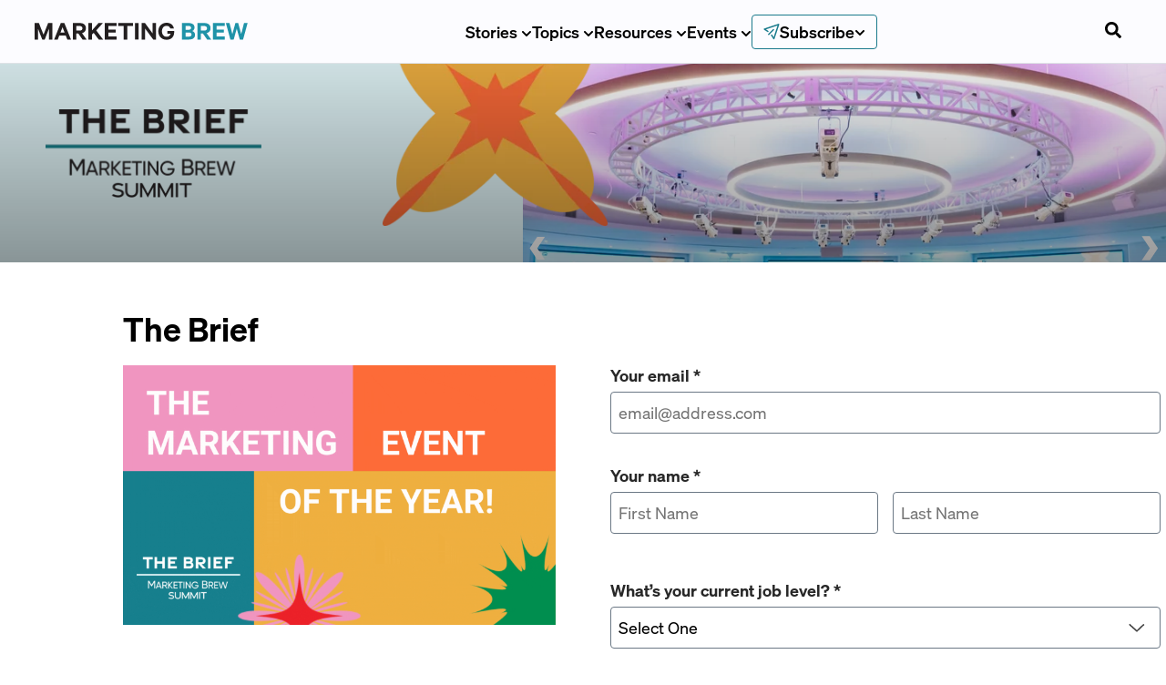

--- FILE ---
content_type: text/html; charset=utf-8
request_url: https://www.marketingbrew.com/events/thebrief-marketingbrewsummit2023?cid=30820051.40052&mid=317a775b97b76d941a877f6233cece6f&utm_campaign=mkb_summit_030223_mkb&utm_medium=newletter&utm_source=crosspromo
body_size: 23261
content:
<!DOCTYPE html><html lang="en-us"><head><meta charSet="utf-8"/><meta name="viewport" content="width=device-width"/><link rel="icon" href="/favicon.ico?v=1" sizes="32x32"/><meta name="twitter:card" content="summary_large_image"/><meta name="twitter:site" content="@MarketingBrew"/><meta property="og:type" content="website"/><meta property="og:image:alt" content="Morning Brew Logo"/><meta property="og:image:width" content="1200"/><meta property="og:image:height" content="630"/><meta property="og:locale" content="en_US"/><meta property="og:site_name" content="Marketing Brew"/><link rel="preload" as="image" href="/images/brand-logo.svg"/><title>The Brief: Marketing Brew Summit 2023 | Marketing Brew</title><meta name="robots" content="index,follow"/><meta name="googlebot" content="index,follow"/><meta name="description" content="Join us at The Brief as we dig into the trends and challenges defining the industry."/><meta name="twitter:creator" content="MarketingBrew"/><meta property="og:title" content="The Brief: Marketing Brew Summit"/><meta property="og:description" content="Join us at The Brief as we dig into the trends and challenges defining the industry."/><meta property="og:url" content="https://www.marketingbrew.com/events/thebrief-marketingbrewsummit2023"/><meta property="og:image" content="https://cdn.sanity.io/images/bl383u0v/production/8280df318a2041eb3b289b22222847bcd6ff543a-1200x627.png"/><link rel="canonical" href="https://www.marketingbrew.com/events/thebrief-marketingbrewsummit2023"/><meta property="twitter:url" content=""/><meta name="twitter:title" content=""/><meta name="twitter:description" content=""/><meta name="twitter:image" content="https://www.marketingbrew.com/images/marketing-og.png"/><meta name="next-head-count" content="26"/><link rel="preload" href="/fonts/Sohne-Kraftig-500.woff2" as="font" type="font/woff2" crossorigin="anonymous"/><link rel="preload" href="/fonts/Reckless-Medium.woff2" as="font" type="font/woff2" crossorigin="anonymous"/><link rel="preload" href="/fonts/Sohne-Buch-400.woff2" as="font" type="font/woff2" crossorigin="anonymous"/><link rel="preload" href="/fonts/Azeret-Mono-VariableFont.woff2" as="font" type="font/woff2" crossorigin="anonymous"/><link rel="preload" href="/fonts/Sohne-Halbfett-600.woff2" as="font" type="font/woff2" crossorigin="anonymous"/><link rel="apple-touch-icon" href="/apple-touch-icon.png"/><link rel="manifest" href="/manifest.webmanifest"/><link rel="stylesheet" href="/fonts/fonts.css?v=1"/><noscript data-n-css=""></noscript><script defer="" nomodule="" src="/_next/static/chunks/polyfills-42372ed130431b0a.js"></script><script src="/_next/static/chunks/webpack-197fd6383b4369a2.js" defer=""></script><script src="/_next/static/chunks/framework-978a6051e6d0c57a.js" defer=""></script><script src="/_next/static/chunks/main-bd066e33ab2f940d.js" defer=""></script><script src="/_next/static/chunks/pages/_app-568a5fc6b2ca045b.js" defer=""></script><script src="/_next/static/chunks/8ed78624-b7789870029c9e6d.js" defer=""></script><script src="/_next/static/chunks/4bfeea28-6a594009a1c9da94.js" defer=""></script><script src="/_next/static/chunks/4920-1f0d7c59be14deb1.js" defer=""></script><script src="/_next/static/chunks/5254-2a436caa944673b7.js" defer=""></script><script src="/_next/static/chunks/pages/events/%5B...slug%5D-d50b3961a1cf6a94.js" defer=""></script><script src="/_next/static/xWECfJx8x0E6oAlviaYCS/_buildManifest.js" defer=""></script><script src="/_next/static/xWECfJx8x0E6oAlviaYCS/_ssgManifest.js" defer=""></script><style data-styled="" data-styled-version="5.3.11">.fSFexl{border:none;min-height:40px;min-width:40px;padding:var(--space-sm) var(--space-md);display:-webkit-inline-box;display:-webkit-inline-flex;display:-ms-inline-flexbox;display:inline-flex;-webkit-align-items:center;-webkit-box-align:center;-ms-flex-align:center;align-items:center;-webkit-box-pack:center;-webkit-justify-content:center;-ms-flex-pack:center;justify-content:center;cursor:pointer;-webkit-transition:background 150ms ease-in-out;transition:background 150ms ease-in-out;border-radius:0.375rem;}/*!sc*/
.fSFexl:focus{outline:none;box-shadow:var(--box-shadow-focus);}/*!sc*/
.fSFexl:disabled{pointer-events:none;}/*!sc*/
data-styled.g4[id="dist__DefaultButton-sc-14098c7c-3"]{content:"fSFexl,"}/*!sc*/
.hTKRMt{height:auto;min-width:auto;height:auto;padding:0;background:none;color:#282828;}/*!sc*/
data-styled.g7[id="dist__UnstyledButton-1-sc-14098c7c-6"]{content:"hTKRMt,"}/*!sc*/
{/*! normalize.css v8.0.1 | MIT License | github.com/necolas/normalize.css */}/*!sc*/
@supports(padding:max(0px)){body,header,footer{padding-left:min(0vmin,env(safe-area-inset-left));padding-right:min(0vmin,env(safe-area-inset-right));padding-bottom:min(0vmin,env(safe-area-inset-bottom));}}/*!sc*/
:root{--nav-height:70px;--font-sohne:'Sohne','Sohne Fallback',ui-sans-serif,system-ui,sans-serif;--font-reckless:'Reckless';--font-tiempos:'Tiempos';--font-azeret-mono:'Azeret Mono';--font-founders-grotesk-mono:'Founders Grotesk Mono';--font-heading:var(--font-sohne);--font-family-heading:var(--font-sohne);--font-weight-regular:400;--font-weight-semibold:500;--font-weight-medium:500;--font-weight-bold:600;--font-weight-heading:var(--font-weight-bold);--font-style-italic:italic;--font-scale:1;--font-scale-000:calc(12px * var(--font-scale));--font-scale-00:calc(14px * var(--font-scale));--font-scale-0:calc(16px * var(--font-scale));--font-scale-1:calc(18px * var(--font-scale));--font-scale-2:calc(23px * var(--font-scale));--font-scale-3:calc(28px * var(--font-scale));--font-scale-4:calc(35px * var(--font-scale));--font-scale-5:calc(44px * var(--font-scale));--font-scale-6:calc(55px * var(--font-scale));--font-scale-7:calc(69px * var(--font-scale));--font-scale-8:calc(86px * var(--font-scale));--font-scale-9:calc(107px * var(--font-scale));--font-size-heading-md:var(--font-scale-2);--font-size-heading-sm:var(--font-scale-1);--space-xs:4px;--space-sm:8px;--space-md:12px;--space-lg:16px;--space-xl:20px;--space-2xl:28px;--space-3xl:40px;--space-4xl:60px;--space-5xl:80px;--radius-sm:4px;--radius-round:9999px;--colors-primary:var(--colors-brand-500);--colors-mb-blue:#1C7FF2;--colors-white:#FFFFFF;--colors-black:black;--colors-tertiary:#f0b041;--colors-tertiaryDark:#d48d11;--colors-primaryLight:#0d72e7;--colors-primaryContrast:#114a8c;--colors-danger:#e80000;--colors-periwinkleGray:#E9EBF7;--colors-snow:#f5f8fc;--colors-geyser:#dee2e6;--colors-slate:#8898aa;--colors-charcoal:#72808F;--colors-onyx:#3F3F3F;--colors-jet:#282828;--colors-success:#00C851;--colors-warning:#ffbb33;--colors-error:#E02D3C;--colors-diamond:#bde1ff;--colors-lavender:#e5eafb;--colors-royalBlue:#315be7;--colors-americanBlue:#2a3b74;--colors-yankeeBlue:#18153c;--colors-green:#14aa40;--colors-greenCyan:#009b63;--colors-alienArmpit:#6ee107;--colors-pineGreen:#077868;--colors-msuGreen:#18423c;--colors-lightGray:#d4d4d4;--colors-yellowOrange:#f8ad3b;--colors-brand-100:#D5E5FE;--colors-brand-400:#1C7FF2;--colors-brand-500:#1666C2;--colors-brand-600:#114C91;--colors-brand-700:#0E3768;--colors-grey-100:#E9E9E9;--colors-grey-200:#DEE2E6;--colors-grey-500:#6B7885;--colors-grey-600:#222222;--colors-neutral-100:#FAF9F5;--colors-white:#FFFFFF;--colors-black:#000000;--colors-error-500:#E02D3C;--colors-warning-500:#B25E09;--colors-success-500:#08875D;--colors-action-default:var(--colors-grey-600);--colors-action-hover:var(--colors-grey-600);--colors-action-focus:var(--colors-brand-700);--colors-button-disabled:var(--colors-grey-600);--colors-secondary-text:var(--colors-grey-500);--colors-disabled-text:var(--colors-secondary-text);--colors-border:var(--colors-secondary-text);--colors-divider:var(--colors-grey-200);--snappy:cubic-bezier(0.87,0,0.13,1);-webkit-scroll-behavior:smooth;-moz-scroll-behavior:smooth;-ms-scroll-behavior:smooth;scroll-behavior:smooth;}/*!sc*/
@media (max-width:1200px){:root{--font-scale-000:calc(11px * var(--font-scale));--font-scale-00:calc(13px * var(--font-scale));--font-scale-0:calc(15px * var(--font-scale));--font-scale-1:calc(16px * var(--font-scale));--font-scale-2:calc(19px * var(--font-scale));--font-scale-3:calc(23px * var(--font-scale));--font-scale-4:calc(28px * var(--font-scale));--font-scale-5:calc(33px * var(--font-scale));--font-scale-6:calc(40px * var(--font-scale));--font-scale-7:calc(48px * var(--font-scale));--font-scale-8:calc(57px * var(--font-scale));--font-scale-9:calc(69px * var(--font-scale));}}/*!sc*/
h1,h2,h3,h4,h5,h6,p{-webkit-letter-spacing:0;-moz-letter-spacing:0;-ms-letter-spacing:0;letter-spacing:0;margin-top:0;}/*!sc*/
h1,h2,h3,h4,h5,h6{font-family:var(--font-sohne),Helvetica,sans-serif;font-weight:var(--font-weight-bold);line-height:120%;margin-top:0;}/*!sc*/
h1{font-size:var(--font-scale-6);}/*!sc*/
h2{font-size:var(--font-scale-5);}/*!sc*/
h3{font-size:var(--font-scale-4);}/*!sc*/
h4{font-size:var(--font-scale-3);}/*!sc*/
h5{font-size:var(--font-scale-2);}/*!sc*/
h6{font-size:var(--font-scale-1);}/*!sc*/
html{font-family:var(--font-sohne),Helvetica,sans-serif;font-weight:var(--font-weight-regular);}/*!sc*/
body{background-color:white;margin:0;font-family:var(--font-sohne),Helvetica,sans-serif;font-weight:var(--font-weight-regular);font-size:var(--font-scale-1);line-height:160%;-webkit-font-smoothing:antialiased;-moz-osx-font-smoothing:grayscale;color:var(--colors-proBlack);}/*!sc*/
code{font-family:var(--font-azeret-mono),monospace;}/*!sc*/
*{box-sizing:border-box;}/*!sc*/
*,*::before,*::after{border-width:0;border-style:solid;box-sizing:border-box;}/*!sc*/
button{background:transparent;padding:0;}/*!sc*/
button,input{overflow:visible;}/*!sc*/
button,select{text-transform:none;}/*!sc*/
button,[role="button"]{cursor:pointer;}/*!sc*/
textarea,input[type='text'],input[type='email']{-webkit-appearance:none;}/*!sc*/
.no-scroll{overflow:hidden;position:fixed;}/*!sc*/
#__next{position:relative;}/*!sc*/
html{line-height:1.25;font-size:16px;-webkit-text-size-adjust:100%;}/*!sc*/
@media screen and (device-aspect-ratio:2/3){html select,html textarea,html input[type="text"],html input[type="password"],html input[type="datetime"],html input[type="datetime-local"],html input[type="date"],html input[type="month"],html input[type="time"],html input[type="week"],html input[type="number"],html input[type="email"],html input[type="url"]{font-size:16px;}}/*!sc*/
@media screen and (device-aspect-ratio:40/71){html select,html textarea,html input[type="text"],html input[type="password"],html input[type="datetime"],html input[type="datetime-local"],html input[type="date"],html input[type="month"],html input[type="time"],html input[type="week"],html input[type="number"],html input[type="email"],html input[type="url"]{font-size:16px;}}/*!sc*/
@media screen and (device-aspect-ratio:375/667){html select,html textarea,html input[type="text"],html input[type="password"],html input[type="datetime"],html input[type="datetime-local"],html input[type="date"],html input[type="month"],html input[type="time"],html input[type="week"],html input[type="number"],html input[type="email"],html input[type="url"]{font-size:16px;}}/*!sc*/
@media screen and (device-aspect-ratio:9/16){html select,html textarea,html input[type="text"],html input[type="password"],html input[type="datetime"],html input[type="datetime-local"],html input[type="date"],html input[type="month"],html input[type="time"],html input[type="week"],html input[type="number"],html input[type="email"],html input[type="url"]{font-size:16px;}}/*!sc*/
main{display:block;}/*!sc*/
li{margin-bottom:1rem;}/*!sc*/
hr{box-sizing:content-box;height:0;overflow:visible;}/*!sc*/
pre{font-family:monospace,monospace;font-size:1em;}/*!sc*/
a{background-color:transparent;-webkit-text-decoration:none;text-decoration:none;color:inherit;}/*!sc*/
abbr[title]{border-bottom:none;-webkit-text-decoration:underline;text-decoration:underline;-webkit-text-decoration:underline dotted;text-decoration:underline dotted;}/*!sc*/
b,strong{font-weight:bolder;}/*!sc*/
code,kbd,samp{font-family:monospace,monospace;font-size:1em;}/*!sc*/
small{font-size:80%;}/*!sc*/
sub,sup{font-size:75%;line-height:0;position:relative;vertical-align:baseline;}/*!sc*/
sub{bottom:-0.25em;}/*!sc*/
sup{top:-0.5em;}/*!sc*/
img{border-style:none;}/*!sc*/
button,input,optgroup,select,textarea{font-family:inherit;font-size:100%;line-height:1.15;margin:0;}/*!sc*/
button,input{overflow:visible;}/*!sc*/
button,select{text-transform:none;}/*!sc*/
button,[type='button'],[type='reset'],[type='submit']{-webkit-appearance:button;}/*!sc*/
button::-moz-focus-inner,[type='button']::-moz-focus-inner,[type='reset']::-moz-focus-inner,[type='submit']::-moz-focus-inner{border-style:none;padding:0;}/*!sc*/
button:-moz-focusring,[type='button']:-moz-focusring,[type='reset']:-moz-focusring,[type='submit']:-moz-focusring{outline:1px dotted ButtonText;}/*!sc*/
fieldset{padding:0.35em 0.75em 0.625em;}/*!sc*/
legend{box-sizing:border-box;color:inherit;display:table;max-width:100%;padding:0;white-space:normal;}/*!sc*/
progress{vertical-align:baseline;}/*!sc*/
textarea{overflow:auto;}/*!sc*/
[type='checkbox'],[type='radio']{box-sizing:border-box;padding:0;}/*!sc*/
[type='number']::-webkit-inner-spin-button,[type='number']::-webkit-outer-spin-button{height:auto;}/*!sc*/
[type='search']{-webkit-appearance:textfield;outline-offset:-2px;}/*!sc*/
[type='search']::-webkit-search-decoration{-webkit-appearance:none;}/*!sc*/
::-webkit-file-upload-button{-webkit-appearance:button;font:inherit;}/*!sc*/
details{display:block;}/*!sc*/
summary{display:list-item;}/*!sc*/
template{display:none;}/*!sc*/
[hidden]{display:none;}/*!sc*/
data-styled.g33[id="sc-global-cKlWQu1"]{content:"sc-global-cKlWQu1,"}/*!sc*/
:root{--colors-primary:#1a7a8c;--colors-primaryContrast:#114a8c;--colors-brand-100:#e9f4f7;--colors-brand-400:#1f93a8;--colors-brand-500:#1a7a8c;--colors-brand-600:#156270;--colors-brand-700:#0f4954;}/*!sc*/
data-styled.g34[id="sc-global-dhyfKc1"]{content:"sc-global-dhyfKc1,"}/*!sc*/
.margin-y-sm{margin:var(--space-sm) 0;}/*!sc*/
.margin-y-md{margin:var(--space-xl) 0;}/*!sc*/
.margin-y-lg{margin:var(--space-3xl) 0;}/*!sc*/
.margin-x-sm{margin:0 var(--space-sm);}/*!sc*/
.margin-x-md{margin:0 var(--space-xl);}/*!sc*/
.margin-x-lg{margin:0 var(--space-3xl);}/*!sc*/
.margin-sm{margin:var(--space-sm);}/*!sc*/
.margin-md{margin:var(--space-xl);}/*!sc*/
.margin-lg{margin:var(--space-3xl);}/*!sc*/
.inverted{-webkit-filter:invert(100%);filter:invert(100%);}/*!sc*/
data-styled.g35[id="sc-global-bOnbuo1"]{content:"sc-global-bOnbuo1,"}/*!sc*/
:root{--breakpoint-xl2:96rem;--breakpoint-xl:80rem;--breakpoint-lg:64rem;--breakpoint-md:48rem;--breakpoint-sm:40rem;--bp-sm-font-size-11:107px;--bp-sm-font-size-10:86px;--bp-sm-font-size-9:69px;--bp-sm-font-size-8:55px;--bp-sm-font-size-7:44px;--bp-sm-font-size-6:35px;--bp-sm-font-size-5:28px;--bp-sm-font-size-4:23px;--bp-sm-font-size-3:18px;--bp-sm-font-size-2:16px;--bp-sm-font-size-1:14px;--bp-sm-font-size-0:12px;--size-max:100rem;--size-xl2:1280rem;--size-xl:1060rem;--size-lg:840rem;--size-md:620rem;--size-sm:400rem;--size-xs:290rem;--size-xs2:180rem;--text-decoration-line-through:line-through;--text-decoration-underline:underline;--text-case-uppercase:uppercase;--letter-spacing-loose:5%;--line-height-loose:160%;--line-height-regular:120%;--border-width-sm:1px;--border-radius-round:999px;--border-radius-xl:16px;--border-radius-sm:4px;}/*!sc*/
:root --space-p-xl3:{space.xl3;--space-xl5:80px;--space-xl4:60px;--space-xl3:40px;--space-xl2:28px;--space-xl:20px;--space-lg:16px;--space-md:12px;--space-sm:8px;--space-xs:4px;--font-size-11:69px;--font-size-10:57px;--font-size-9:48px;--font-size-8:40px;--font-size-7:33px;--font-size-6:28px;--font-size-5:23px;--font-size-4:19px;--font-size-3:16px;--font-size-2:15px;--font-size-1:13px;--font-size-0:11px;--font-family-azeret-mono:'Azeret Mono';--font-family-tiempos:'Tiempos Text';--font-family-reckless:'Reckless';--font-family-sohne:'Sohne';--font-style-italic:italic;--font-weight-bold:700;--font-weight-semibold:600;--font-weight-medium:500;--font-weight-regular:400;--colors-brand-700:#0E3768;--colors-brand-600:#114C91;--colors-brand-500:#1666C2;--colors-brand-400:#1C7FF2;--colors-brand-100:#D5E5FE;--colors-red-500:#E02D3C;--colors-green-500:#08875D;--colors-yellow-500:#B25E09;--colors-white:#FFFFFF;--colors-black:#000000;--colors-neutral-100:#FAF9F5;--colors-grey-800:#222222;--colors-grey-500:#6B7885;--colors-grey-200:#E9E9E9;--colors-grey-100:#FCFCFF;--details-sohne-sm:[object Object];--details-sohne-xs:[object Object];--details-azeret-sm:[object Object];--details-azeret-xs:[object Object];--text-tiempos-lg:[object Object];--text-tiempos-md:[object Object];--text-tiempos-sm:[object Object];--text-tiempos-xs:[object Object];--text-sohne-lg:[object Object];--text-sohne-md:[object Object];--text-sohne-sm:[object Object];--text-sohne-xs:[object Object];--heading-reckless-xl4:[object Object];--heading-reckless-xl3:[object Object];--heading-reckless-xl2:[object Object];--heading-reckless-xl:[object Object];--heading-reckless-lg:[object Object];--heading-reckless-md:[object Object];--heading-reckless-sm:[object Object];--heading-reckless-xs:[object Object];--heading-sohne-xl4:[object Object];--heading-sohne-xl3:[object Object];--heading-sohne-xl2:[object Object];--heading-sohne-xl:[object Object];--heading-sohne-lg:[object Object];--heading-sohne-md:[object Object];--heading-sohne-sm:[object Object];--heading-sohne-xs:[object Object];--space-py-xl4:var(--space-xl4);--space-py-xl3:var(--space-xl3);--space-py-xl2:var(--space-xl2);--space-py-xl:var(--space-xl);--space-py-lg:var(--space-lg);--space-py-md:var(--space-md);--space-py-sm:var(--space-sm);--space-py-xs:var(--space-xs);--space-px-xl4:var(--space-xl4);--space-px-xl3:var(--space-xl3);--space-px-xl2:var(--space-xl2);--space-px-xl:var(--space-xl);--space-px-lg:var(--space-lg);--space-px-md:var(--space-md);--space-px-sm:var(--space-sm);--space-px-xs:var(--space-xs);--space-p-xl4:var(--space-xl4);--space-p-xl2:var(--space-xl2);--space-p-xl:var(--space-xl);--space-p-lg:var(--space-lg);--space-p-md:var(--space-md);--space-p-sm:var(--space-sm);--space-p-xs:var(--space-xs);--colors-background-no-emphasis:var(--colors-white);--colors-background-subtle:var(--colors-neutral-100);--colors-background-low-emphasis:var(--colors-brand-100);--colors-background-high-emphasis:var(--colors-brand-600);--colors-feedback-warning:var(--colors-yellow-500);--colors-feedback-success:var(--colors-green-500);--colors-feedback-error:var(--colors-red-500);--colors-border-subtle:var(--colors-grey-200);--colors-border-default:var(--colors-grey-500);--colors-text-default-on-dark:var(--colors-white);--colors-text-default-on-light:var(--colors-black);--colors-text-disabled:var(--colors-grey-500);--colors-text-brand:var(--colors-brand-600);--colors-action-emphasis-hover:var(--colors-brand-700);--colors-action-emphasis-default:var(--colors-brand-600);--colors-action-primary-focus:var(--colors-black);--colors-action-primary-hover:var(--colors-black);--colors-action-primary-default:var(--colors-grey-800);--colors-action-primary-disabled:var(--colors-grey-200);--font-display-heading-lg:[object Object];--font-display-heading-md:[object Object];--font-display-heading-sm:[object Object];--font-display-heading-xs:[object Object];--font-default-text-xs:[object Object];--font-default-heading-xs:[object Object];--font-editorial-text-default:[object Object];--font-editorial-heading-xl:[object Object];--font-editorial-heading-lg:[object Object];--font-editorial-heading-md:[object Object];--font-editorial-heading-sm:[object Object];--font-editorial-heading-xs:[object Object];}/*!sc*/
data-styled.g36[id="sc-global-mGJil1"]{content:"sc-global-mGJil1,"}/*!sc*/
:root{--colors-brand-700:#104A54;--colors-brand-600:#156270;--colors-brand-500:#1A7B8C;--colors-brand-400:#1F93A8;--colors-brand-100:#D2E9EE;}/*!sc*/
data-styled.g45[id="sc-global-gHAhgN1"]{content:"sc-global-gHAhgN1,"}/*!sc*/
.ebwsVR{position:absolute;display:block;width:1px;height:1px;opacity:1;background-color:transparent;pointer-events:none;}/*!sc*/
data-styled.g50[id="style__GtmScrollPixel-sc-f600818b-0"]{content:"ebwsVR,"}/*!sc*/
.iTWzCH{max-width:540px;height:100%;padding-right:15px;padding-left:15px;padding-top:0;padding-bottom:0;margin-right:auto;margin-left:auto;margin-bottom:0;margin-top:0;}/*!sc*/
@media (min-width:576px){.iTWzCH{max-width:540px;}}/*!sc*/
@media (min-width:768px){.iTWzCH{max-width:720px;}}/*!sc*/
@media (min-width:900px){.iTWzCH{max-width:870px;}}/*!sc*/
@media (min-width:1200px){.iTWzCH{max-width:1050px;}}/*!sc*/
@media (min-width:1600px){.iTWzCH{max-width:1300px;}}/*!sc*/
data-styled.g59[id="style__Container-sc-6fdcc87e-0"]{content:"iTWzCH,"}/*!sc*/
.fAUiYZ{width:100vw;position:relative;left:50%;right:50%;margin-left:-50vw;margin-right:-50vw;}/*!sc*/
data-styled.g60[id="style__FullViewportWidthContainer-sc-6fdcc87e-1"]{content:"fAUiYZ,"}/*!sc*/
.estdtL{margin:var(--space-md) 0;}/*!sc*/
.estdtL.no-margin{margin:0;}/*!sc*/
.estdtL.embed-margin{margin:var(--space-3xl) 0;}/*!sc*/
.estdtL.unset-width iframe{width:unset !important;}/*!sc*/
data-styled.g81[id="style__FrameWrapper-sc-2980751c-0"]{content:"estdtL,"}/*!sc*/
.hGOySf{display:grid;grid-template-columns:minmax(3%,1fr) minmax(auto,1280px) minmax(3%,1fr);grid-row-gap:var(--space-3xl);z-index:0;position:relative;}/*!sc*/
.hGOySf .full-width{grid-column:1 / -1;}/*!sc*/
@media (max-width:900px){.hGOySf .full-width-mobile{grid-column:span 6;}}/*!sc*/
data-styled.g119[id="DefaultLayout__PageLayout-sc-42d102b9-0"]{content:"hGOySf,"}/*!sc*/
.dNumpl{display:grid;grid-template-columns:repeat(12,1fr);-webkit-column-gap:var(--space-3xl);column-gap:var(--space-3xl);grid-row-gap:80px;grid-column:2 / -2;padding:var(--space-3xl) 0px;}/*!sc*/
.dNumpl.roomy{-webkit-column-gap:80px;column-gap:80px;}/*!sc*/
@media (max-width:960px){.dNumpl.roomy{-webkit-column-gap:40px;column-gap:40px;}}/*!sc*/
@media (max-width:900px){.dNumpl{grid-template-columns:repeat(6,1fr);-webkit-column-gap:var(--space-xl);column-gap:var(--space-xl);grid-row-gap:var(--space-3xl);padding:0px;padding-bottom:var(--space-3xl);}.dNumpl.full-width-mobile > .page-header{padding:0 var(--space-xl);}}/*!sc*/
data-styled.g120[id="DefaultLayout__PageLayoutInnerGrid-sc-42d102b9-1"]{content:"dNumpl,"}/*!sc*/
.gXuYnI{font-family:var(--font-sohne);font-size:18px;line-height:18px;font-weight:var(--font-weight-medium);border-radius:4px;padding:var(--space-md) var(--space-lg);display:-webkit-box;display:-webkit-flex;display:-ms-flexbox;display:flex;-webkit-box-pack:center;-webkit-justify-content:center;-ms-flex-pack:center;justify-content:center;-webkit-align-items:center;-webkit-box-align:center;-ms-flex-align:center;align-items:center;position:absolute;left:-9999px;z-index:999;padding:1em;background-color:var(--colors-grey-600);color:white;opacity:0;}/*!sc*/
.gXuYnI:focus{left:8px;top:8px;opacity:1;}/*!sc*/
data-styled.g175[id="SkipToMainContent__SkipLink-sc-31ec9129-0"]{content:"gXuYnI,"}/*!sc*/
.bUZTPf{display:-webkit-box;display:-webkit-flex;display:-ms-flexbox;display:flex;-webkit-box-pack:center;-webkit-justify-content:center;-ms-flex-pack:center;justify-content:center;-webkit-flex-wrap:wrap;-ms-flex-wrap:wrap;flex-wrap:wrap;gap:40px;}/*!sc*/
.bUZTPf a{display:-webkit-box;display:-webkit-flex;display:-ms-flexbox;display:flex;}/*!sc*/
@media (max-width:900px){.bUZTPf{-webkit-box-pack:start;-webkit-justify-content:flex-start;-ms-flex-pack:start;justify-content:flex-start;}}/*!sc*/
data-styled.g179[id="AllBrands__LogosContainer-sc-611efe33-0"]{content:"bUZTPf,"}/*!sc*/
.kdqssS{color:#545e69;text-align:center;font-family:var(--font-sohne);font-size:var(--font-scale-000);font-weight:var(--font-weight-semibold);line-height:16px;-webkit-letter-spacing:0.6px;-moz-letter-spacing:0.6px;-ms-letter-spacing:0.6px;letter-spacing:0.6px;text-transform:uppercase;margin-top:var(--space-3xl);margin-bottom:0;}/*!sc*/
data-styled.g180[id="AllBrands__StyledCopy-sc-611efe33-1"]{content:"kdqssS,"}/*!sc*/
.csduGY{display:-webkit-box;display:-webkit-flex;display:-ms-flexbox;display:flex;-webkit-flex-direction:column;-ms-flex-direction:column;flex-direction:column;-webkit-box-pack:space-evenly;-webkit-justify-content:space-evenly;-ms-flex-pack:space-evenly;justify-content:space-evenly;}/*!sc*/
@media (max-width:900px){.csduGY .AllBrands__StyledCopy-sc-611efe33-1{-webkit-order:-1;-ms-flex-order:-1;order:-1;margin-bottom:var(--space-3xl);margin-top:0;text-align:left;}}/*!sc*/
data-styled.g181[id="AllBrands__SectionWrapper-sc-611efe33-2"]{content:"csduGY,"}/*!sc*/
.kcGdKo{display:-webkit-box;display:-webkit-flex;display:-ms-flexbox;display:flex;width:100%;grid-column:1 / -1;-webkit-flex-wrap:wrap;-ms-flex-wrap:wrap;flex-wrap:wrap;-webkit-box-pack:justify;-webkit-justify-content:space-between;-ms-flex-pack:justify;justify-content:space-between;-webkit-align-items:center;-webkit-box-align:center;-ms-flex-align:center;align-items:center;padding-bottom:var(--space-3xl);margin-bottom:var(--space-3xl);border-bottom:1px solid var(--colors-border);}/*!sc*/
@media (max-width:900px){.kcGdKo{-webkit-align-items:flex-start;-webkit-box-align:flex-start;-ms-flex-align:flex-start;align-items:flex-start;padding:var(--space-3xl) 0;}}/*!sc*/
@media (max-width:768px){.kcGdKo{-webkit-flex-direction:column;-ms-flex-direction:column;flex-direction:column;}}/*!sc*/
data-styled.g182[id="BrandSection__BrandSectionContainer-sc-37c86af9-0"]{content:"kcGdKo,"}/*!sc*/
.dawQdo{height:100px;width:auto;display:-webkit-box;display:-webkit-flex;display:-ms-flexbox;display:flex;}/*!sc*/
.dawQdo img{min-height:100px;max-width:300px;width:auto;}/*!sc*/
@media (max-width:900px){.dawQdo{width:100%;height:auto;margin-bottom:var(--space-xl);}.dawQdo img{min-height:unset;object-fit:contain;max-height:35px;width:100%;object-position:left;}}/*!sc*/
data-styled.g183[id="BrandSection__LogoContainer-sc-37c86af9-1"]{content:"dawQdo,"}/*!sc*/
.dFiNlc{display:-webkit-box;display:-webkit-flex;display:-ms-flexbox;display:flex;-webkit-box-pack:end;-webkit-justify-content:flex-end;-ms-flex-pack:end;justify-content:flex-end;}/*!sc*/
.dFiNlc a{font-family:var(--font-sohne);font-weight:var(--font-weight-semibold);padding:4px 8px;line-height:88%;}/*!sc*/
.dFiNlc a:not(:last-child){border-right:1px solid var(--colors-black);}/*!sc*/
@media (max-width:900px){.dFiNlc{-webkit-box-pack:start;-webkit-justify-content:flex-start;-ms-flex-pack:start;justify-content:flex-start;-webkit-flex-wrap:wrap;-ms-flex-wrap:wrap;flex-wrap:wrap;}.dFiNlc a:first-child{padding-left:0;}}/*!sc*/
data-styled.g184[id="BrandSection__LinksContainer-sc-37c86af9-2"]{content:"dFiNlc,"}/*!sc*/
.geceNF{display:-webkit-box;display:-webkit-flex;display:-ms-flexbox;display:flex;-webkit-flex-direction:column;-ms-flex-direction:column;flex-direction:column;-webkit-flex-wrap:wrap;-ms-flex-wrap:wrap;flex-wrap:wrap;-webkit-align-items:flex-end;-webkit-box-align:flex-end;-ms-flex-align:flex-end;align-items:flex-end;gap:20px;}/*!sc*/
.geceNF svg{width:auto;height:100%;}/*!sc*/
@media (max-width:900px){.geceNF{-webkit-align-items:flex-start;-webkit-box-align:flex-start;-ms-flex-align:flex-start;align-items:flex-start;}}/*!sc*/
data-styled.g185[id="BrandSection__IconLinksContainer-sc-37c86af9-3"]{content:"geceNF,"}/*!sc*/
.eRAIaY{display:-webkit-box;display:-webkit-flex;display:-ms-flexbox;display:flex;-webkit-flex-shrink:0;-ms-flex-negative:0;flex-shrink:0;-webkit-flex-direction:column;-ms-flex-direction:column;flex-direction:column;list-style:none;padding:0;margin:0;}/*!sc*/
.eRAIaY a{width:100%;display:block;padding:var(--space-sm) 0;margin-bottom:0;font-family:var(--font-sohne);font-weight:var(--font-weight-semibold);font-size:var(--font-scale-0);line-height:1;}/*!sc*/
data-styled.g186[id="CorporateSection__LinksContainer-sc-26a410ce-0"]{content:"eRAIaY,"}/*!sc*/
.cMryDY{display:-webkit-box;display:-webkit-flex;display:-ms-flexbox;display:flex;-webkit-flex-direction:column;-ms-flex-direction:column;flex-direction:column;-webkit-align-items:flex-start;-webkit-box-align:flex-start;-ms-flex-align:flex-start;align-items:flex-start;list-style:none;padding:0;margin:0;}/*!sc*/
.cMryDY a,.cMryDY button{font-family:var(--font-sohne);width:100%;display:block;padding:6px 0;text-align:left;margin-bottom:0;font-weight:var(--font-weight-semibold);font-size:var(--font-scale-000);line-height:1;color:var(--colors-grey-600);}/*!sc*/
data-styled.g187[id="LegalSection__LinksContainer-sc-8277bc6e-0"]{content:"cMryDY,"}/*!sc*/
.eVroWU{margin-bottom:var(--space-xl);}/*!sc*/
.eVroWU p{font-size:var(--font-scale-000);font-family:var(--font-azeret-mono);line-height:1.6;color:var(--colors-grey-600);margin-bottom:0;}/*!sc*/
.eVroWU p a{-webkit-text-decoration:underline;text-decoration:underline;}/*!sc*/
data-styled.g188[id="LegalSection__LegalCopy-sc-8277bc6e-1"]{content:"eVroWU,"}/*!sc*/
.bpWAmb{cursor:pointer;position:relative;z-index:1000;display:-webkit-box;display:-webkit-flex;display:-ms-flexbox;display:flex;-webkit-align-items:center;-webkit-box-align:center;-ms-flex-align:center;align-items:center;}/*!sc*/
data-styled.g189[id="style__LogoContainer-sc-4f09e29d-0"]{content:"bpWAmb,"}/*!sc*/
.guhXrJ{width:100%;max-width:100vw;height:var(--nav-height);padding:var(--space-md) 0;background:#fcfcff;border-bottom:1px solid var(--colors-divider);font-family:var(--font-sohne);}/*!sc*/
data-styled.g192[id="style__NavContainer-sc-e62cc327-2"]{content:"guhXrJ,"}/*!sc*/
.DnnRl{grid-column:2 / -2;display:-webkit-box;display:-webkit-flex;display:-ms-flexbox;display:flex;-webkit-align-items:center;-webkit-box-align:center;-ms-flex-align:center;align-items:center;-webkit-box-pack:justify;-webkit-justify-content:space-between;-ms-flex-pack:justify;justify-content:space-between;position:relative;}/*!sc*/
@media (max-width:900px){.DnnRl{padding:0 var(--space-xl);}}/*!sc*/
data-styled.g193[id="style__NavMenuTopBar-sc-e62cc327-3"]{content:"DnnRl,"}/*!sc*/
@media (min-width:calc(900px + 1px)){.gsNOIp{display:none;}}/*!sc*/
data-styled.g198[id="style__DisplayOnLargeDown-sc-648aa1a0-0"]{content:"gsNOIp,"}/*!sc*/
@media (max-width:900px){.kCiLar{display:none;}}/*!sc*/
data-styled.g199[id="style__DisplayOnLargeUp-sc-648aa1a0-1"]{content:"kCiLar,"}/*!sc*/
.hXdiki{z-index:1;position:relative;width:100%;}/*!sc*/
data-styled.g200[id="style__NavigationWrapper-sc-c3ced3b5-0"]{content:"hXdiki,"}/*!sc*/
.hlGrck{z-index:0;position:relative;}/*!sc*/
data-styled.g201[id="style__MainWrapper-sc-c3ced3b5-1"]{content:"hlGrck,"}/*!sc*/
.eIVSLR{z-index:0;position:relative;}/*!sc*/
data-styled.g202[id="style__FooterWrapper-sc-c3ced3b5-2"]{content:"eIVSLR,"}/*!sc*/
.iMVwQN{display:-webkit-box;display:-webkit-flex;display:-ms-flexbox;display:flex;-webkit-box-pack:justify;-webkit-justify-content:space-between;-ms-flex-pack:justify;justify-content:space-between;gap:var(--space-xl);width:100%;grid-column:1 / -1;}/*!sc*/
@media (max-width:900px){.iMVwQN{-webkit-flex-direction:column;-ms-flex-direction:column;flex-direction:column;}}/*!sc*/
.iMVwQN div.divider{width:1px;height:100%;border-left:1px solid var(--colors-border);}/*!sc*/
.iMVwQN hr{border-bottom:1px solid var(--colors-border);width:100%;}/*!sc*/
data-styled.g206[id="UniversalFooter__SectionWrapper-sc-9a06abc6-0"]{content:"iMVwQN,"}/*!sc*/
.Emcua{row-gap:0;}/*!sc*/
@media (max-width:768px){.Emcua{padding:0 var(--space-md) var(--space-3xl);}}/*!sc*/
data-styled.g207[id="UniversalFooter__InnerGrid-sc-9a06abc6-1"]{content:"Emcua,"}/*!sc*/
.jNNDcA{height:var(--nav-height);width:100%;border-bottom:1px solid var(--colors-divider);background:#fcfcff;}/*!sc*/
data-styled.g209[id="styles__NavContainer-sc-a70e3598-1"]{content:"jNNDcA,"}/*!sc*/
.cFKQOe{height:100%;display:grid;grid-template-columns:minmax(3%,1fr) minmax(auto,1280px) minmax(3%,1fr);}/*!sc*/
.cFKQOe .CaretDown{position:relative;top:1px;-webkit-transition:-webkit-transform 250ms ease;-webkit-transition:transform 250ms ease;transition:transform 250ms ease;font-size:var(--font-scale-000);}/*!sc*/
.cFKQOe [data-state='open'] .CaretDown{-webkit-transform:rotate(180deg);-ms-transform:rotate(180deg);transform:rotate(180deg);}/*!sc*/
.cFKQOe nav{display:contents;}/*!sc*/
.cFKQOe nav li{list-style:none;margin:0;white-space:nowrap;}/*!sc*/
.cFKQOe nav li button{font-weight:500;height:50px;-webkit-transition:color 0.2s ease;transition:color 0.2s ease;}/*!sc*/
.cFKQOe nav li button:hover{color:var(--colors-primary);}/*!sc*/
data-styled.g210[id="styles__NavigationWrapper-sc-a70e3598-2"]{content:"cFKQOe,"}/*!sc*/
.jfnnFm{display:-webkit-box;display:-webkit-flex;display:-ms-flexbox;display:flex;gap:24px;-webkit-align-items:center;-webkit-box-align:center;-ms-flex-align:center;align-items:center;-webkit-box-pack:center;-webkit-justify-content:center;-ms-flex-pack:center;justify-content:center;padding:0px;list-style:none;margin:0;}/*!sc*/
data-styled.g211[id="styles__NavigationList-sc-a70e3598-3"]{content:"jfnnFm,"}/*!sc*/
.hdysgl{position:absolute;top:0;left:0;width:100%;-webkit-animation-duration:250ms;animation-duration:250ms;-webkit-animation-timing-function:ease;animation-timing-function:ease;}/*!sc*/
.hdysgl[data-motion='from-start']{-webkit-animation-name:LeRXe;animation-name:LeRXe;}/*!sc*/
.hdysgl[data-motion='from-end']{-webkit-animation-name:ctSunH;animation-name:ctSunH;}/*!sc*/
.hdysgl[data-motion='to-start']{-webkit-animation-name:cYYNtC;animation-name:cYYNtC;}/*!sc*/
.hdysgl[data-motion='to-end']{-webkit-animation-name:goDWDH;animation-name:goDWDH;}/*!sc*/
data-styled.g212[id="styles__NavigationContent-sc-a70e3598-4"]{content:"hdysgl,"}/*!sc*/
.fJgUSw{position:absolute;display:-webkit-box;display:-webkit-flex;display:-ms-flexbox;display:flex;-webkit-box-pack:center;-webkit-justify-content:center;-ms-flex-pack:center;justify-content:center;width:100%;top:100%;left:0;-webkit-perspective:2000px;-moz-perspective:2000px;-ms-perspective:2000px;perspective:2000px;}/*!sc*/
data-styled.g214[id="styles__ViewportPosition-sc-a70e3598-6"]{content:"fJgUSw,"}/*!sc*/
.bYLUwu{position:relative;margin-top:0px;width:var(--viewportWidth);min-width:var(--viewportWidth);border-radius:0px;overflow:hidden;height:var(--radix-navigation-menu-viewport-height);border-top:1px solid var(--color-grey-200,#dee2e6);border-bottom:1px solid var(--color-grey-200,#dee2e6);background:var(--color-grey-100,#f5f8fc);-webkit-transform-origin:50% -50px;-ms-transform-origin:50% -50px;transform-origin:50% -50px;will-change:transform,width,height,opacity;-webkit-transition:width,height,200ms ease;transition:width,height,200ms ease;}/*!sc*/
.bYLUwu[data-state='open']{-webkit-animation:cOmrhd 200ms ease;animation:cOmrhd 200ms ease;}/*!sc*/
.bYLUwu[data-state='closed']{-webkit-animation:bHNGGQ 200ms ease;animation:bHNGGQ 200ms ease;}/*!sc*/
data-styled.g215[id="styles__NavigationViewport-sc-a70e3598-7"]{content:"bYLUwu,"}/*!sc*/
.bBByws{display:-webkit-box;display:-webkit-flex;display:-ms-flexbox;display:flex;padding:var(--space-sm) var(--space-md);-webkit-align-items:center;-webkit-box-align:center;-ms-flex-align:center;align-items:center;gap:4px;border-radius:4px;border:1px solid var(--colors-primary);position:relative;-webkit-transition:background-color,color 0.2s ease;transition:background-color,color 0.2s ease;}/*!sc*/
.bBByws:hover{color:var(--colors-primary);}/*!sc*/
.bBByws:hover::before{background-color:var(--colors-primary);content:'';height:100%;width:100%;position:absolute;opacity:0.05;left:0;top:0;border-radius:4px;}/*!sc*/
data-styled.g222[id="styles__NewsletterButtonWrapper-sc-a70e3598-14"]{content:"bBByws,"}/*!sc*/
.hwXNgz{padding:0 1rem;}/*!sc*/
data-styled.g235[id="style__MenuButton-sc-6c0737cf-5"]{content:"hwXNgz,"}/*!sc*/
.bHczPB .mb-button{margin:auto;max-width:345px;width:100%;min-height:48px;}/*!sc*/
data-styled.g270[id="Wrapper__EventsWrapper-sc-ae8a6e53-0"]{content:"bHczPB,"}/*!sc*/
@-webkit-keyframes LeRXe{from{opacity:0;-webkit-transform:translateX(-200px);-ms-transform:translateX(-200px);transform:translateX(-200px);}to{opacity:1;-webkit-transform:translateX(0);-ms-transform:translateX(0);transform:translateX(0);}}/*!sc*/
@keyframes LeRXe{from{opacity:0;-webkit-transform:translateX(-200px);-ms-transform:translateX(-200px);transform:translateX(-200px);}to{opacity:1;-webkit-transform:translateX(0);-ms-transform:translateX(0);transform:translateX(0);}}/*!sc*/
data-styled.g271[id="sc-keyframes-LeRXe"]{content:"LeRXe,"}/*!sc*/
@-webkit-keyframes ctSunH{from{opacity:0;-webkit-transform:translateX(200px);-ms-transform:translateX(200px);transform:translateX(200px);}to{opacity:1;-webkit-transform:translateX(0);-ms-transform:translateX(0);transform:translateX(0);}}/*!sc*/
@keyframes ctSunH{from{opacity:0;-webkit-transform:translateX(200px);-ms-transform:translateX(200px);transform:translateX(200px);}to{opacity:1;-webkit-transform:translateX(0);-ms-transform:translateX(0);transform:translateX(0);}}/*!sc*/
data-styled.g272[id="sc-keyframes-ctSunH"]{content:"ctSunH,"}/*!sc*/
@-webkit-keyframes cYYNtC{from{opacity:1;-webkit-transform:translateX(0);-ms-transform:translateX(0);transform:translateX(0);}to{opacity:0;-webkit-transform:translateX(-200px);-ms-transform:translateX(-200px);transform:translateX(-200px);}}/*!sc*/
@keyframes cYYNtC{from{opacity:1;-webkit-transform:translateX(0);-ms-transform:translateX(0);transform:translateX(0);}to{opacity:0;-webkit-transform:translateX(-200px);-ms-transform:translateX(-200px);transform:translateX(-200px);}}/*!sc*/
data-styled.g273[id="sc-keyframes-cYYNtC"]{content:"cYYNtC,"}/*!sc*/
@-webkit-keyframes goDWDH{from{opacity:1;-webkit-transform:translateX(0);-ms-transform:translateX(0);transform:translateX(0);}to{opacity:0;-webkit-transform:translateX(200px);-ms-transform:translateX(200px);transform:translateX(200px);}}/*!sc*/
@keyframes goDWDH{from{opacity:1;-webkit-transform:translateX(0);-ms-transform:translateX(0);transform:translateX(0);}to{opacity:0;-webkit-transform:translateX(200px);-ms-transform:translateX(200px);transform:translateX(200px);}}/*!sc*/
data-styled.g274[id="sc-keyframes-goDWDH"]{content:"goDWDH,"}/*!sc*/
@-webkit-keyframes cOmrhd{from{opacity:0;-webkit-transform:scaleY(0.9);-ms-transform:scaleY(0.9);transform:scaleY(0.9);}to{opacity:1;-webkit-transform:scaleY(1);-ms-transform:scaleY(1);transform:scaleY(1);}}/*!sc*/
@keyframes cOmrhd{from{opacity:0;-webkit-transform:scaleY(0.9);-ms-transform:scaleY(0.9);transform:scaleY(0.9);}to{opacity:1;-webkit-transform:scaleY(1);-ms-transform:scaleY(1);transform:scaleY(1);}}/*!sc*/
data-styled.g275[id="sc-keyframes-cOmrhd"]{content:"cOmrhd,"}/*!sc*/
@-webkit-keyframes bHNGGQ{from{opacity:1;-webkit-transform:scaleY(1);-ms-transform:scaleY(1);transform:scaleY(1);}to{opacity:0;-webkit-transform:scaleY(0.95);-ms-transform:scaleY(0.95);transform:scaleY(0.95);}}/*!sc*/
@keyframes bHNGGQ{from{opacity:1;-webkit-transform:scaleY(1);-ms-transform:scaleY(1);transform:scaleY(1);}to{opacity:0;-webkit-transform:scaleY(0.95);-ms-transform:scaleY(0.95);transform:scaleY(0.95);}}/*!sc*/
data-styled.g276[id="sc-keyframes-bHNGGQ"]{content:"bHNGGQ,"}/*!sc*/
</style></head><noscript><iframe title="Google Tag Manager Body" src="https://www.googletagmanager.com/ns.html?id=GTM-PZCCQ7T" height="0" width="0" style="display:none;visibility:hidden"></iframe></noscript><div id="__next"><a href="#main-content" class="SkipToMainContent__SkipLink-sc-31ec9129-0 gXuYnI skip-to-main-content">Skip to main content</a><div id="modal-portal"></div><nav class="style__NavigationWrapper-sc-c3ced3b5-0 hXdiki"><div class="style__DisplayOnLargeUp-sc-648aa1a0-1 kCiLar"><div class="styles__NavContainer-sc-a70e3598-1 jNNDcA"><div class="styles__NavigationWrapper-sc-a70e3598-2 cFKQOe"><div style="justify-content:space-between" class="style__NavMenuTopBar-sc-e62cc327-3 DnnRl"><a href="/" role="link" style="display:contents"><div style="width:245px;height:20px" class="style__LogoContainer-sc-4f09e29d-0 bpWAmb"><span style="box-sizing:border-box;display:inline-block;overflow:hidden;width:initial;height:initial;background:none;opacity:1;border:0;margin:0;padding:0;position:relative;max-width:100%"><span style="box-sizing:border-box;display:block;width:initial;height:initial;background:none;opacity:1;border:0;margin:0;padding:0;max-width:100%"><img style="display:block;max-width:100%;width:initial;height:initial;background:none;opacity:1;border:0;margin:0;padding:0" alt="" aria-hidden="true" src="data:image/svg+xml,%3csvg%20xmlns=%27http://www.w3.org/2000/svg%27%20version=%271.1%27%20width=%27245%27%20height=%2720%27/%3e"/></span><img alt="Morning Brew Logo" src="/images/brand-logo.svg" decoding="async" data-nimg="intrinsic" style="position:absolute;top:0;left:0;bottom:0;right:0;box-sizing:border-box;padding:0;border:none;margin:auto;display:block;width:0;height:0;min-width:100%;max-width:100%;min-height:100%;max-height:100%;object-fit:contain;object-position:left"/></span></div></a><nav aria-label="Main" data-orientation="horizontal" dir="ltr"><div style="position:relative"><ul data-orientation="horizontal" class="styles__NavigationList-sc-a70e3598-3 jfnnFm" dir="ltr"><li><button id="radix-:R9c76:-trigger-radix-:R5pc76:" data-state="closed" aria-expanded="false" aria-controls="radix-:R9c76:-content-radix-:R5pc76:" data-radix-collection-item="">Stories<!-- --> <svg stroke="currentColor" fill="currentColor" stroke-width="0" viewBox="0 0 448 512" class="CaretDown" aria-hidden="true" height="1em" width="1em" xmlns="http://www.w3.org/2000/svg"><path d="M207.029 381.476L12.686 187.132c-9.373-9.373-9.373-24.569 0-33.941l22.667-22.667c9.357-9.357 24.522-9.375 33.901-.04L224 284.505l154.745-154.021c9.379-9.335 24.544-9.317 33.901.04l22.667 22.667c9.373 9.373 9.373 24.569 0 33.941L240.971 381.476c-9.373 9.372-24.569 9.372-33.942 0z"></path></svg></button></li><li><button id="radix-:R9c76:-trigger-radix-:R9pc76:" data-state="closed" aria-expanded="false" aria-controls="radix-:R9c76:-content-radix-:R9pc76:" data-radix-collection-item="">Topics<!-- --> <svg stroke="currentColor" fill="currentColor" stroke-width="0" viewBox="0 0 448 512" class="CaretDown" aria-hidden="true" height="1em" width="1em" xmlns="http://www.w3.org/2000/svg"><path d="M207.029 381.476L12.686 187.132c-9.373-9.373-9.373-24.569 0-33.941l22.667-22.667c9.357-9.357 24.522-9.375 33.901-.04L224 284.505l154.745-154.021c9.379-9.335 24.544-9.317 33.901.04l22.667 22.667c9.373 9.373 9.373 24.569 0 33.941L240.971 381.476c-9.373 9.372-24.569 9.372-33.942 0z"></path></svg></button></li><li><button id="radix-:R9c76:-trigger-radix-:Rdpc76:" data-state="closed" aria-expanded="false" aria-controls="radix-:R9c76:-content-radix-:Rdpc76:" data-radix-collection-item="">Resources<!-- --> <svg stroke="currentColor" fill="currentColor" stroke-width="0" viewBox="0 0 448 512" class="CaretDown" aria-hidden="true" height="1em" width="1em" xmlns="http://www.w3.org/2000/svg"><path d="M207.029 381.476L12.686 187.132c-9.373-9.373-9.373-24.569 0-33.941l22.667-22.667c9.357-9.357 24.522-9.375 33.901-.04L224 284.505l154.745-154.021c9.379-9.335 24.544-9.317 33.901.04l22.667 22.667c9.373 9.373 9.373 24.569 0 33.941L240.971 381.476c-9.373 9.372-24.569 9.372-33.942 0z"></path></svg></button></li><li><button id="radix-:R9c76:-trigger-radix-:Rhpc76:" data-state="closed" aria-expanded="false" aria-controls="radix-:R9c76:-content-radix-:Rhpc76:" data-radix-collection-item="">Events<!-- --> <svg stroke="currentColor" fill="currentColor" stroke-width="0" viewBox="0 0 448 512" class="CaretDown" aria-hidden="true" height="1em" width="1em" xmlns="http://www.w3.org/2000/svg"><path d="M207.029 381.476L12.686 187.132c-9.373-9.373-9.373-24.569 0-33.941l22.667-22.667c9.357-9.357 24.522-9.375 33.901-.04L224 284.505l154.745-154.021c9.379-9.335 24.544-9.317 33.901.04l22.667 22.667c9.373 9.373 9.373 24.569 0 33.941L240.971 381.476c-9.373 9.372-24.569 9.372-33.942 0z"></path></svg></button></li><li><button id="radix-:R9c76:-trigger-radix-:Rlpc76:" data-state="closed" aria-expanded="false" aria-controls="radix-:R9c76:-content-radix-:Rlpc76:" data-radix-collection-item=""><div class="styles__NewsletterButtonWrapper-sc-a70e3598-14 bBByws"><div style="display:flex;height:18px;width:18px;align-items:center"><svg width="18px" height="18px" fill="var(--colors-brand-500)" xmlns="http://www.w3.org/2000/svg" viewBox="0 0 21 21"><path d="m20.364 1.216-6.086 18.267a.861.861 0 0 1-.706.577h-.112a.86.86 0 0 1-.723-.396l-2.84-4.468a.861.861 0 1 1 1.454-.921l1.868 2.961L18.186 2.31 3.276 7.276l2.936 1.868a.861.861 0 0 1-.921 1.455L.823 7.767a.86.86 0 0 1 .19-1.54L19.28.13a.86.86 0 0 1 .86.207.862.862 0 0 1 .224.878Zm-6.886 5.82a.86.86 0 0 0-1.214 0L6.178 13.12a.86.86 0 0 0 0 1.214.86.86 0 0 0 1.213 0l6.087-6.086a.86.86 0 0 0-.018-1.214h.018Z"></path></svg></div>Subscribe<!-- --> <svg stroke="currentColor" fill="currentColor" stroke-width="0" viewBox="0 0 448 512" class="CaretDown" aria-hidden="true" height="1em" width="1em" xmlns="http://www.w3.org/2000/svg"><path d="M207.029 381.476L12.686 187.132c-9.373-9.373-9.373-24.569 0-33.941l22.667-22.667c9.357-9.357 24.522-9.375 33.901-.04L224 284.505l154.745-154.021c9.379-9.335 24.544-9.317 33.901.04l22.667 22.667c9.373 9.373 9.373 24.569 0 33.941L240.971 381.476c-9.373 9.372-24.569 9.372-33.942 0z"></path></svg></div></button></li></ul></div><li><button id="radix-:R9c76:-trigger-radix-:R2pc76:" data-state="closed" aria-expanded="false" aria-controls="radix-:R9c76:-content-radix-:R2pc76:" data-radix-collection-item=""><svg stroke="currentColor" fill="currentColor" stroke-width="0" viewBox="0 0 512 512" style="width:40px" height="1em" width="1em" xmlns="http://www.w3.org/2000/svg"><path d="M505 442.7L405.3 343c-4.5-4.5-10.6-7-17-7H372c27.6-35.3 44-79.7 44-128C416 93.1 322.9 0 208 0S0 93.1 0 208s93.1 208 208 208c48.3 0 92.7-16.4 128-44v16.3c0 6.4 2.5 12.5 7 17l99.7 99.7c9.4 9.4 24.6 9.4 33.9 0l28.3-28.3c9.4-9.4 9.4-24.6.1-34zM208 336c-70.7 0-128-57.2-128-128 0-70.7 57.2-128 128-128 70.7 0 128 57.2 128 128 0 70.7-57.2 128-128 128z"></path></svg></button></li><div class="styles__ViewportPosition-sc-a70e3598-6 fJgUSw"></div></nav></div></div></div></div><div class="style__DisplayOnLargeDown-sc-648aa1a0-0 gsNOIp"><div class="style__NavContainer-sc-e62cc327-2 guhXrJ"><div class="style__NavMenuTopBar-sc-e62cc327-3 DnnRl"><a href="/" role="link" style="display:contents"><div style="width:245px;height:20px" class="style__LogoContainer-sc-4f09e29d-0 bpWAmb"><span style="box-sizing:border-box;display:inline-block;overflow:hidden;width:initial;height:initial;background:none;opacity:1;border:0;margin:0;padding:0;position:relative;max-width:100%"><span style="box-sizing:border-box;display:block;width:initial;height:initial;background:none;opacity:1;border:0;margin:0;padding:0;max-width:100%"><img style="display:block;max-width:100%;width:initial;height:initial;background:none;opacity:1;border:0;margin:0;padding:0" alt="" aria-hidden="true" src="data:image/svg+xml,%3csvg%20xmlns=%27http://www.w3.org/2000/svg%27%20version=%271.1%27%20width=%27245%27%20height=%2720%27/%3e"/></span><img alt="Morning Brew Logo" src="/images/brand-logo.svg" decoding="async" data-nimg="intrinsic" style="position:absolute;top:0;left:0;bottom:0;right:0;box-sizing:border-box;padding:0;border:none;margin:auto;display:block;width:0;height:0;min-width:100%;max-width:100%;min-height:100%;max-height:100%;object-fit:contain;object-position:left"/></span></div></a><button class="dist__DefaultButton-sc-14098c7c-3 dist__UnstyledButton-1-sc-14098c7c-6 fSFexl hTKRMt style__MenuButton-sc-6c0737cf-5 hwXNgz"><svg stroke="currentColor" fill="currentColor" stroke-width="0" viewBox="0 0 448 512" height="1em" width="1em" xmlns="http://www.w3.org/2000/svg"><path d="M16 132h416c8.837 0 16-7.163 16-16V76c0-8.837-7.163-16-16-16H16C7.163 60 0 67.163 0 76v40c0 8.837 7.163 16 16 16zm0 160h416c8.837 0 16-7.163 16-16v-40c0-8.837-7.163-16-16-16H16c-8.837 0-16 7.163-16 16v40c0 8.837 7.163 16 16 16zm0 160h416c8.837 0 16-7.163 16-16v-40c0-8.837-7.163-16-16-16H16c-8.837 0-16 7.163-16 16v40c0 8.837 7.163 16 16 16z"></path></svg></button></div></div></div></nav><main id="main-content" class="style__MainWrapper-sc-c3ced3b5-1 hlGrck"><div class="style__Container-sc-6fdcc87e-0 iTWzCH"><div style="display:none"></div><div class="Wrapper__EventsWrapper-sc-ae8a6e53-0 bHczPB"><div data-floating="true" class="style__FrameWrapper-sc-2980751c-0 estdtL no-margin"><div class="style__FullViewportWidthContainer-sc-6fdcc87e-1 fAUiYZ"><div style="position:relative;width:auto;padding:0 0 473.91%;height:0;top:0;left:0;bottom:0;right:0;margin:0;border:0 none" id="experience-6459bcc02bfa0" data-aspectratio="0.2110122" data-tablet-aspectratio="0.09286578" data-mobile-aspectratio="0.04851752"><iframe allowfullscreen="" src="https://view.ceros.com/morning-brew/the-brief-2023-on-demand?heightOverride=6066&amp;tabletHeightOverride=8270&amp;mobileHeightOverride=11130" style="position:absolute;top:0;left:0;bottom:0;right:0;margin:0;padding:0;border:0 none;height:1px;width:1px;min-height:100%;min-width:100%" frameBorder="0" class="ceros-experience" title="MKB | The Brief 2023 On-Demand | June 2023" scrolling="no"></iframe></div></div></div></div></div></main><footer class="style__FooterWrapper-sc-c3ced3b5-2 eIVSLR"><div style="background:var(--colors-brand-100);border-top:1px solid var(--colors-border)" class="DefaultLayout__PageLayout-sc-42d102b9-0 hGOySf"><div class="DefaultLayout__PageLayoutInnerGrid-sc-42d102b9-1 UniversalFooter__InnerGrid-sc-9a06abc6-1 dNumpl Emcua"><div class="BrandSection__BrandSectionContainer-sc-37c86af9-0 kcGdKo"><div class="BrandSection__LogoContainer-sc-37c86af9-1 dawQdo"><img src="/images/brand-logo-stacked.svg" alt="logo" style="object-fit:contain"/></div><div style="display:flex;flex-direction:column;gap:var(--space-xl)"><div class="BrandSection__LinksContainer-sc-37c86af9-2 dFiNlc"></div><div class="BrandSection__LinksContainer-sc-37c86af9-2 dFiNlc"><a href="/about?utm_medium=website&amp;utm_source=global_footer&amp;utm_campaign=mkb">About <!-- -->Marketing Brew</a></div><div class="BrandSection__IconLinksContainer-sc-37c86af9-3 geceNF"><div style="display:flex;gap:var(--space-md)"></div></div></div></div><div class="UniversalFooter__SectionWrapper-sc-9a06abc6-0 iMVwQN"><div class="CorporateSection__LinksContainer-sc-26a410ce-0 eRAIaY"><svg width="239" height="28" viewBox="0 0 239 28" fill="none" xmlns="http://www.w3.org/2000/svg" style="margin-bottom:var(--space-sm);max-width:100%;width:239px"><g id="MBI black 1" clip-path="url(#clip0_4689_4799)"><g id="Layer_1-2"><path id="Vector" d="M17.6143 0.559868C11.8312 0.559868 7.14555 1.94522 7.14555 3.85247V6.32768C7.14555 6.3699 7.10333 6.4006 7.06496 6.38908C4.04866 5.58704 0.0115698 8.11981 0.0115698 12.3641C0.0115698 12.3641 -0.613948 19.241 7.14555 21.1674V24.6673C7.14555 26.5784 11.8312 27.9599 17.6143 27.9599C23.3975 27.9599 28.0831 26.5745 28.0831 24.6673V3.85247C28.0831 1.94138 23.3975 0.559868 17.6143 0.559868ZM7.14555 18.1243C7.14555 18.1665 7.10333 18.1972 7.06112 18.1857C2.97798 17.0382 2.67482 14.2368 2.67482 12.3526C2.67482 10.4684 4.27123 8.23878 6.98437 9.14443C7.08415 9.17513 7.14555 9.27107 7.14555 9.37469V18.1204V18.1243ZM26.0224 5.01908C25.3201 5.47575 23.1059 6.53875 17.6143 6.53875C12.1228 6.53875 9.91241 5.47959 9.21014 5.01908C9.05664 4.91931 9.05664 4.70057 9.21014 4.60079C9.93544 4.10575 12.2418 2.91995 17.6182 2.91995C22.9946 2.91995 25.3009 4.10575 26.0262 4.60079C26.1759 4.70441 26.1759 4.91931 26.0262 5.01908H26.0224Z" fill="black"></path><path id="Vector_2" d="M42.3204 21.7314L38.621 11.9688V21.7314H35.7007V6.78808H39.4001L43.3911 17.3298L47.3591 6.78808H51.0124V21.7353H48.0652V11.9726L44.4388 21.7353H42.3204V21.7314Z" fill="black"></path><path id="Vector_3" d="M59.9654 21.9771C55.8016 21.9771 52.9043 18.7152 52.9043 14.2598C52.9043 9.80442 55.8016 6.54252 59.9654 6.54252C64.1291 6.54252 67.0495 9.7814 67.0495 14.2598C67.0495 18.7382 64.1291 21.9771 59.9654 21.9771ZM59.9654 9.31706C57.6053 9.31706 56.0703 11.3356 56.0703 14.2598C56.0703 17.184 57.6053 19.2025 59.9654 19.2025C62.3254 19.2025 63.9065 17.184 63.9065 14.2598C63.9065 11.3356 62.3485 9.31706 59.9654 9.31706Z" fill="black"></path><path id="Vector_4" d="M72.0652 16.1593V21.7353H68.9722V6.78808H75.1314C78.2705 6.78808 80.3658 8.46892 80.3658 11.5351C80.3658 13.9221 79.0534 15.4302 76.9581 15.9406L80.9031 21.7353H77.3994L73.7 16.1593H72.0691H72.0652ZM72.0652 13.6035H74.9357C76.4937 13.6035 77.2958 12.7746 77.2958 11.5351C77.2958 10.2956 76.4937 9.43982 74.9357 9.43982H72.0652V13.6035Z" fill="black"></path><path id="Vector_5" d="M94.9446 21.7314H92.4848L85.4237 11.7769V21.7314H82.4304V6.78808H85.3508L91.9475 16.2323V6.78808H94.9408V21.7353L94.9446 21.7314Z" fill="black"></path><path id="Vector_6" d="M100.689 21.7314H97.5732V6.78808H100.689V21.7353V21.7314Z" fill="black"></path><path id="Vector_7" d="M115.828 21.7314H113.369L106.307 11.7769V21.7314H103.314V6.78808H106.235L112.831 16.2323V6.78808H115.825V21.7353L115.828 21.7314Z" fill="black"></path><path id="Vector_8" d="M125.538 16.3781V13.8952H131.428V15.2115C131.428 19.3484 128.7 21.9771 124.927 21.9771C120.764 21.9771 117.72 18.838 117.72 14.2598C117.72 9.68162 120.787 6.54252 124.854 6.54252C128.458 6.54252 130.622 8.61095 131.183 11.6042H128.043C127.506 10.192 126.581 9.31706 124.854 9.31706C122.395 9.31706 120.886 11.3855 120.886 14.2598C120.886 17.1341 122.421 19.2256 124.927 19.2256C126.85 19.2256 128.043 18.082 128.385 16.3781H125.538Z" fill="black"></path><path id="Vector_9" d="M149.465 17.4986C149.465 20.2502 147.565 21.7353 144.449 21.7353H138.24V6.78808H143.962C147.078 6.78808 149 8.17727 149 10.852C149 12.46 148.125 13.6266 147.028 14.018C148.44 14.4823 149.461 15.8677 149.461 17.4986H149.465ZM143.77 12.9205C145.255 12.9205 146.034 12.3372 146.034 11.1437C146.034 9.95021 145.255 9.41679 143.77 9.41679H141.237V12.9205H143.77ZM141.237 19.1027H144.184C145.642 19.1027 146.425 18.3736 146.425 17.23C146.425 16.0864 145.646 15.3573 144.184 15.3573H141.237V19.1066V19.1027Z" fill="black"></path><path id="Vector_10" d="M154.549 16.1593V21.7353H151.456V6.78808H157.615C160.754 6.78808 162.85 8.46892 162.85 11.5351C162.85 13.9221 161.533 15.4302 159.442 15.9406L163.387 21.7353H159.883L156.184 16.1593H154.553H154.549ZM154.549 13.6035H157.423C158.981 13.6035 159.783 12.7746 159.783 11.5351C159.783 10.2956 158.981 9.43982 157.423 9.43982H154.549V13.6035Z" fill="black"></path><path id="Vector_11" d="M175.068 6.78808V9.51273H167.984V12.7746H174.412V15.4264H167.984V18.9799H175.068V21.7314H164.918V6.78808H175.068Z" fill="black"></path><path id="Vector_12" d="M186.727 6.78808L189.306 16.8424L191.766 6.78808H194.832L190.937 21.7353H188.089L185.461 11.8767L182.832 21.7353H179.984L176.089 6.78808H179.228L181.661 16.8424L184.29 6.78808H186.723H186.727Z" fill="black"></path><path id="Vector_13" d="M203.861 21.7314H200.745V6.78808H203.861V21.7353V21.7314Z" fill="black"></path><path id="Vector_14" d="M218.981 21.7314H216.522L209.461 11.7769V21.7314H206.467V6.78808H209.388L215.984 16.2323V6.78808H218.978V21.7353L218.981 21.7314Z" fill="black"></path><path id="Vector_15" d="M227.838 6.54252C231.369 6.54252 233.533 8.61095 234.094 11.6042H231.001C230.49 10.2419 229.565 9.31706 227.835 9.31706C225.448 9.31706 224.035 11.4124 224.035 14.2598C224.035 17.1073 225.448 19.2025 227.835 19.2025C229.562 19.2025 230.486 18.2777 231.001 16.8885H234.094C233.533 19.9087 231.369 21.9771 227.838 21.9771C223.847 21.9771 220.877 18.838 220.877 14.2598C220.877 9.68162 223.847 6.54252 227.838 6.54252Z" fill="black"></path><path id="Vector_16" d="M236.845 18.0321C237.916 18.0321 238.745 18.861 238.745 19.9547C238.745 21.0484 237.916 21.9003 236.845 21.9003C235.774 21.9003 234.946 21.0484 234.946 19.9547C234.946 18.861 235.774 18.0321 236.845 18.0321Z" fill="black"></path></g></g><defs><clipPath id="clip0_4689_4799"><rect width="238.745" height="27.4" fill="white" transform="translate(0 0.559967)"></rect></clipPath></defs></svg><a target="_blank" href="https://morningbrewinc.com?utm_medium=website&amp;utm_source=global_footer&amp;utm_campaign=mkb">About Morning Brew Inc.</a><a target="_blank" href="https://morningbrewdaily.typeform.com/to/EFVlafWE?utm_medium=website&amp;utm_source=global_footer&amp;utm_campaign=mkb">Advertise with us</a><a target="_blank" href="https://shop.morningbrew.com?utm_source=mb_main_site&amp;utm_medium=website&amp;utm_campaign=main_site_top_nav?utm_medium=website&amp;utm_source=global_footer&amp;utm_campaign=mkb">Shop</a><a target="_blank" href="https://morningbrewinc.com/careers-and-culture?utm_medium=website&amp;utm_source=global_footer&amp;utm_campaign=mkb">Careers</a><a target="_self" href="/faq?utm_medium=website&amp;utm_source=global_footer&amp;utm_campaign=mkb">FAQ</a></div><div class="divider"></div><div class="AllBrands__SectionWrapper-sc-611efe33-2 csduGY"><div class="AllBrands__LogosContainer-sc-611efe33-0 bUZTPf"><a href="https://www.retailbrew.com?utm_medium=website&amp;utm_source=global_footer&amp;utm_campaign=mkb" aria-label="Retail Brew" target="_blank"><svg width="177" height="21" viewBox="0 0 177 21" fill="none" xmlns="http://www.w3.org/2000/svg" style="height:18px;width:auto"><path d="M4.43545 12.9197V20.3754H0.299316V0.382744H8.5377C12.7349 0.382744 15.5353 2.62827 15.5353 6.73264C15.5353 9.92795 13.7791 11.9428 10.9787 12.628L16.254 20.3754H11.5686L6.61882 12.9197H4.43545ZM4.43545 9.50052H8.27329C10.3549 9.50052 11.433 8.39475 11.433 6.73264C11.433 5.07054 10.3617 3.93081 8.27329 3.93081H4.43545V9.50052Z" fill="#231F20"></path><path d="M31.8765 0.375275V4.02512H22.404V8.38724H30.995V11.9353H22.404V16.691H31.8765V20.368H18.3018V0.375275H31.8765Z" fill="#231F20"></path><path d="M33.6938 0.375275H50.7469V4.02512H44.2986V20.3748H40.1015V4.02512H33.687V0.375275H33.6938Z" fill="#231F20"></path><path d="M60.7823 0.375275L68.4307 20.368H64.1997L62.4096 15.5513H54.9238L53.1676 20.368H49.0044L56.6529 0.375275H60.789H60.7823ZM56.2257 12.0371H61.1077L58.6667 5.39552L56.2257 12.0371Z" fill="#231F20"></path><path d="M74.6755 20.3749H70.5122V0.382168H74.6755V20.3749Z" fill="#231F20"></path><path d="M78.1606 0.375275H82.3239V16.691H91.6337V20.368H78.1606V0.375275Z" fill="#231F20"></path><path d="M115.915 14.7102C115.915 18.3871 113.379 20.3749 109.209 20.3749H100.91V0.382168H108.558C112.721 0.382168 115.298 2.24094 115.298 5.82294C115.298 7.9735 114.125 9.53391 112.66 10.0563C114.545 10.6736 115.915 12.5325 115.915 14.717V14.7102ZM108.294 8.58411C110.28 8.58411 111.318 7.80394 111.318 6.20968C111.318 4.61542 110.274 3.89628 108.294 3.89628H104.91V8.58411H108.294ZM104.91 16.8539H108.85C110.803 16.8539 111.847 15.877 111.847 14.3438C111.847 12.8106 110.803 11.8337 108.85 11.8337H104.91V16.8471V16.8539Z" fill="#231F20"></path><path d="M122.716 12.9192V20.3749H118.58V0.382168H126.818C131.016 0.382168 133.816 2.62769 133.816 6.73207C133.816 9.92738 132.06 11.9422 129.259 12.6274L134.535 20.3749H129.849L124.9 12.9192H122.716ZM122.716 9.49995H126.554C128.636 9.49995 129.714 8.39417 129.714 6.73207C129.714 5.06997 128.642 3.93023 126.554 3.93023H122.716V9.49995Z" fill="#231F20"></path><path d="M150.15 0.375275V4.02512H140.677V8.38724H149.268V11.9353H140.677V16.691H150.15V20.368H136.575V0.375275H150.15Z" fill="#231F20"></path><path d="M165.739 0.375275L169.19 13.8281L172.479 0.375275H176.581L171.374 20.368H167.563L164.051 7.17966L160.538 20.368H156.728L151.52 0.375275H155.717L158.972 13.8281L162.491 0.375275H165.746H165.739Z" fill="#231F20"></path></svg></a><a href="https://www.hr-brew.com?utm_medium=website&amp;utm_source=global_footer&amp;utm_campaign=mkb" aria-label="HR Brew" target="_blank"><svg width="123" height="21" viewBox="0 0 123 21" fill="none" xmlns="http://www.w3.org/2000/svg" style="height:18px;width:auto"><path d="M17.966 0.375275V20.3753H13.8012V11.9735H4.74586V20.3753H0.581055V0.375275H4.74586V8.32232H13.8012V0.375275H17.966Z" fill="#231F20"></path><path d="M26.2954 12.9168V20.3753H22.1577V0.375275H30.3991C34.5979 0.375275 37.3993 2.62162 37.3993 6.72749C37.3993 9.91718 35.6424 11.9396 32.841 12.6251L38.1183 20.3753H33.4312L28.4795 12.9168H26.2954ZM26.2954 9.49647H30.1346C32.217 9.49647 33.2955 8.3902 33.2955 6.72749C33.2955 5.06478 32.2238 3.92464 30.1346 3.92464H26.2954V9.49647Z" fill="#231F20"></path><path d="M61.7507 14.7085C61.7507 18.3868 59.2138 20.3753 55.0422 20.3753H46.7397V0.375275H54.3911C58.5559 0.375275 61.1334 2.23481 61.1334 5.81812C61.1334 7.96946 59.9599 9.53036 58.4948 10.0529C60.3805 10.6705 61.7507 12.53 61.7507 14.7085ZM54.1333 8.58701C56.1207 8.58701 57.1586 7.80655 57.1586 6.21171C57.1586 4.61686 56.1139 3.89755 54.1333 3.89755H50.7486V8.58701H54.1333ZM50.7486 16.8599H54.6895C56.643 16.8599 57.6876 15.8826 57.6876 14.3488C57.6876 12.815 56.643 11.8378 54.6895 11.8378H50.7486V16.8531V16.8599Z" fill="#231F20"></path><path d="M68.5537 12.9168V20.3753H64.416V0.375275H72.6574C76.8562 0.375275 79.6576 2.62162 79.6576 6.72749C79.6576 9.91718 77.9007 11.9396 75.0993 12.6251L80.3766 20.3753H75.6895L70.7378 12.9168H68.5537ZM68.5537 9.49647H72.3929C74.4753 9.49647 75.5538 8.3902 75.5538 6.72749C75.5538 5.06478 74.4821 3.92464 72.3929 3.92464H68.5537V9.49647Z" fill="#231F20"></path><path d="M96.0049 0.375275V4.02645H86.529V8.39025H95.1232V11.9396H86.529V16.697H96.0049V20.3753H82.4253V0.375275H96.0049Z" fill="#231F20"></path><path d="M111.599 0.375275L115.052 13.833L118.341 0.375275H122.445L117.236 20.3753H113.424L109.91 7.18222L106.396 20.3753H102.584L97.375 0.375275H101.574L104.83 13.833L108.35 0.375275H111.606H111.599Z" fill="#231F20"></path></svg></a><a href="https://www.marketingbrew.com?utm_medium=website&amp;utm_source=global_footer&amp;utm_campaign=mkb" aria-label="Marketing Brew" target="_blank"><svg width="239" height="21" viewBox="0 0 239 21" fill="none" xmlns="http://www.w3.org/2000/svg" style="height:18px;width:auto"><path d="M9.25701 20.0671L4.46319 7.41931V20.0671H0.680664V0.704437H5.47451L10.6427 14.3641L15.7779 0.704437H20.5061V20.0671H16.6908V7.41931L11.9954 20.0671H9.25048H9.25701Z" fill="#231F20"></path><path d="M33.9355 0.704437L41.343 20.0671H37.2452L35.5116 15.4022H28.2617L26.5609 20.0671H22.5288L29.9363 0.704437H33.9421H33.9355ZM29.5226 11.9923H34.2507L31.8866 5.5599L29.5226 11.9923Z" fill="#231F20"></path><path d="M47.3647 12.8464V20.0671H43.3589V0.704437H51.3311C55.396 0.704437 58.1082 2.87924 58.1082 6.85427C58.1082 9.94888 56.4074 11.9003 53.6952 12.5639L58.8043 20.0671H54.2665L49.4727 12.8464H47.3581H47.3647ZM47.3647 9.53492H51.0881C53.1042 9.53492 54.1483 8.46399 54.1483 6.85427C54.1483 5.24455 53.1107 4.14073 51.0881 4.14073H47.3647V9.53492Z" fill="#231F20"></path><path d="M64.826 9.41009L72.1087 0.704437H76.9945L69.6199 9.37724L77.2834 20.0671H72.3976L66.6582 12.1499L64.826 14.3247V20.0671H60.7939V0.704437H64.826V9.41009Z" fill="#231F20"></path><path d="M92.3154 0.704437V4.23926H83.1414V8.46396H91.4617V11.9003H83.1414V16.506H92.3154V20.0671H79.1685V0.704437H92.3154Z" fill="#231F20"></path><path d="M94.0749 0.704437H110.591V4.23926H104.346V20.0737H100.281V4.23926H94.0684V0.704437H94.0749Z" fill="#231F20"></path><path d="M116.961 20.0671H112.929V0.704437H116.961V20.0671Z" fill="#231F20"></path><path d="M136.537 20.0671H133.352L124.211 7.16963V20.0671H120.33V0.704437H124.112L132.656 12.9384V0.704437H136.53V20.0671H136.537Z" fill="#231F20"></path><path d="M149.112 13.1283V9.90879H156.743V11.6105C156.743 16.9719 153.21 20.3753 148.324 20.3753C142.933 20.3753 138.993 16.3083 138.993 10.3753C138.993 4.44231 142.966 0.375275 148.232 0.375275C152.895 0.375275 155.705 3.05599 156.428 6.93904H152.363C151.667 5.1125 150.472 3.97583 148.232 3.97583C145.047 3.97583 143.09 6.65651 143.09 10.3819C143.09 14.1072 145.074 16.8142 148.324 16.8142C150.813 16.8142 152.356 15.3293 152.803 13.1217H149.112V13.1283Z" fill="#231F20"></path><path d="M180.101 14.581C180.101 18.1421 177.645 20.0671 173.607 20.0671H165.569V0.704437H172.976C177.008 0.704437 179.504 2.50471 179.504 5.97383C179.504 8.05662 178.368 9.56778 176.949 10.0737C178.775 10.6716 180.101 12.4719 180.101 14.5875V14.581ZM172.72 8.65453C174.644 8.65453 175.649 7.89894 175.649 6.35492C175.649 4.8109 174.638 4.11443 172.72 4.11443H169.443V8.65453H172.72ZM169.443 16.6637H173.259C175.15 16.6637 176.161 15.7176 176.161 14.2327C176.161 12.7478 175.15 11.8017 173.259 11.8017H169.443V16.6571V16.6637Z" fill="#231F20"></path><path d="M186.688 12.8464V20.0671H182.682V0.704437H190.654C194.719 0.704437 197.431 2.87924 197.431 6.85427C197.431 9.94888 195.731 11.9003 193.018 12.5639L198.127 20.0671H193.59L188.796 12.8464H186.681H186.688ZM186.688 9.53492H190.411C192.427 9.53492 193.472 8.46399 193.472 6.85427C193.472 5.24455 192.434 4.14073 190.411 4.14073H186.688V9.53492Z" fill="#231F20"></path><path d="M213.258 0.704437V4.23926H204.084V8.46396H212.404V11.9003H204.084V16.506H213.258V20.0671H200.111V0.704437H213.258Z" fill="#231F20"></path><path d="M228.355 0.704437L231.698 13.7334L234.883 0.704437H238.856L233.812 20.0671H230.122L226.72 7.29447L223.318 20.0671H219.628L214.584 0.704437H218.649L221.801 13.7334L225.21 0.704437H228.362H228.355Z" fill="#231F20"></path></svg></a><a href="https://www.techbrew.com?utm_medium=website&amp;utm_source=global_footer&amp;utm_campaign=mkb" aria-label="Tech Brew" target="_blank"><svg width="155" height="21" viewBox="0 0 155 21" fill="none" xmlns="http://www.w3.org/2000/svg" style="height:18px;width:auto"><path d="M0.855469 0.691223H17.3658V4.22489H11.1293V20.0541H7.06572V4.22489H0.855469V0.691223Z" fill="#231F20"></path><path d="M32.8389 0.691223V4.22489H23.668V8.44821H31.9855V11.8833H23.668V16.4876H32.8389V20.0476H19.6963V0.691223H32.8389Z" fill="#231F20"></path><path d="M43.7102 0.375275C48.2792 0.375275 51.0824 3.05508 51.8111 6.93686H47.8066C47.1435 5.17002 45.9488 3.97461 43.7102 3.97461C40.6247 3.97461 38.7932 6.68726 38.7932 10.3786C38.7932 14.0699 40.6182 16.7825 43.7102 16.7825C45.9488 16.7825 47.1435 15.5871 47.8066 13.7874H51.8111C51.0889 17.6955 48.2792 20.3753 43.7102 20.3753C38.5437 20.3753 34.6968 16.3096 34.6968 10.3786C34.6968 4.44752 38.5437 0.381809 43.7102 0.381809V0.375275Z" fill="#231F20"></path><path d="M71.0328 0.691223V20.0476H67.002V11.9096H58.2446V20.0476H54.2139V0.691223H58.2446V8.38255H67.002V0.691223H71.0328Z" fill="#231F20"></path><path d="M95.3222 14.5695C95.3222 18.1294 92.867 20.0539 88.8297 20.0539H80.7944V0.69754H88.1995C92.2303 0.69754 94.7248 2.49719 94.7248 5.96517C94.7248 8.04728 93.5892 9.55799 92.1712 10.0637C94.0027 10.6614 95.3222 12.4611 95.3222 14.5761V14.5695ZM87.95 8.63842C89.8735 8.63842 90.8779 7.88308 90.8779 6.33956C90.8779 4.79605 89.8669 4.09984 87.95 4.09984H84.6742V8.63842H87.95ZM84.6742 16.645H88.4883C90.379 16.645 91.39 15.6992 91.39 14.2148C91.39 12.7304 90.379 11.7846 88.4883 11.7846H84.6742V16.6384V16.645Z" fill="#231F20"></path><path d="M101.913 12.8355V20.0539H97.9087V0.69754H105.885C109.948 0.69754 112.66 2.87159 112.66 6.84532C112.66 9.93892 110.959 11.8897 108.248 12.5531L113.356 20.0539H108.819L104.027 12.8355H101.913ZM101.913 9.52514H105.629C107.644 9.52514 108.688 8.45452 108.688 6.84532C108.688 5.23612 107.651 4.13267 105.629 4.13267H101.913V9.52514Z" fill="#231F20"></path><path d="M128.474 0.691223V4.22489H119.303V8.44821H127.621V11.8833H119.303V16.4876H128.474V20.0476H115.332V0.691223H128.474Z" fill="#231F20"></path><path d="M143.567 0.691223L146.908 13.7159L150.092 0.691223H154.064L149.022 20.0476H145.333L141.926 7.27906L138.525 20.0476H134.836L129.794 0.691223H133.858L137.009 13.7159L140.409 0.691223H143.56H143.567Z" fill="#231F20"></path></svg></a><a href="https://www.cfobrew.com?utm_medium=website&amp;utm_source=global_footer&amp;utm_campaign=mkb" aria-label="CFO Brew" target="_blank"><svg width="136" height="21" viewBox="0 0 136 21" fill="none" xmlns="http://www.w3.org/2000/svg" style="height:18px;width:auto"><path d="M9.71893 0.375275C14.288 0.375275 17.0911 3.05515 17.8198 6.93691H13.8154C13.1523 5.17008 11.9575 3.97468 9.71893 3.97468C6.6335 3.97468 4.80195 6.68731 4.80195 10.3786C4.80195 14.0699 6.62694 16.7825 9.71893 16.7825C11.9575 16.7825 13.1523 15.5871 13.8154 13.7874H17.8198C17.0977 17.6955 14.288 20.3753 9.71893 20.3753C4.55249 20.3753 0.705566 16.3096 0.705566 10.3786C0.705566 4.44758 4.55249 0.381849 9.71893 0.381849V0.375275Z" fill="#231F20"></path><path d="M20.2092 20.0536V0.697388H33.0958V4.23096H24.2071V9.15057H32.4327V12.6513H24.2071V20.0602H20.2026L20.2092 20.0536Z" fill="#231F20"></path><path d="M43.7831 20.3687C38.3935 20.3687 34.645 16.1454 34.645 10.372C34.645 4.59864 38.3935 0.375275 43.7831 0.375275C49.1728 0.375275 52.9541 4.5658 52.9541 10.372C52.9541 16.1783 49.1728 20.3687 43.7831 20.3687ZM43.7831 3.97468C40.7239 3.97468 38.7414 6.58879 38.7414 10.3786C38.7414 14.1684 40.7239 16.7825 43.7831 16.7825C46.8423 16.7825 48.8905 14.1684 48.8905 10.3786C48.8905 6.58879 46.8751 3.97468 43.7831 3.97468Z" fill="#231F20"></path><path d="M76.331 14.5693C76.331 18.1292 73.8758 20.0536 69.8384 20.0536H61.8032V0.697388H69.2082C73.239 0.697388 75.7336 2.49699 75.7336 5.96496C75.7336 8.04706 74.5979 9.55772 73.1799 10.0635C75.0049 10.6612 76.331 12.4608 76.331 14.5758V14.5693ZM68.9588 8.63823C70.8823 8.63823 71.8866 7.8829 71.8866 6.33939C71.8866 4.79588 70.8757 4.09963 68.9588 4.09963H65.683V8.63823H68.9588ZM65.683 16.6513H69.4971C71.3877 16.6513 72.3987 15.7055 72.3987 14.2211C72.3987 12.7367 71.3877 11.7909 69.4971 11.7909H65.683V16.6447V16.6513Z" fill="#231F20"></path><path d="M82.9156 12.8353V20.0536H78.9111V0.697388H86.8873C90.9509 0.697388 93.6621 2.87143 93.6621 6.84515C93.6621 9.93874 91.9618 11.8894 89.2506 12.5528L94.358 20.0536H89.8217L85.0295 12.8353H82.9156ZM82.9156 9.52491H86.6378C88.6532 9.52491 89.697 8.45434 89.697 6.84515C89.697 5.23596 88.6598 4.13251 86.6378 4.13251H82.9156V9.52491Z" fill="#231F20"></path><path d="M109.483 0.697388V4.23096H100.312V8.45431H108.63V11.8894H100.312V16.4937H109.483V20.0536H96.3403V0.697388H109.483Z" fill="#231F20"></path><path d="M124.575 0.697388L127.917 13.722L131.101 0.697388H135.072L130.031 20.0536H126.341L122.941 7.28516L119.54 20.0536H115.851L110.809 0.697388H114.873L118.024 13.722L121.424 0.697388H124.575Z" fill="#231F20"></path></svg></a><a href="https://www.revenuebrew.com?utm_medium=website&amp;utm_source=global_footer&amp;utm_campaign=mkb" aria-label="Revenue Brew" target="_blank"><svg width="201" height="20" viewBox="0 0 201 20" fill="none" xmlns="http://www.w3.org/2000/svg" style="height:18px;width:auto"><path d="M142.729 13.6486C142.729 17.1512 140.312 19.0447 136.338 19.0447H128.427V0H135.717C139.685 0 142.141 1.77072 142.141 5.18287C142.141 7.23148 141.023 8.71781 139.627 9.21542C141.43 9.80348 142.729 11.5742 142.729 13.6486ZM135.471 7.81948C137.365 7.81948 138.354 7.07632 138.354 5.55766C138.354 4.03899 137.358 3.35395 135.471 3.35395H132.247V7.81948H135.471ZM132.24 15.6972H135.995C137.856 15.6972 138.851 14.7666 138.851 13.3061C138.851 11.8456 137.856 10.915 135.995 10.915H132.24V15.6908V15.6972Z" fill="#231F20"></path><path d="M149.21 11.9425V19.0447H145.269V0H153.12C157.12 0 159.789 2.13905 159.789 6.04881C159.789 9.08613 158.116 11.0119 155.447 11.6646L160.474 19.0512H156.009L151.291 11.949H149.21V11.9425ZM149.21 8.69194H152.874C154.859 8.69194 155.886 7.63858 155.886 6.05528C155.886 4.47199 154.865 3.3863 152.874 3.3863H149.21V8.69194Z" fill="#231F20"></path><path d="M175.363 0V3.47679H166.336V7.63206H174.523V11.0119H166.336V15.5421H175.363V19.0447H162.425V0H175.363Z" fill="#231F20"></path><path d="M190.222 0L193.511 12.815L196.645 0H200.554L195.592 19.0447H191.96L188.612 6.48181L185.265 19.0447H181.633L176.67 0H180.67L183.772 12.815L187.12 0H190.222Z" fill="#231F20"></path><path d="M106.37 0.0244141H119.305V3.49861H110.278V7.65521H118.467V11.0364H110.278V15.5652H119.305V19.0704H106.37V0.0244141Z" fill="#231F20"></path><path d="M95.3782 19.3806C90.6324 19.3806 87.4685 16.651 87.4685 11.4086V0.0244141H91.4388V11.0053C91.4388 14.2624 92.8659 15.8134 95.3782 15.8134C97.8911 15.8134 99.3182 14.2624 99.3182 11.0053V0.0244141H103.289V11.4086C103.289 16.651 100.156 19.3806 95.3782 19.3806Z" fill="#231F20"></path><path d="M84.0918 0.0244141V19.0704H80.9589L71.9628 6.38344V19.0704H68.1479V0.0244141H71.8699L80.2763 12.06V0.0244141H84.0918Z" fill="#231F20"></path><path d="M52.1521 0.0244141H65.0872V3.49861H56.0605V7.65521H64.2498V11.0364H56.0605V15.5652H65.0872V19.0704H52.1521V0.0244141Z" fill="#231F20"></path><path d="M43.3359 19.0704H39.4895L32.355 0.0244141H36.5426L41.4747 13.7971L46.4069 0.0244141H50.5014L43.3359 19.0704Z" fill="#231F20"></path><path d="M17.7244 0.0244141H30.6596V3.49861H21.6329V7.65521H29.822V11.0364H21.6329V15.5652H30.6596V19.0704H17.7244V0.0244141Z" fill="#231F20"></path><path d="M6.57347 11.967H4.49515V19.0704H0.555664V0.0244141H8.4036C12.4051 0.0244141 15.0728 2.16477 15.0728 6.07324C15.0728 9.11315 13.3978 11.0364 10.7301 11.6878L15.7553 19.0704H11.2884L6.57347 11.967ZM4.49515 3.40555V8.70992H8.15547C10.1407 8.70992 11.1644 7.65521 11.1644 6.07324C11.1644 4.46022 10.1407 3.40555 8.15547 3.40555H4.49515Z" fill="#231F20"></path></svg></a><a href="https://www.itbrew.com?utm_medium=website&amp;utm_source=global_footer&amp;utm_campaign=mkb" aria-label="IT Brew" target="_blank"><svg width="110" height="21" viewBox="0 0 110 21" fill="none" xmlns="http://www.w3.org/2000/svg" style="height:18px;width:auto"><path d="M4.23566 20.3685H0.0722656V0.375275H4.23566V20.3685Z" fill="#231F20"></path><path d="M7.3208 0.375275H24.3744V4.02521H17.9327V20.3753H13.7354V4.02521H7.3208V0.375275Z" fill="#231F20"></path><path d="M48.3647 14.7036C48.3647 18.3807 45.8287 20.3685 41.6585 20.3685H33.3589V0.375275H41.0076C45.1709 0.375275 47.7476 2.23418 47.7476 5.81627C47.7476 7.96688 46.5746 9.52726 45.1099 10.0496C46.995 10.667 48.3647 12.5259 48.3647 14.7036ZM40.7499 8.57743C42.7367 8.57743 43.7741 7.79724 43.7741 6.20294C43.7741 4.60863 42.7299 3.88956 40.7499 3.88956H37.3663V8.57743H40.7499ZM37.3595 16.8543H41.2992C43.252 16.8543 44.2962 15.8773 44.2962 14.3441C44.2962 12.8108 43.252 11.8339 41.2992 11.8339H37.3595V16.8475V16.8543Z" fill="#231F20"></path><path d="M55.1655 12.9126V20.3685H51.0293V0.375275H59.2611C63.4584 0.375275 66.2589 2.62086 66.2589 6.72534C66.2589 9.91394 64.5026 11.9357 61.7022 12.6209L66.9776 20.3685H62.2921L57.3422 12.9126H55.1588H55.1655ZM55.1655 9.49337H59.0035C61.0852 9.49337 62.1633 8.38748 62.1633 6.72534C62.1633 5.06319 61.0919 3.92343 59.0035 3.92343H55.1655V9.49337Z" fill="#231F20"></path><path d="M82.6073 0.375275V4.02521H73.1346V8.38753H81.7258V11.9357H73.1346V16.6915H82.6073V20.3685H69.0322V0.375275H82.6073Z" fill="#231F20"></path><path d="M98.1963 0.375275L101.648 13.8285L104.936 0.375275H109.039L103.831 20.3685H100.02L96.5079 7.17991L92.9954 20.3685H89.1847L83.9771 0.375275H88.1743L91.4291 13.8285L94.9415 0.375275H98.1963Z" fill="#231F20"></path></svg></a><a href="https://www.healthcare-brew.com?utm_medium=website&amp;utm_source=global_footer&amp;utm_campaign=mkb" aria-label="Healthcare Brew" target="_blank"><svg width="263" height="21" viewBox="0 0 263 21" fill="none" xmlns="http://www.w3.org/2000/svg" style="height:18px;width:auto"><path d="M17.5347 0.702713V20.0619H13.4395V11.9272H4.53523V20.0619H0.439941V0.702713H4.53523V8.39704H13.4395V0.702713H17.5347Z" fill="#231F20"></path><path d="M34.6763 0.702713V4.23283H25.3585V8.45708H33.8092V11.8938H25.3585V16.4983H34.6763V20.0619H21.3232V0.702713H34.6763Z" fill="#231F20"></path><path d="M47.709 0.702713L55.2326 20.0619H51.0707L49.3098 15.3973H41.9463L40.2188 20.0619H36.1235L43.6471 0.702713H47.7157H47.709ZM43.2269 11.9872H48.0292L45.6281 5.55421L43.2269 11.9872Z" fill="#231F20"></path><path d="M57.2801 0.702713H61.3754V16.4983H70.5331V20.0619H57.2734V0.702713H57.2801Z" fill="#231F20"></path><path d="M69.126 0.702713H85.9006V4.23283H79.5643V20.0619H75.4357V4.23283H69.126V0.702713Z" fill="#231F20"></path><path d="M105.363 0.702713V20.0619H101.268V11.9272H92.3702V20.0619H88.2749V0.702713H92.3702V8.39704H101.268V0.702713H105.363Z" fill="#231F20"></path><path d="M117.689 0.381954C122.331 0.381954 125.179 3.06459 125.92 6.94177H121.851C121.177 5.17335 119.963 3.97879 117.689 3.97879C114.554 3.97879 112.693 6.6882 112.693 10.3785C112.693 14.0689 114.554 16.7782 117.689 16.7782C119.963 16.7782 121.177 15.577 121.851 13.7819H125.92C125.186 17.6924 122.331 20.3684 117.689 20.3684C112.44 20.3684 108.531 16.3044 108.531 10.3719C108.531 4.4393 112.44 0.375275 117.689 0.375275V0.381954Z" fill="#231F20"></path><path d="M137.919 0.702713L145.442 20.0619H141.28L139.519 15.3973H132.156L130.428 20.0619H126.333L133.857 0.702713H137.925H137.919ZM133.436 11.9872H138.239L135.838 5.55421L133.436 11.9872Z" fill="#231F20"></path><path d="M151.559 12.8414V20.0619H147.49V0.702713H155.594C159.723 0.702713 162.477 2.87818 162.477 6.84879C162.477 9.93852 160.75 11.8938 157.995 12.5545L163.184 20.0619H158.576L153.706 12.8414H151.559ZM151.559 9.53147H155.341C157.388 9.53147 158.449 8.45705 158.449 6.84879C158.449 5.24053 157.395 4.13947 155.341 4.13947H151.559V9.53147Z" fill="#231F20"></path><path d="M178.544 0.702713V4.29295H169.227V8.58383H177.677V12.0739H169.227V16.7519H178.544V20.3689H165.191V0.702713H178.544Z" fill="#231F20"></path><path d="M202.623 14.7967C202.623 18.4136 200.128 20.3689 196.026 20.3689H187.862V0.702713H195.386C199.481 0.702713 202.016 2.53121 202.016 6.05471C202.016 8.17014 200.862 9.70499 199.421 10.2188C201.282 10.8261 202.623 12.6546 202.623 14.7967ZM195.132 8.77738C197.087 8.77738 198.107 8.00995 198.107 6.44173C198.107 4.8735 197.08 4.16611 195.132 4.16611H191.804V8.77738H195.132ZM191.798 16.9121H195.673C197.594 16.9121 198.621 15.9512 198.621 14.443C198.621 12.9348 197.594 11.9739 195.673 11.9739H191.798V16.9055V16.9121Z" fill="#231F20"></path><path d="M209.313 13.0349V20.3689H205.244V0.702713H213.348C217.477 0.702713 220.231 2.91156 220.231 6.9489C220.231 10.0854 218.504 12.074 215.749 12.748L220.938 20.3756H216.329L211.46 13.0416H209.313V13.0349ZM209.313 9.67826H213.095C215.142 9.67826 216.203 8.59054 216.203 6.95558C216.203 5.32063 215.149 4.19951 213.095 4.19951H209.313V9.67826Z" fill="#231F20"></path><path d="M236.306 0.702713V4.29295H226.988V8.58383H235.439V12.0739H226.988V16.7519H236.306V20.3689H222.953V0.702713H236.306Z" fill="#231F20"></path><path d="M251.639 0.702713L255.034 13.9358L258.269 0.702713H262.304L257.182 20.3689H253.433L249.978 7.39604L246.523 20.3689H242.775L237.652 0.702713H241.781L244.982 13.9358L248.437 0.702713H251.639Z" fill="#231F20"></path></svg></a></div><p class="AllBrands__StyledCopy-sc-611efe33-1 kdqssS">Industry news By Morning brew Inc.</p></div><div class="divider"></div><div style="display:flex;flex-shrink:0;flex-direction:column"><div class="LegalSection__LegalCopy-sc-8277bc6e-1 eVroWU"><p>© <!-- -->2025<!-- --> <a href="https://morningbrewinc.com?utm_medium=website&amp;utm_source=global_footer&amp;utm_campaign=mkb">Morning Brew Inc.</a></p><p>All Rights Reserved.</p></div><div class="LegalSection__LinksContainer-sc-8277bc6e-0 cMryDY"><a target="_blank" href="https://privacy.morningbrewinc.com/policies?utm_medium=website&amp;utm_source=global_footer&amp;utm_campaign=mkb">Privacy</a><a target="_self" href="/terms-service?utm_medium=website&amp;utm_source=global_footer&amp;utm_campaign=mkb">Terms of Service</a><a target="_blank" href="https://privacy.morningbrewinc.com/policies?utm_medium=website&amp;utm_source=global_footer&amp;utm_campaign=mkb">Do Not Sell / Share My Personal Information</a><button style="cursor:pointer">Cookie Preferences</button></div></div></div></div></div></footer><div id="gtm-scroll-pixel-25" style="top:25%;opacity:1" class="style__GtmScrollPixel-sc-f600818b-0 ebwsVR"></div><div id="gtm-scroll-pixel-50" style="top:50%;opacity:1" class="style__GtmScrollPixel-sc-f600818b-0 ebwsVR"></div><div id="gtm-scroll-pixel-75" style="top:75%;opacity:1" class="style__GtmScrollPixel-sc-f600818b-0 ebwsVR"></div><div id="gtm-scroll-pixel-90" style="top:90%;opacity:1" class="style__GtmScrollPixel-sc-f600818b-0 ebwsVR"></div><div id="gtm-scroll-pixel-100" style="bottom:0;opacity:1" class="style__GtmScrollPixel-sc-f600818b-0 ebwsVR"></div><!--$--><!--/$--></div><script id="__NEXT_DATA__" type="application/json">{"props":{"pageProps":{"eventData":{"brand":{"domain":{"_ref":"singleton-domain-root-marketing","_type":"reference"},"name":"Marketing Brew","slug":"marketing","twitter":"MarketingBrew"},"contentSections":[{"_key":"10cb468d12a5","_type":"iframe","embed":"\u003cdiv style='position: relative;width: auto;padding: 0 0 473.91%;height: 0;top: 0;left: 0;bottom: 0;right: 0;margin: 0;border: 0 none' id=\"experience-6459bcc02bfa0\" data-aspectRatio=\"0.2110122\" data-tablet-aspectRatio=\"0.09286578\" data-mobile-aspectRatio=\"0.04851752\"\u003e\u003ciframe allowfullscreen src='https://view.ceros.com/morning-brew/the-brief-2023-on-demand?heightOverride=6066\u0026tabletHeightOverride=8270\u0026mobileHeightOverride=11130' style='position: absolute;top: 0;left: 0;bottom: 0;right: 0;margin: 0;padding: 0;border: 0 none;height: 1px;width: 1px;min-height: 100%;min-width: 100%' frameborder='0' class='ceros-experience' title='MKB | The Brief 2023 On-Demand | June 2023' scrolling='no'\u003e\u003c/iframe\u003e\u003c/div\u003e\u003cscript type=\"text/javascript\" src=\"https://view.ceros.com/scroll-proxy.min.js\" data-ceros-origin-domains=\"view.ceros.com\"\u003e\u003c/script\u003e","internalTitle":"The Brief 2023 Embed","width":"full"}],"eventDate":"2023-05-11T12:45:00.000Z","eventEndDate":null,"eventLocation":null,"hero":null,"og":{"description":"Join us at The Brief as we dig into the trends and challenges defining the industry.","image":{"_type":"image","asset":{"_id":"image-8280df318a2041eb3b289b22222847bcd6ff543a-1200x627-png","assetId":"8280df318a2041eb3b289b22222847bcd6ff543a","extension":"png","externalUrl":null,"mbSource":null,"metadata":{"dimensions":{"_type":"sanity.imageDimensions","aspectRatio":1.9138755980861244,"height":627,"width":1200},"lqip":"[data-uri]"},"mimeType":"image/png","path":"images/bl383u0v/production/8280df318a2041eb3b289b22222847bcd6ff543a-1200x627.png","url":"https://cdn.sanity.io/images/bl383u0v/production/8280df318a2041eb3b289b22222847bcd6ff543a-1200x627.png","webpUrl":null},"crop":null,"hotspot":null},"noIndex":null,"seoTitle":"The Brief: Marketing Brew Summit 2023","title":"The Brief: Marketing Brew Summit"},"previewThumbnail":null,"publishDate":"2023-04-11T16:00:10.716Z","slug":{"current":"thebrief-marketingbrewsummit2023"},"title":"The Brief 2023"}},"__N_SSG":true},"page":"/events/[...slug]","query":{"slug":["thebrief-marketingbrewsummit2023"]},"buildId":"xWECfJx8x0E6oAlviaYCS","runtimeConfig":{"nextImageDomains":["local","oslo-production.s3.us-east-2.amazonaws.com","oslo-staging.s3.us-east-2.amazonaws.com","morningbrew-oslo.s3.us-east-2.amazonaws.com","morningbrew-oslo.s3.us-west-2.amazonaws.com","morningbrew-oslo.s3-us-west-2.amazonaws.com","oslo-production.s3.amazonaws.com","oslo-staging.s3.amazonaws.com","morningbrew-oslo.s3.amazonaws.com","morningbrew-public-assets.s3.amazonaws.com","cdn.sanity.io","sanity.io","media.sailthru.com","media.morningbrew.com","images.morningbrew.com","storage.morningbrew.com"]},"isFallback":false,"isExperimentalCompile":false,"gsp":true,"scriptLoader":[{"src":"https://www.googletagmanager.com/gtag/js?id=G-RNCB3Z9K1M","strategy":"afterInteractive"},{"id":"google-analytics","strategy":"afterInteractive","children":"\n          window.dataLayer = window.dataLayer || [];\n          function gtag(){window.dataLayer.push(arguments);}\n          gtag('js', new Date());\n\n          gtag('config', 'G-RNCB3Z9K1M');\n        "}]}</script></html></body></html>

--- FILE ---
content_type: text/css; charset=utf-8
request_url: https://www.marketingbrew.com/fonts/fonts.css?v=1
body_size: 797
content:
/* poppins-regular - latin */
@font-face {
  font-display: swap;
  font-family: 'Poppins';
  font-style: normal;
  font-weight: 400;
  src: url('/fonts/poppins-v12-latin-regular.eot'); /* IE9 Compat Modes */
  src: local('Poppins Regular'), local('Poppins-Regular'),
    url('/fonts/poppins-v12-latin-regular.eot?#iefix')
      format('embedded-opentype'),
    /* IE6-IE8 */ url('/fonts/poppins-v12-latin-regular.woff2') format('woff2'),
    /* Super Modern Browsers */ url('/fonts/poppins-v12-latin-regular.woff')
      format('woff'),
    /* Modern Browsers */ url('/fonts/poppins-v12-latin-regular.ttf')
      format('truetype'),
    /* Safari, Android, iOS */
      url('/fonts/poppins-v12-latin-regular.svg#Poppins') format('svg'); /* Legacy iOS */
}

/* poppins-italic - latin */
@font-face {
  font-display: swap;
  font-family: 'Poppins';
  font-style: italic;
  font-weight: 400;
  src: url('/fonts/poppins-v15-latin-italic.eot'); /* IE9 Compat Modes */
  src: local(''),
    url('/fonts/poppins-v15-latin-italic.eot?#iefix')
      format('embedded-opentype'),
    /* IE6-IE8 */ url('/fonts/poppins-v15-latin-italic.woff2') format('woff2'),
    /* Super Modern Browsers */ url('/fonts/poppins-v15-latin-italic.woff')
      format('woff'),
    /* Modern Browsers */ url('/fonts/poppins-v15-latin-italic.ttf')
      format('truetype'),
    /* Safari, Android, iOS */
      url('/fonts/poppins-v15-latin-italic.svg#Poppins') format('svg'); /* Legacy iOS */
}

/* poppins-500 - latin */
@font-face {
  font-display: swap;
  font-family: 'Poppins';
  font-style: normal;
  font-weight: 500;
  src: url('/fonts/poppins-v12-latin-500.eot'); /* IE9 Compat Modes */
  src: local('Poppins Medium'), local('Poppins-Medium'),
    url('/fonts/poppins-v12-latin-500.eot?#iefix') format('embedded-opentype'),
    /* IE6-IE8 */ url('/fonts/poppins-v12-latin-500.woff2') format('woff2'),
    /* Super Modern Browsers */ url('/fonts/poppins-v12-latin-500.woff')
      format('woff'),
    /* Modern Browsers */ url('/fonts/poppins-v12-latin-500.ttf')
      format('truetype'),
    /* Safari, Android, iOS */ url('/fonts/poppins-v12-latin-500.svg#Poppins')
      format('svg'); /* Legacy iOS */
}

/* poppins-600 - latin */
@font-face {
  font-display: swap;
  font-family: 'Poppins';
  font-style: normal;
  font-weight: 600;
  src: url('/fonts/poppins-v12-latin-600.eot'); /* IE9 Compat Modes */
  src: local('Poppins SemiBold'), local('Poppins-SemiBold'),
    url('/fonts/poppins-v12-latin-600.eot?#iefix') format('embedded-opentype'),
    /* IE6-IE8 */ url('/fonts/poppins-v12-latin-600.woff2') format('woff2'),
    /* Super Modern Browsers */ url('/fonts/poppins-v12-latin-600.woff')
      format('woff'),
    /* Modern Browsers */ url('/fonts/poppins-v12-latin-600.ttf')
      format('truetype'),
    /* Safari, Android, iOS */ url('/fonts/poppins-v12-latin-600.svg#Poppins')
      format('svg'); /* Legacy iOS */
}

/* poppins-700 - latin */
@font-face {
  font-display: swap;
  font-family: 'Poppins';
  font-style: normal;
  font-weight: 700;
  src: url('/fonts/poppins-v15-latin-700.eot'); /* IE9 Compat Modes */
  src: local(''),
    url('/fonts/poppins-v15-latin-700.eot?#iefix') format('embedded-opentype'),
    /* IE6-IE8 */ url('/fonts/poppins-v15-latin-700.woff2') format('woff2'),
    /* Super Modern Browsers */ url('/fonts/poppins-v15-latin-700.woff')
      format('woff'),
    /* Modern Browsers */ url('/fonts/poppins-v15-latin-700.ttf')
      format('truetype'),
    /* Safari, Android, iOS */ url('/fonts/poppins-v15-latin-700.svg#Poppins')
      format('svg'); /* Legacy iOS */
}

/* poppins-700italic - latin */
@font-face {
  font-display: swap;
  font-family: 'Poppins';
  font-style: italic;
  font-weight: 700;
  src: url('/fonts/poppins-v15-latin-700italic.eot'); /* IE9 Compat Modes */
  src: local(''),
    url('/fonts/poppins-v15-latin-700italic.eot?#iefix')
      format('embedded-opentype'),
    /* IE6-IE8 */ url('/fonts/poppins-v15-latin-700italic.woff2')
      format('woff2'),
    /* Super Modern Browsers */ url('/fonts/poppins-v15-latin-700italic.woff')
      format('woff'),
    /* Modern Browsers */ url('/fonts/poppins-v15-latin-700italic.ttf')
      format('truetype'),
    /* Safari, Android, iOS */
      url('/fonts/poppins-v15-latin-700italic.svg#Poppins') format('svg'); /* Legacy iOS */
}

/* poppins-900 - latin */
@font-face {
  font-display: swap;
  font-family: 'Poppins';
  font-style: normal;
  font-weight: 900;
  src: url('/fonts/poppins-v12-latin-900.eot'); /* IE9 Compat Modes */
  src: local('Poppins Black'), local('Poppins-Black'),
    url('/fonts/poppins-v12-latin-900.eot?#iefix') format('embedded-opentype'),
    /* IE6-IE8 */ url('/fonts/poppins-v12-latin-900.woff2') format('woff2'),
    /* Super Modern Browsers */ url('/fonts/poppins-v12-latin-900.woff')
      format('woff'),
    /* Modern Browsers */ url('/fonts/poppins-v12-latin-900.ttf')
      format('truetype'),
    /* Safari, Android, iOS */ url('/fonts/poppins-v12-latin-900.svg#Poppins')
      format('svg'); /* Legacy iOS */
}

/* pt-serif-regular - latin */
@font-face {
  font-display: swap;
  font-family: 'PT Serif';
  font-style: normal;
  font-weight: 400;
  src: url('/fonts/pt-serif-v11-latin-regular.eot'); /* IE9 Compat Modes */
  src: local('PT Serif'), local('PTSerif-Regular'),
    url('/fonts/pt-serif-v11-latin-regular.eot?#iefix')
      format('embedded-opentype'),
    /* IE6-IE8 */ url('/fonts/pt-serif-v11-latin-regular.woff2') format('woff2'),
    /* Super Modern Browsers */ url('/fonts/pt-serif-v11-latin-regular.woff')
      format('woff'),
    /* Modern Browsers */ url('/fonts/pt-serif-v11-latin-regular.ttf')
      format('truetype'),
    /* Safari, Android, iOS */
      url('/fonts/pt-serif-v11-latin-regular.svg#PTSerif') format('svg'); /* Legacy iOS */
}
/* pt-serif-italic - latin */
@font-face {
  font-display: swap;
  font-family: 'PT Serif';
  font-style: italic;
  font-weight: 400;
  src: url('/fonts/pt-serif-v11-latin-italic.eot'); /* IE9 Compat Modes */
  src: local('PT Serif Italic'), local('PTSerif-Italic'),
    url('/fonts/pt-serif-v11-latin-italic.eot?#iefix')
      format('embedded-opentype'),
    /* IE6-IE8 */ url('/fonts/pt-serif-v11-latin-italic.woff2') format('woff2'),
    /* Super Modern Browsers */ url('/fonts/pt-serif-v11-latin-italic.woff')
      format('woff'),
    /* Modern Browsers */ url('/fonts/pt-serif-v11-latin-italic.ttf')
      format('truetype'),
    /* Safari, Android, iOS */
      url('/fonts/pt-serif-v11-latin-italic.svg#PTSerif') format('svg'); /* Legacy iOS */
}

/* pt-serif-700 - latin */
@font-face {
  font-display: swap;
  font-family: 'PT Serif';
  font-style: normal;
  font-weight: 700;
  src: url('/fonts/pt-serif-v12-latin-700.eot'); /* IE9 Compat Modes */
  src: local(''),
    url('/fonts/pt-serif-v12-latin-700.eot?#iefix') format('embedded-opentype'),
    /* IE6-IE8 */ url('/fonts/pt-serif-v12-latin-700.woff2') format('woff2'),
    /* Super Modern Browsers */ url('/fonts/pt-serif-v12-latin-700.woff')
      format('woff'),
    /* Modern Browsers */ url('/fonts/pt-serif-v12-latin-700.ttf')
      format('truetype'),
    /* Safari, Android, iOS */ url('/fonts/pt-serif-v12-latin-700.svg#PTSerif')
      format('svg'); /* Legacy iOS */
}

@font-face {
  font-display: swap;
  font-family: 'Sohne';
  font-style: italic;
  font-weight: 300;
  src: url('/fonts/Sohne-Leicht-Kursiv-300.woff2') format('woff2');
}

@font-face {
  font-display: swap;
  font-family: 'Sohne';
  font-style: normal;
  font-weight: 400;
  src: url('/fonts/Sohne-Buch-400.woff2') format('woff2');
}

@font-face {
  font-display: swap;
  font-family: 'Sohne';
  font-style: italic;
  font-weight: 400;
  src: url('/fonts/Sohne-Buch-Kursiv-400-italic.woff2') format('woff2');
}

@font-face {
  font-display: swap;
  font-family: 'Sohne';
  font-style: normal;
  font-weight: 500;
  src: url('/fonts/Sohne-Kraftig-500.woff2') format('woff2');
}

@font-face {
  font-display: swap;
  font-family: 'Sohne';
  font-style: italic;
  font-weight: 500;
  src: url('/fonts/Sohne-Kraftig-Kursiv-500.woff2') format('woff2');
}

@font-face {
  font-display: swap;
  font-family: 'Sohne';
  font-style: normal;
  font-weight: 600;
  src: url('/fonts/Sohne-Halbfett-600.woff2') format('woff2');
}

@font-face {
  font-display: swap;
  font-family: 'Sohne';
  font-style: italic;
  font-weight: 600;
  src: url('/fonts/Sohne-Halbfett-Kursiv-600.woff2') format('woff2');
}

@font-face {
  font-display: swap;
  font-family: 'Sohne';
  font-style: normal;
  font-weight: 700;
  src: url('/fonts/Sohne-Dreiviertelfett-700.woff2') format('woff2');
}

@font-face {
  font-display: swap;
  font-family: 'Sohne';
  font-style: italic;
  font-weight: 700;
  src: url('/fonts/Sohne-Dreiviertelfett-Kursiv-700.woff2') format('woff2');
}

@font-face {
  font-display: swap;
  font-family: 'Reckless';
  font-style: normal;
  font-weight: 400;
  src: url('/fonts/Reckless-Regular.woff2') format('woff2');
}

@font-face {
  font-display: swap;
  font-family: 'Reckless';
  font-style: normal;
  font-weight: 500;
  src: url('/fonts/Reckless-Medium.woff2') format('woff2');
}

@font-face {
  font-display: swap;
  font-family: 'Azeret Mono';
  font-style: normal;
  font-weight: 1 999;
  src: url('/fonts/Azeret-Mono-VariableFont.woff2') format('woff2-variations');
}

@font-face {
  font-display: swap;
  font-family: 'Tiempos';
  font-style: normal;
  font-weight: 400;
  src: url('/fonts/Tiempos-Regular.woff2') format('woff2');
}

@font-face {
  font-display: swap;
  font-family: 'Tiempos';
  font-style: italic;
  font-weight: 400;
  src: url('/fonts/Tiempos-Regular-Italic.woff2') format('woff2');
}

@font-face {
  font-display: swap;
  font-family: 'Tiempos';
  font-style: normal;
  font-weight: 600;
  src: url('/fonts/Tiempos-Bold.woff2') format('woff2');
}

@font-face {
  font-display: swap;
  font-family: 'Tiempos';
  font-style: italic;
  font-weight: 600;
  src: url('/fonts/Tiempos-Bold-Italic.woff2') format('woff2');
}

@font-face {
  font-family: 'Sohne Fallback';
  src: local('Arial');
  size-adjust: 99.4%;
  ascent-override: 100%;
  descent-override: 24%;
}


--- FILE ---
content_type: text/css
request_url: https://tags.srv.stackadapt.com/sa.css
body_size: -11
content:
:root {
    --sa-uid: '0-e44954f7-9363-50e6-43d8-b7e754a27e4d';
}

--- FILE ---
content_type: application/javascript
request_url: https://media.ceros.com/morning-brew/doc-version-json/v11/experience-version-649f21274a56f.js
body_size: 19736
content:
loadDocVersion_v1_account_morning_brew_document_versions_experience_version_649f21274a56f({"pages":{"page-649f21274a584":{"autoSnap":false,"width":1280,"height":720,"orientation":"landscape","layerHierarchies":{"desktop":[{"id":"64789d51ceffe"},{"id":"645a5eadc47fe","items":[{"id":"6459554708a00"},{"id":"6459554708a01"},{"id":"64594edc089b2"},{"id":"64594e5a089b1"},{"id":"64594e58089b0"},{"id":"645949c64b213"},{"id":"6459372e4b212"},{"id":"64594cc6caffc"},{"id":"64594cc0caffa"},{"id":"64594cc0caffb"},{"id":"645932e34b1f9"},{"id":"645933034b1fb"},{"id":"645934c54b201"},{"id":"645933b84b1ff"}]},{"id":"6459353b4b202","items":[{"id":"6459353b4b20a"},{"id":"6459353b4b208"},{"id":"6459353b4b209"},{"id":"6459353b4b204"},{"id":"6459353b4b203"},{"id":"6459353b4b207"},{"id":"6459353b4b205"},{"id":"6459353b4b206"},{"id":"6459353b4b20b"}]},{"id":"645a5ed6c4800","items":[{"id":"6459503a089ce"},{"id":"6459501d089cd"},{"id":"64594fe4089b3"}]},{"id":"64595071089cf"},{"id":"645a5e58c47f7","items":[{"id":"645a5e07c47f6"},{"id":"645a5e07c47f0"},{"id":"645a5e07c47f1"},{"id":"645a5e07c47f2"},{"id":"645a5e07c47f3"}]},{"id":"645a5e64c47f8","items":[{"id":"645a5e07c47f4"},{"id":"645a5e07c47e8"},{"id":"645a5e07c47e9"},{"id":"645a5e07c47ea"},{"id":"645a5e07c47eb"}]},{"id":"645a5e6cc47f9","items":[{"id":"645a5e07c47f5"},{"id":"645bd5d6c0405"},{"id":"645a5e07c47ec"},{"id":"645a5e07c47ed"},{"id":"645a5e07c47ee"},{"id":"645a5e07c47ef"}]},{"id":"645a5e76c47fa","items":[{"id":"645a5e07c47e7"},{"id":"645a5e07c47e1"},{"id":"645a5e07c47e2"},{"id":"645a5e07c47e3"},{"id":"645a5e07c47e4"}]},{"id":"645a5e81c47fb","items":[{"id":"645a5e07c47e5"},{"id":"645a5e07c47d9"},{"id":"645a5e07c47da"},{"id":"645a5e07c47db"},{"id":"645a5e07c47dc"}]},{"id":"645a5e8ec47fc","items":[{"id":"645a5e07c47e6"},{"id":"645a5e07c47dd"},{"id":"645a5e07c47de"},{"id":"645a5e07c47df"},{"id":"645a5e07c47e0"}]},{"id":"645a5e96c47fd","items":[{"id":"64595d912301a"},{"id":"645bd87fc0409"},{"id":"64595ded2301c"},{"id":"64595ded2301d"},{"id":"645a6a2515cc5"},{"id":"64595dc92301b"}]},{"id":"645a695715cb3","items":[{"id":"645a695715cb8"},{"id":"645a695715cb4"},{"id":"645a695715cb5"},{"id":"645a695715cb6"},{"id":"645a695715cb7"}]},{"id":"645a69ed15cb9","items":[{"id":"645a69ed15cbe"},{"id":"645bda7ac040a"},{"id":"645a69ed15cba"},{"id":"645a69ed15cbb"},{"id":"645a69ed15cbc"},{"id":"645a69ed15cbd"}]},{"id":"645a69ed15cbf","items":[{"id":"645a69ed15cc4"},{"id":"645a69ed15cc0"},{"id":"645a69ed15cc1"},{"id":"645a69ed15cc2"},{"id":"645a69ed15cc3"}]},{"id":"645a6a4915cc8","items":[{"id":"645a6a4915ccd"},{"id":"645a6a4915cc9"},{"id":"645a6a4915cca"},{"id":"645a6a4915ccb"},{"id":"645a6a4915ccc"}]},{"id":"645a6a4a15cce","items":[{"id":"645a6a4a15cd3"},{"id":"645a6a4a15ccf"},{"id":"645a6a4a15cd0"},{"id":"645a6a4a15cd1"},{"id":"645a6a4a15cd2"}]},{"id":"645a6a4a15cd4","items":[{"id":"645a6a4a15cd9"},{"id":"645a6a4a15cd5"},{"id":"645a6a4a15cd6"},{"id":"645a6a4a15cd7"},{"id":"645a6a4a15cd8"}]},{"id":"645a6a7015cda","items":[{"id":"645a6a7015cdb"},{"id":"645bdb53c040d"},{"id":"645a6a7015cdc"},{"id":"645a6a7015cdd"},{"id":"645a6a7015cde"},{"id":"645a6a7015cdf"}]},{"id":"645bd2bbc0401","items":[{"id":"645abb9708099"},{"id":"645abb970809a"},{"id":"645abb970809b"},{"id":"645abb970809c"},{"id":"645abb970809d"}]},{"id":"645abb970809e","items":[{"id":"645abb970809f"},{"id":"645abb97080a0"},{"id":"645abb97080a1"},{"id":"645abb97080a2"},{"id":"645abb97080a3"}]},{"id":"645a5f5ec4801","items":[{"id":"645a6ba815ce0"},{"id":"645954ee089fc"},{"id":"645a6baf15ce1"},{"id":"64595504089fe"},{"id":"6459550d089ff"},{"id":"645954f4089fd"}]},{"id":"645a5ec9c47ff","items":[{"id":"6478a736ca298","items":[{"id":"645ab55c52bf3"},{"id":"645ab52452bf2"},{"id":"645955c308a0c"},{"id":"645955c308a0e"}]},{"id":"645955c308a02"},{"id":"645955c308a0d"},{"id":"64789d2cceffd"},{"id":"64595b7885b36"},{"id":"645956f408a13"},{"id":"645955e608a0f"}]},{"id":"64592a6e0a395"}],"tablet":[{"id":"64789e12cefff"},{"id":"64789d2cceffd"},{"id":"645c03d53cdfe","items":[{"id":"645c03d53cdff"},{"id":"645c03d53ce00"},{"id":"645c03d53ce01"},{"id":"645c03d53ce02"},{"id":"645c03d53ce03"},{"id":"645c03d53ce04"},{"id":"645c03d53ce05"},{"id":"645c03d53ce06"},{"id":"645c03d53ce07"}]},{"id":"645a5eadc47fe","items":[{"id":"6459554708a00"},{"id":"6459554708a01"},{"id":"64594edc089b2"},{"id":"645949c64b213"},{"id":"6459372e4b212"},{"id":"64594cc6caffc"},{"id":"64594cc0caffa"},{"id":"64594cc0caffb"},{"id":"6459353b4b202","items":[{"id":"6459353b4b203"},{"id":"6459353b4b204"},{"id":"6459353b4b205"},{"id":"6459353b4b206"},{"id":"6459353b4b207"},{"id":"6459353b4b208"},{"id":"6459353b4b209"},{"id":"6459353b4b20a"},{"id":"6459353b4b20b"},{"id":"6459353b4b20c"},{"id":"6459353b4b20d"},{"id":"6459353b4b20e"},{"id":"6459353b4b20f"},{"id":"6459353b4b210"}]},{"id":"645934c54b201"},{"id":"645be1f2c0410"},{"id":"645be1e7c040f"},{"id":"645933b84b1ff"}]},{"id":"645a5ed6c4800","items":[{"id":"6459503a089ce"},{"id":"6459501d089cd"},{"id":"64594fe4089b3"}]},{"id":"64595071089cf"},{"id":"645a5e58c47f7","items":[{"id":"645a5e07c47f6"},{"id":"645a5e07c47f0"},{"id":"645a5e07c47f1"},{"id":"645a5e07c47f2"},{"id":"645a5e07c47f3"}]},{"id":"645a5e64c47f8","items":[{"id":"645a5e07c47f4"},{"id":"645a5e07c47e8"},{"id":"645a5e07c47e9"},{"id":"645a5e07c47ea"},{"id":"645a5e07c47eb"}]},{"id":"645a5e6cc47f9","items":[{"id":"645a5e07c47f5"},{"id":"645bd5d6c0405"},{"id":"645a5e07c47ec"},{"id":"645a5e07c47ed"},{"id":"645a5e07c47ee"},{"id":"645a5e07c47ef"}]},{"id":"645a5e76c47fa","items":[{"id":"645a5e07c47e7"},{"id":"645a5e07c47e1"},{"id":"645a5e07c47e2"},{"id":"645a5e07c47e3"},{"id":"645a5e07c47e4"}]},{"id":"645a5e81c47fb","items":[{"id":"645a5e07c47e5"},{"id":"645a5e07c47d9"},{"id":"645a5e07c47da"},{"id":"645a5e07c47db"},{"id":"645a5e07c47dc"}]},{"id":"645a5e8ec47fc","items":[{"id":"645a5e07c47e6"},{"id":"645a5e07c47dd"},{"id":"645a5e07c47de"},{"id":"645a5e07c47df"},{"id":"645a5e07c47e0"}]},{"id":"645a5e96c47fd","items":[{"id":"64595d912301a"},{"id":"645bd87fc0409"},{"id":"64595ded2301c"},{"id":"64595ded2301d"},{"id":"645a6a2515cc5"},{"id":"64595dc92301b"}]},{"id":"645a695715cb3","items":[{"id":"645a695715cb8"},{"id":"645a695715cb4"},{"id":"645a695715cb5"},{"id":"645a695715cb6"},{"id":"645a695715cb7"}]},{"id":"645a69ed15cb9","items":[{"id":"645a69ed15cbe"},{"id":"645bda7ac040a"},{"id":"645a69ed15cba"},{"id":"645a69ed15cbb"},{"id":"645a69ed15cbc"},{"id":"645a69ed15cbd"}]},{"id":"645a69ed15cbf","items":[{"id":"645a69ed15cc4"},{"id":"645a69ed15cc0"},{"id":"645a69ed15cc1"},{"id":"645a69ed15cc2"},{"id":"645a69ed15cc3"}]},{"id":"645a6a4915cc8","items":[{"id":"645a6a4915ccd"},{"id":"645a6a4915cc9"},{"id":"645a6a4915cca"},{"id":"645a6a4915ccb"},{"id":"645a6a4915ccc"}]},{"id":"645a6a4a15cce","items":[{"id":"645a6a4a15cd3"},{"id":"645a6a4a15ccf"},{"id":"645a6a4a15cd0"},{"id":"645a6a4a15cd1"},{"id":"645a6a4a15cd2"}]},{"id":"645a6a4a15cd4","items":[{"id":"645a6a4a15cd9"},{"id":"645a6a4a15cd5"},{"id":"645a6a4a15cd6"},{"id":"645a6a4a15cd7"},{"id":"645a6a4a15cd8"}]},{"id":"645a6a7015cda","items":[{"id":"645a6a7015cdb"},{"id":"645bdb53c040d"},{"id":"645a6a7015cdc"},{"id":"645a6a7015cdd"},{"id":"645a6a7015cde"},{"id":"645a6a7015cdf"}]},{"id":"645bd2bbc0401","items":[{"id":"645abb9708099"},{"id":"645abb970809a"},{"id":"645abb970809b"},{"id":"645abb970809c"},{"id":"645abb970809d"}]},{"id":"645abb970809e","items":[{"id":"645abb970809f"},{"id":"645abb97080a0"},{"id":"645abb97080a1"},{"id":"645abb97080a2"},{"id":"645abb97080a3"}]},{"id":"645a5f5ec4801","items":[{"id":"645a6ba815ce0"},{"id":"645954ee089fc"},{"id":"645a6baf15ce1"},{"id":"64595504089fe"},{"id":"6459550d089ff"},{"id":"645954f4089fd"}]},{"id":"645a5ec9c47ff","items":[{"id":"645ab55c52bf3"},{"id":"645ab52452bf2"},{"id":"645955c308a02"},{"id":"645955c308a0c"},{"id":"645955c308a0d"},{"id":"645955c308a0e"},{"id":"64595b7885b36"},{"id":"645956f408a13"},{"id":"645955e608a0f"}]},{"id":"64592a6e0a395"}],"mobile":[{"id":"64789e27cf000"},{"id":"64789d2cceffd"},{"id":"645c041c3ce0e","items":[{"id":"645c041c3ce0f"},{"id":"645c041c3ce10"},{"id":"645c041c3ce11"},{"id":"645c041c3ce12"},{"id":"645c041c3ce13"},{"id":"645c041c3ce14"},{"id":"64595b7885b36"},{"id":"645956f408a13"},{"id":"645955e608a0f"}]},{"id":"645a5eadc47fe","items":[{"id":"6459554708a00"},{"id":"6459554708a01"},{"id":"64594edc089b2"},{"id":"645949c64b213"},{"id":"6459372e4b212"},{"id":"64594cc6caffc"},{"id":"64594cc0caffa"},{"id":"64594cc0caffb"},{"id":"645be1f2c0410"},{"id":"645be1e7c040f"},{"id":"645933b84b1ff"}]},{"id":"6459353b4b202","items":[{"id":"6459353b4b203"},{"id":"6459353b4b204"},{"id":"6459353b4b205"},{"id":"6459353b4b206"},{"id":"6459353b4b207"},{"id":"6459353b4b208"},{"id":"6459353b4b209"},{"id":"6459353b4b20a"},{"id":"6459353b4b20b"},{"id":"6459353b4b20c"},{"id":"6459353b4b20d"},{"id":"6459353b4b20e"},{"id":"6459353b4b20f"},{"id":"6459353b4b210"}]},{"id":"645a5ed6c4800","items":[{"id":"6459503a089ce"},{"id":"6459501d089cd"},{"id":"64594fe4089b3"}]},{"id":"64595071089cf"},{"id":"645a5e58c47f7","items":[{"id":"645a5e07c47f6"},{"id":"645a5e07c47f0"},{"id":"645a5e07c47f1"},{"id":"645a5e07c47f2"},{"id":"645a5e07c47f3"}]},{"id":"645a5e64c47f8","items":[{"id":"645a5e07c47f4"},{"id":"645a5e07c47e8"},{"id":"645a5e07c47e9"},{"id":"645a5e07c47ea"},{"id":"645a5e07c47eb"}]},{"id":"645a5e6cc47f9","items":[{"id":"645a5e07c47f5"},{"id":"645bd5d6c0405"},{"id":"645a5e07c47ec"},{"id":"645a5e07c47ed"},{"id":"645a5e07c47ee"},{"id":"645a5e07c47ef"}]},{"id":"645a5e76c47fa","items":[{"id":"645a5e07c47e7"},{"id":"645a5e07c47e1"},{"id":"645a5e07c47e2"},{"id":"645a5e07c47e3"},{"id":"645a5e07c47e4"}]},{"id":"645a5e81c47fb","items":[{"id":"645a5e07c47e5"},{"id":"645a5e07c47d9"},{"id":"645a5e07c47da"},{"id":"645a5e07c47db"},{"id":"645a5e07c47dc"}]},{"id":"645a5e8ec47fc","items":[{"id":"645a5e07c47e6"},{"id":"645a5e07c47dd"},{"id":"645a5e07c47de"},{"id":"645a5e07c47df"},{"id":"645a5e07c47e0"}]},{"id":"645a5e96c47fd","items":[{"id":"64595d912301a"},{"id":"645bd87fc0409"},{"id":"64595ded2301c"},{"id":"64595ded2301d"},{"id":"645a6a2515cc5"},{"id":"64595dc92301b"}]},{"id":"645a695715cb3","items":[{"id":"645a695715cb8"},{"id":"645a695715cb4"},{"id":"645a695715cb5"},{"id":"645a695715cb6"},{"id":"645a695715cb7"}]},{"id":"645a69ed15cb9","items":[{"id":"645a69ed15cbe"},{"id":"645bda7ac040a"},{"id":"645a69ed15cba"},{"id":"645a69ed15cbb"},{"id":"645a69ed15cbc"},{"id":"645a69ed15cbd"}]},{"id":"645a69ed15cbf","items":[{"id":"645a69ed15cc4"},{"id":"645a69ed15cc0"},{"id":"645a69ed15cc1"},{"id":"645a69ed15cc2"},{"id":"645a69ed15cc3"}]},{"id":"645a6a4915cc8","items":[{"id":"645a6a4915ccd"},{"id":"645a6a4915cc9"},{"id":"645a6a4915cca"},{"id":"645a6a4915ccb"},{"id":"645a6a4915ccc"}]},{"id":"645a6a4a15cce","items":[{"id":"645a6a4a15cd3"},{"id":"645a6a4a15ccf"},{"id":"645a6a4a15cd0"},{"id":"645a6a4a15cd1"},{"id":"645a6a4a15cd2"}]},{"id":"645a6a4a15cd4","items":[{"id":"645a6a4a15cd9"},{"id":"645a6a4a15cd5"},{"id":"645a6a4a15cd6"},{"id":"645a6a4a15cd7"},{"id":"645a6a4a15cd8"}]},{"id":"645a6a7015cda","items":[{"id":"645a6a7015cdb"},{"id":"645bdb53c040d"},{"id":"645a6a7015cdc"},{"id":"645a6a7015cdd"},{"id":"645a6a7015cde"},{"id":"645a6a7015cdf"}]},{"id":"645bd2bbc0401","items":[{"id":"645abb9708099"},{"id":"645abb970809a"},{"id":"645abb970809b"},{"id":"645abb970809c"},{"id":"645abb970809d"}]},{"id":"645abb970809e","items":[{"id":"645abb970809f"},{"id":"645abb97080a0"},{"id":"645abb97080a1"},{"id":"645abb97080a2"},{"id":"645abb97080a3"}]},{"id":"645a5f5ec4801","items":[{"id":"645a6ba815ce0"},{"id":"645954ee089fc"},{"id":"645a6baf15ce1"},{"id":"64595504089fe"},{"id":"6459550d089ff"},{"id":"645954f4089fd"}]},{"id":"645a5ec9c47ff","items":[]},{"id":"64592a6e0a395"}]},"layerDictionary":{"64592a6e0a395":{"type":"canvas-background-component","id":"64592a6e0a395","x":0,"y":0,"overrides":{"tablet":[],"mobile":[]},"visible":true,"locked":false,"background":{"color":"#FFFFFF"},"backgroundHasBeenSet":false,"animations":[],"interactions":[]},"645932e34b1f9":{"type":"text-component","x":71,"y":70,"width":433,"height":217,"synced":true,"id":"645932e34b1f9","title":"Couldn't be with us in person?","fixedPosition":false,"preserveAspectRatio":false,"opacity":1,"rotation":0,"visible":true,"locked":false,"background":[],"backgroundHasBeenSet":false,"border":[],"animations":[],"exitAnimations":[],"interactions":[],"shadow":[],"animationsRepeatAll":false,"animationsReplayOnScroll":false,"sdkTags":[],"sdkPayload":"","showHoverCursor":false,"states":[],"selectedState":"default","userDefinedStates":[],"transition":null,"htmlTag":"p","textContent":"Couldn't be with us in person?","textSpans":[],"defaultSpan":{"fontColor":"rgb(0,0,0)","fontSize":70,"variantGuid":"Google|Red Hat Display|900|normal","underline":false,"letterSpacing":0},"indent":0,"justify":"left","columns":1,"columnGap":0,"leading":80,"textShadow":[],"autoLeading":false,"textTransform":"uppercase","paddingTop":0,"paddingBottom":0,"paddingRight":0,"paddingLeft":0,"showOverflow":true,"editable":true,"listDefinitions":[],"headings":[],"paragraphs":[],"glyphMetrics":"[]","overrides":{"tablet":{"paddingTop":0,"paddingLeft":0,"paddingRight":0,"paddingBottom":0,"textSpans":[],"glyphMetrics":"[]","x":71,"y":-58},"mobile":{"paddingTop":0,"paddingLeft":0,"paddingRight":0,"paddingBottom":0,"textSpans":[],"glyphMetrics":"[]","x":71,"y":-58}}},"645933034b1fb":{"type":"shape-component","shape":"square","title":"Square Shape","x":0,"y":0,"width":574,"height":721,"border":{"radius":0},"background":{"color":"#E3F7FA"},"id":"645933034b1fb","fixedPosition":false,"preserveAspectRatio":false,"opacity":1,"rotation":0,"visible":true,"locked":false,"backgroundHasBeenSet":true,"animations":[],"exitAnimations":[],"interactions":[],"shadow":[],"animationsRepeatAll":false,"animationsReplayOnScroll":false,"sdkTags":[],"sdkPayload":"","showHoverCursor":false,"states":[],"selectedState":"default","userDefinedStates":[],"transition":null,"pathData":null,"overrides":{"tablet":{"x":0,"y":-128,"width":504,"height":721},"mobile":{"x":0,"y":-128,"width":504,"height":721}}},"645934c54b201":{"type":"shape-component","shape":"square","title":"Square Shape","x":573,"y":393,"width":354,"height":328,"border":{"radius":0},"background":{"color":"#F197C1"},"id":"645934c54b201","fixedPosition":false,"preserveAspectRatio":false,"opacity":1,"rotation":0,"visible":true,"locked":false,"backgroundHasBeenSet":true,"animations":[],"exitAnimations":[],"interactions":[],"shadow":[],"animationsRepeatAll":false,"animationsReplayOnScroll":false,"sdkTags":[],"sdkPayload":"","showHoverCursor":false,"states":[],"selectedState":"default","userDefinedStates":[],"transition":null,"pathData":null,"overrides":{"tablet":{"x":841,"y":279,"width":269,"height":314},"mobile":{"x":841,"y":279,"width":269,"height":314}}},"6459353b4b202":{"type":"folder","id":"6459353b4b202","title":"Carousel copy","visible":true,"locked":false,"sdkTags":[],"sdkPayload":"","overrides":{"tablet":[],"mobile":[]}},"6459353b4b210":{"title":"the-brewery.png","progress":100,"type":"image-component","x":574,"y":0,"width":716,"height":404,"contentType":"image\/png","pasteFromCenter":false,"border":{"radius":0},"id":"6459353b4b210","fixedPosition":false,"preserveAspectRatio":true,"opacity":1,"rotation":0,"visible":true,"locked":false,"background":[],"backgroundHasBeenSet":false,"animations":[],"exitAnimations":[],"interactions":[{"trigger":"click","layerTargets":["6459353b4b202"],"supportsMultipleTargets":true,"action":"cycle-next"}],"shadow":[],"animationsRepeatAll":false,"animationsReplayOnScroll":false,"sdkTags":[],"sdkPayload":"","showHoverCursor":false,"states":[],"selectedState":"default","userDefinedStates":[],"transition":null,"image":"\/v1\/account\/morning-brew\/images\/2022-12-01-8e188dadc291d8562c8169eedd19732a-the-brewery-png","altText":null,"createDate":1683602623929,"nounProjectIconId":null,"gettyImageId":null,"gettyVideoId":null,"crop":null,"effects":{"brightness":0,"contrast":0,"hue-rotate":0,"saturate":0,"sepia":0,"invert":0},"blendingMode":"normal","originalUri":null,"backgroundRemovedUri":null,"originalDimensions":null,"backgroundRemovedDimensions":null,"flipHorizontal":false,"flipVertical":false,"editable":true,"convertedVectorImageVersion":null,"convertedVectorImage":null,"overrides":{"tablet":{"x":1,"y":593,"width":764,"height":431,"interactions":[{"trigger":"click","layerTargets":["6459353b4b202"],"supportsMultipleTargets":true,"action":"cycle-next"}],"rotation":0},"mobile":{"x":1,"y":658,"width":537,"height":303,"interactions":[{"trigger":"click","layerTargets":["6459353b4b202"],"supportsMultipleTargets":true,"action":"cycle-next"}],"rotation":0}}},"6459353b4b20f":{"title":"stretching.png","progress":100,"type":"image-component","x":574,"y":0,"width":716,"height":404,"contentType":"image\/png","pasteFromCenter":false,"border":{"radius":0},"id":"6459353b4b20f","fixedPosition":false,"preserveAspectRatio":true,"opacity":1,"rotation":0,"visible":true,"locked":false,"background":[],"backgroundHasBeenSet":false,"animations":[],"exitAnimations":[],"interactions":[],"shadow":[],"animationsRepeatAll":false,"animationsReplayOnScroll":false,"sdkTags":[],"sdkPayload":"","showHoverCursor":false,"states":[],"selectedState":"default","userDefinedStates":[],"transition":null,"image":"\/v1\/account\/morning-brew\/images\/2022-12-01-a4f246c9207ca0016ae65e7a3ff51b1a-stretching-png","altText":null,"createDate":1683602623929,"nounProjectIconId":null,"gettyImageId":null,"gettyVideoId":null,"crop":null,"effects":{"brightness":0,"contrast":0,"hue-rotate":0,"saturate":0,"sepia":0,"invert":0},"blendingMode":"normal","originalUri":null,"backgroundRemovedUri":null,"originalDimensions":null,"backgroundRemovedDimensions":null,"flipHorizontal":false,"flipVertical":false,"editable":true,"convertedVectorImageVersion":null,"convertedVectorImage":null,"overrides":{"tablet":{"x":1,"y":593,"width":764,"height":431,"rotation":0},"mobile":{"x":1,"y":658,"width":537,"height":303,"rotation":0}}},"6459353b4b20e":{"title":"miki.png","progress":100,"type":"image-component","x":574,"y":0,"width":716,"height":404,"contentType":"image\/png","pasteFromCenter":false,"border":{"radius":0},"id":"6459353b4b20e","fixedPosition":false,"preserveAspectRatio":true,"opacity":1,"rotation":0,"visible":true,"locked":false,"background":[],"backgroundHasBeenSet":false,"animations":[],"exitAnimations":[],"interactions":[{"trigger":"click","layerTargets":["6459353b4b202"],"supportsMultipleTargets":true,"action":"cycle-next"}],"shadow":[],"animationsRepeatAll":false,"animationsReplayOnScroll":false,"sdkTags":[],"sdkPayload":"","showHoverCursor":false,"states":[],"selectedState":"default","userDefinedStates":[],"transition":null,"image":"\/v1\/account\/morning-brew\/images\/2022-12-01-80ef8551f8f909597ca38265e748ac16-miki-png","altText":null,"createDate":1683602623929,"nounProjectIconId":null,"gettyImageId":null,"gettyVideoId":null,"crop":null,"effects":{"brightness":0,"contrast":0,"hue-rotate":0,"saturate":0,"sepia":0,"invert":0},"blendingMode":"normal","originalUri":null,"backgroundRemovedUri":null,"originalDimensions":null,"backgroundRemovedDimensions":null,"flipHorizontal":false,"flipVertical":false,"editable":true,"convertedVectorImageVersion":null,"convertedVectorImage":null,"overrides":{"tablet":{"x":1,"y":593,"width":764,"height":431,"interactions":[{"trigger":"click","layerTargets":["6459353b4b202"],"supportsMultipleTargets":true,"action":"cycle-next"}],"rotation":0},"mobile":{"x":1,"y":658,"width":537,"height":303,"interactions":[{"trigger":"click","layerTargets":["6459353b4b202"],"supportsMultipleTargets":true,"action":"cycle-next"}],"rotation":0}}},"6459353b4b20d":{"title":"jerri-session.png","progress":100,"type":"image-component","x":574,"y":0,"width":716,"height":404,"contentType":"image\/png","pasteFromCenter":false,"border":{"radius":0},"id":"6459353b4b20d","fixedPosition":false,"preserveAspectRatio":true,"opacity":1,"rotation":0,"visible":true,"locked":false,"background":[],"backgroundHasBeenSet":false,"animations":[],"exitAnimations":[],"interactions":[{"trigger":"click","layerTargets":["6459353b4b202"],"supportsMultipleTargets":true,"action":"cycle-next"}],"shadow":[],"animationsRepeatAll":false,"animationsReplayOnScroll":false,"sdkTags":[],"sdkPayload":"","showHoverCursor":false,"states":[],"selectedState":"default","userDefinedStates":[],"transition":null,"image":"\/v1\/account\/morning-brew\/images\/2022-12-01-db9fe785b2a675db632135d7193da954-jerri-session-png","altText":null,"createDate":1683602623929,"nounProjectIconId":null,"gettyImageId":null,"gettyVideoId":null,"crop":null,"effects":{"brightness":0,"contrast":0,"hue-rotate":0,"saturate":0,"sepia":0,"invert":0},"blendingMode":"normal","originalUri":null,"backgroundRemovedUri":null,"originalDimensions":null,"backgroundRemovedDimensions":null,"flipHorizontal":false,"flipVertical":false,"editable":true,"convertedVectorImageVersion":null,"convertedVectorImage":null,"overrides":{"tablet":{"x":1,"y":593,"width":764,"height":431,"interactions":[{"trigger":"click","layerTargets":["6459353b4b202"],"supportsMultipleTargets":true,"action":"cycle-next"}],"rotation":0},"mobile":{"x":1,"y":658,"width":537,"height":303,"interactions":[{"trigger":"click","layerTargets":["6459353b4b202"],"supportsMultipleTargets":true,"action":"cycle-next"}],"rotation":0}}},"6459353b4b20c":{"title":"registration.png","progress":100,"type":"image-component","x":574,"y":0,"width":716,"height":404,"contentType":"image\/png","pasteFromCenter":false,"border":{"radius":0},"id":"6459353b4b20c","fixedPosition":false,"preserveAspectRatio":true,"opacity":1,"rotation":0,"visible":false,"locked":false,"background":[],"backgroundHasBeenSet":false,"animations":[],"exitAnimations":[],"interactions":[{"trigger":"click","layerTargets":["6459353b4b202"],"supportsMultipleTargets":true,"action":"cycle-next"}],"shadow":[],"animationsRepeatAll":false,"animationsReplayOnScroll":false,"sdkTags":[],"sdkPayload":"","showHoverCursor":false,"states":[],"selectedState":"default","userDefinedStates":[],"transition":null,"image":"\/v1\/account\/morning-brew\/images\/2022-12-01-8e091b7ea3f15dff34e54c67dd40f8dc-registration-png","altText":null,"createDate":1683602623929,"nounProjectIconId":null,"gettyImageId":null,"gettyVideoId":null,"crop":null,"effects":{"brightness":0,"contrast":0,"hue-rotate":0,"saturate":0,"sepia":0,"invert":0},"blendingMode":"normal","originalUri":null,"backgroundRemovedUri":null,"originalDimensions":null,"backgroundRemovedDimensions":null,"flipHorizontal":false,"flipVertical":false,"editable":true,"convertedVectorImageVersion":null,"convertedVectorImage":null,"overrides":{"tablet":{"x":1,"y":593,"width":764,"height":431,"interactions":[{"trigger":"click","layerTargets":["6459353b4b202"],"supportsMultipleTargets":true,"action":"cycle-next"}],"rotation":0,"visible":true},"mobile":{"x":1,"y":658,"width":537,"height":303,"interactions":[{"trigger":"click","layerTargets":["6459353b4b202"],"supportsMultipleTargets":true,"action":"cycle-next"}],"rotation":0,"visible":true}}},"6459353b4b20b":{"title":"mb-the-brief-0842.JPG","progress":100,"type":"image-component","x":570,"y":-10,"width":720,"height":480,"contentType":"image\/jpeg","pasteFromCenter":false,"border":{"radius":0},"id":"6459353b4b20b","fixedPosition":false,"preserveAspectRatio":true,"opacity":1,"rotation":0,"visible":true,"locked":false,"background":[],"backgroundHasBeenSet":false,"animations":[],"exitAnimations":[],"interactions":[{"trigger":"click","layerTargets":["6459353b4b202"],"supportsMultipleTargets":true,"action":"cycle-next"}],"shadow":[],"animationsRepeatAll":false,"animationsReplayOnScroll":false,"sdkTags":[],"sdkPayload":"","showHoverCursor":false,"states":[],"selectedState":"default","userDefinedStates":[],"transition":null,"image":"\/v1\/account\/morning-brew\/images\/2023-05-19-465f8f4d402fbc874c847cf2fdf4c15b-mb-the-brief-0842-jpg","altText":null,"createDate":1683602623929,"nounProjectIconId":null,"gettyImageId":null,"gettyVideoId":null,"crop":null,"effects":{"brightness":0,"contrast":0,"hue-rotate":0,"saturate":0,"sepia":0,"invert":0},"blendingMode":"normal","originalUri":null,"backgroundRemovedUri":null,"originalDimensions":null,"backgroundRemovedDimensions":null,"flipHorizontal":false,"flipVertical":false,"editable":true,"convertedVectorImageVersion":null,"convertedVectorImage":null,"overrides":{"tablet":{"x":1,"y":593,"width":764,"height":431,"interactions":[{"trigger":"click","layerTargets":["6459353b4b202"],"supportsMultipleTargets":true,"action":"cycle-next"}],"rotation":0,"image":"\/v1\/account\/morning-brew\/images\/2022-12-01-c3c23947d756428037e6d59573bb53b3-jacob-session-png","background":[],"title":"jacob-session.png","contentType":"image\/png","visible":true},"mobile":{"x":1,"y":658,"width":537,"height":303,"interactions":[{"trigger":"click","layerTargets":["6459353b4b202"],"supportsMultipleTargets":true,"action":"cycle-next"}],"rotation":0,"image":"\/v1\/account\/morning-brew\/images\/2022-12-01-c3c23947d756428037e6d59573bb53b3-jacob-session-png","background":[],"title":"jacob-session.png","contentType":"image\/png","visible":true}}},"6459353b4b20a":{"title":"mb-the-brief-0712.JPG","progress":100,"type":"image-component","x":566,"y":-34,"width":714,"height":476,"contentType":"image\/jpeg","pasteFromCenter":false,"border":{"radius":0},"id":"6459353b4b20a","fixedPosition":false,"preserveAspectRatio":true,"opacity":1,"rotation":0,"visible":true,"locked":false,"background":[],"backgroundHasBeenSet":false,"animations":[],"exitAnimations":[],"interactions":[{"trigger":"click","layerTargets":["6459353b4b202"],"supportsMultipleTargets":true,"action":"cycle-next"}],"shadow":[],"animationsRepeatAll":false,"animationsReplayOnScroll":false,"sdkTags":[],"sdkPayload":"","showHoverCursor":false,"states":[],"selectedState":"default","userDefinedStates":[],"transition":null,"image":"\/v1\/account\/morning-brew\/images\/2023-05-19-e7d9e0e2e427bcbd6e727f179ffe1a29-mb-the-brief-0712-jpg","altText":null,"createDate":1683602623929,"nounProjectIconId":null,"gettyImageId":null,"gettyVideoId":null,"crop":null,"effects":{"brightness":0,"contrast":0,"hue-rotate":0,"saturate":0,"sepia":0,"invert":0},"blendingMode":"normal","originalUri":null,"backgroundRemovedUri":null,"originalDimensions":null,"backgroundRemovedDimensions":null,"flipHorizontal":false,"flipVertical":false,"editable":true,"convertedVectorImageVersion":null,"convertedVectorImage":null,"overrides":{"tablet":{"x":1,"y":593,"width":764,"height":431,"interactions":[{"trigger":"click","layerTargets":["6459353b4b202"],"supportsMultipleTargets":true,"action":"cycle-next"}],"rotation":0,"image":"\/v1\/account\/morning-brew\/images\/2022-12-01-00bb15b82e3294ff647e294df1184acd-audience-1-png","background":[],"title":"audience-1.png","contentType":"image\/png","visible":true},"mobile":{"x":1,"y":658,"width":537,"height":303,"interactions":[{"trigger":"click","layerTargets":["6459353b4b202"],"supportsMultipleTargets":true,"action":"cycle-next"}],"rotation":0,"image":"\/v1\/account\/morning-brew\/images\/2022-12-01-00bb15b82e3294ff647e294df1184acd-audience-1-png","background":[],"title":"audience-1.png","contentType":"image\/png","visible":true}}},"6459353b4b209":{"title":"mb-the-brief-0086.JPG","progress":100,"type":"image-component","x":470,"y":-69,"width":1048,"height":698,"contentType":"image\/jpeg","pasteFromCenter":false,"border":{"radius":0},"id":"6459353b4b209","fixedPosition":false,"preserveAspectRatio":true,"opacity":1,"rotation":0,"visible":true,"locked":false,"background":[],"backgroundHasBeenSet":false,"animations":[],"exitAnimations":[],"interactions":[],"shadow":[],"animationsRepeatAll":false,"animationsReplayOnScroll":false,"sdkTags":[],"sdkPayload":"","showHoverCursor":false,"states":[],"selectedState":"default","userDefinedStates":[],"transition":null,"image":"\/v1\/account\/morning-brew\/images\/2023-05-31-9891df06a8c06148553a2755f4ca3f91-mb-the-brief-0086-jpg","altText":null,"createDate":1683602623929,"nounProjectIconId":null,"gettyImageId":null,"gettyVideoId":null,"crop":null,"effects":{"brightness":0,"contrast":0,"hue-rotate":0,"saturate":0,"sepia":0,"invert":0},"blendingMode":"normal","originalUri":null,"backgroundRemovedUri":null,"originalDimensions":null,"backgroundRemovedDimensions":null,"flipHorizontal":false,"flipVertical":false,"editable":true,"convertedVectorImageVersion":null,"convertedVectorImage":null,"overrides":{"tablet":{"x":1,"y":593,"width":764,"height":431,"rotation":0,"image":"\/v1\/account\/morning-brew\/images\/2022-12-01-58c85a1b0a65e0b145692def8ece0ce7-breakout-session-png","background":[],"title":"breakout-session.png","contentType":"image\/png","visible":true},"mobile":{"x":1,"y":658,"width":537,"height":303,"rotation":0,"image":"\/v1\/account\/morning-brew\/images\/2022-12-01-58c85a1b0a65e0b145692def8ece0ce7-breakout-session-png","background":[],"title":"breakout-session.png","contentType":"image\/png","visible":true}}},"6459353b4b208":{"title":"mb-the-brief-0057.JPG","progress":100,"type":"image-component","x":573,"y":0,"width":707,"height":471,"contentType":"image\/jpeg","pasteFromCenter":false,"border":{"radius":0},"id":"6459353b4b208","fixedPosition":false,"preserveAspectRatio":true,"opacity":1,"rotation":0,"visible":true,"locked":false,"background":[],"backgroundHasBeenSet":false,"animations":[],"exitAnimations":[],"interactions":[{"trigger":"click","layerTargets":["6459353b4b202"],"supportsMultipleTargets":true,"action":"cycle-next"}],"shadow":[],"animationsRepeatAll":false,"animationsReplayOnScroll":false,"sdkTags":[],"sdkPayload":"","showHoverCursor":false,"states":[],"selectedState":"default","userDefinedStates":[],"transition":null,"image":"\/v1\/account\/morning-brew\/images\/2023-05-19-c1ec4a95b1bb5dde168be864919ffa82-mb-the-brief-0057-jpg","altText":null,"createDate":1683602623929,"nounProjectIconId":null,"gettyImageId":null,"gettyVideoId":null,"crop":null,"effects":{"brightness":0,"contrast":0,"hue-rotate":0,"saturate":0,"sepia":0,"invert":0},"blendingMode":"normal","originalUri":null,"backgroundRemovedUri":null,"originalDimensions":null,"backgroundRemovedDimensions":null,"flipHorizontal":false,"flipVertical":false,"editable":true,"convertedVectorImageVersion":null,"convertedVectorImage":null,"overrides":{"tablet":{"x":1,"y":593,"width":764,"height":431,"interactions":[{"trigger":"click","layerTargets":["6459353b4b202"],"supportsMultipleTargets":true,"action":"cycle-next"}],"rotation":0,"image":"\/v1\/account\/morning-brew\/images\/2022-12-01-79eac883f83318545c9fdf9ce28d7cb0-ryan-b-session-png","background":[],"title":"ryan-b-session.png","contentType":"image\/png","visible":true},"mobile":{"x":1,"y":658,"width":537,"height":303,"interactions":[{"trigger":"click","layerTargets":["6459353b4b202"],"supportsMultipleTargets":true,"action":"cycle-next"}],"rotation":0,"image":"\/v1\/account\/morning-brew\/images\/2022-12-01-79eac883f83318545c9fdf9ce28d7cb0-ryan-b-session-png","background":[],"title":"ryan-b-session.png","contentType":"image\/png","visible":true}}},"6459353b4b207":{"title":"mb-the-brief-0134.JPG","progress":100,"type":"image-component","x":504,"y":-70,"width":868,"height":579,"contentType":"image\/jpeg","pasteFromCenter":false,"border":{"radius":0},"id":"6459353b4b207","fixedPosition":false,"preserveAspectRatio":true,"opacity":1,"rotation":0,"visible":true,"locked":false,"background":[],"backgroundHasBeenSet":false,"animations":[],"exitAnimations":[],"interactions":[],"shadow":[],"animationsRepeatAll":false,"animationsReplayOnScroll":false,"sdkTags":[],"sdkPayload":"","showHoverCursor":false,"states":[],"selectedState":"default","userDefinedStates":[],"transition":null,"image":"\/v1\/account\/morning-brew\/images\/2023-05-31-59b50a4a976ab0c9aed69e7c81cb33ad-mb-the-brief-0134-jpg","altText":null,"createDate":1683602623929,"nounProjectIconId":null,"gettyImageId":null,"gettyVideoId":null,"crop":null,"effects":{"brightness":0,"contrast":0,"hue-rotate":0,"saturate":0,"sepia":0,"invert":0},"blendingMode":"normal","originalUri":null,"backgroundRemovedUri":null,"originalDimensions":null,"backgroundRemovedDimensions":null,"flipHorizontal":false,"flipVertical":false,"editable":true,"convertedVectorImageVersion":null,"convertedVectorImage":null,"overrides":{"tablet":{"x":1,"y":593,"width":764,"height":431,"rotation":0,"image":"\/v1\/account\/morning-brew\/images\/2022-12-01-5c5c5897972a21e0b5bf6a627f815296-breakfast-1-png","background":[],"title":"breakfast-1.png","contentType":"image\/png","visible":true},"mobile":{"x":1,"y":658,"width":537,"height":303,"rotation":0,"image":"\/v1\/account\/morning-brew\/images\/2022-12-01-5c5c5897972a21e0b5bf6a627f815296-breakfast-1-png","background":[],"title":"breakfast-1.png","contentType":"image\/png","visible":true}}},"6459353b4b206":{"title":"mb-rush-0140.JPG","progress":100,"type":"image-component","x":576,"y":0,"width":704,"height":470,"contentType":"image\/jpeg","pasteFromCenter":false,"border":{"radius":0},"id":"6459353b4b206","fixedPosition":false,"preserveAspectRatio":true,"opacity":1,"rotation":0,"visible":true,"locked":false,"background":[],"backgroundHasBeenSet":false,"animations":[],"exitAnimations":[],"interactions":[{"trigger":"click","layerTargets":["6459353b4b202"],"supportsMultipleTargets":true,"action":"cycle-next"}],"shadow":[],"animationsRepeatAll":false,"animationsReplayOnScroll":false,"sdkTags":[],"sdkPayload":"","showHoverCursor":false,"states":[],"selectedState":"default","userDefinedStates":[],"transition":null,"image":"\/v1\/account\/morning-brew\/images\/2023-05-19-2379c4f2daa44f4e169a6aaea46403ad-mb-rush-0140-jpg","altText":null,"createDate":1683602623929,"nounProjectIconId":null,"gettyImageId":null,"gettyVideoId":null,"crop":null,"effects":{"brightness":0,"contrast":0,"hue-rotate":0,"saturate":0,"sepia":0,"invert":0},"blendingMode":"normal","originalUri":null,"backgroundRemovedUri":null,"originalDimensions":null,"backgroundRemovedDimensions":null,"flipHorizontal":false,"flipVertical":false,"editable":true,"convertedVectorImageVersion":null,"convertedVectorImage":null,"overrides":{"tablet":{"x":1,"y":593,"width":764,"height":431,"interactions":[{"trigger":"click","layerTargets":["6459353b4b202"],"supportsMultipleTargets":true,"action":"cycle-next"}],"rotation":0,"image":"\/v1\/account\/morning-brew\/images\/2022-12-01-ddc28b31e8a679bb6a5294b832ec37e7-trust-in-a-strategy-png","background":[],"title":"trust-in-a-strategy.png","contentType":"image\/png","visible":true},"mobile":{"x":1,"y":658,"width":537,"height":303,"interactions":[{"trigger":"click","layerTargets":["6459353b4b202"],"supportsMultipleTargets":true,"action":"cycle-next"}],"rotation":0,"image":"\/v1\/account\/morning-brew\/images\/2022-12-01-ddc28b31e8a679bb6a5294b832ec37e7-trust-in-a-strategy-png","background":[],"title":"trust-in-a-strategy.png","contentType":"image\/png","visible":true}}},"6459353b4b205":{"title":"mb-rush-0123.JPG","progress":100,"type":"image-component","x":573,"y":0,"width":707,"height":471,"contentType":"image\/jpeg","pasteFromCenter":false,"border":{"radius":0},"id":"6459353b4b205","fixedPosition":false,"preserveAspectRatio":true,"opacity":1,"rotation":0,"visible":true,"locked":false,"background":[],"backgroundHasBeenSet":false,"animations":[],"exitAnimations":[],"interactions":[{"trigger":"click","layerTargets":["6459353b4b202"],"supportsMultipleTargets":true,"action":"cycle-next"}],"shadow":[],"animationsRepeatAll":false,"animationsReplayOnScroll":false,"sdkTags":[],"sdkPayload":"","showHoverCursor":false,"states":[],"selectedState":"default","userDefinedStates":[],"transition":null,"image":"\/v1\/account\/morning-brew\/images\/2023-05-19-d4c96532b90199704b0bf5d476634932-mb-rush-0123-jpg","altText":null,"createDate":1683602623929,"nounProjectIconId":null,"gettyImageId":null,"gettyVideoId":null,"crop":null,"effects":{"brightness":0,"contrast":0,"hue-rotate":0,"saturate":0,"sepia":0,"invert":0},"blendingMode":"normal","originalUri":null,"backgroundRemovedUri":null,"originalDimensions":null,"backgroundRemovedDimensions":null,"flipHorizontal":false,"flipVertical":false,"editable":true,"convertedVectorImageVersion":null,"convertedVectorImage":null,"overrides":{"tablet":{"x":1,"y":593,"width":764,"height":431,"interactions":[{"trigger":"click","layerTargets":["6459353b4b202"],"supportsMultipleTargets":true,"action":"cycle-next"}],"rotation":0,"image":"\/v1\/account\/morning-brew\/images\/2022-12-01-bdc71d072e2ffeb54e6b5f4826b878fc-crowd-1-png","background":[],"title":"crowd-1.png","contentType":"image\/png","visible":true},"mobile":{"x":1,"y":658,"width":537,"height":303,"interactions":[{"trigger":"click","layerTargets":["6459353b4b202"],"supportsMultipleTargets":true,"action":"cycle-next"}],"rotation":0,"image":"\/v1\/account\/morning-brew\/images\/2022-12-01-bdc71d072e2ffeb54e6b5f4826b878fc-crowd-1-png","background":[],"title":"crowd-1.png","contentType":"image\/png","visible":true}}},"6459353b4b204":{"title":"mb-rush-0120.JPG","progress":100,"type":"image-component","x":573,"y":0,"width":707,"height":472,"contentType":"image\/jpeg","pasteFromCenter":false,"border":{"radius":0},"id":"6459353b4b204","fixedPosition":false,"preserveAspectRatio":true,"opacity":1,"rotation":0,"visible":true,"locked":false,"background":[],"backgroundHasBeenSet":false,"animations":[],"exitAnimations":[],"interactions":[],"shadow":[],"animationsRepeatAll":false,"animationsReplayOnScroll":false,"sdkTags":[],"sdkPayload":"","showHoverCursor":false,"states":[],"selectedState":"default","userDefinedStates":[],"transition":null,"image":"\/v1\/account\/morning-brew\/images\/2023-05-19-6f533ea61bfef227530919c4dc202a58-mb-rush-0120-jpg","altText":null,"createDate":1683602623929,"nounProjectIconId":null,"gettyImageId":null,"gettyVideoId":null,"crop":null,"effects":{"brightness":0,"contrast":0,"hue-rotate":0,"saturate":0,"sepia":0,"invert":0},"blendingMode":"normal","originalUri":null,"backgroundRemovedUri":null,"originalDimensions":null,"backgroundRemovedDimensions":null,"flipHorizontal":false,"flipVertical":false,"editable":true,"convertedVectorImageVersion":null,"convertedVectorImage":null,"overrides":{"tablet":{"x":1,"y":593,"width":764,"height":431,"rotation":0,"image":"\/v1\/account\/morning-brew\/images\/2022-12-01-9c393918a8ba032d49ab4103b5245eb3-audience-2-png","background":[],"title":"audience-2.png","contentType":"image\/png","visible":true},"mobile":{"x":1,"y":658,"width":537,"height":303,"rotation":0,"image":"\/v1\/account\/morning-brew\/images\/2022-12-01-9c393918a8ba032d49ab4103b5245eb3-audience-2-png","background":[],"title":"audience-2.png","contentType":"image\/png","visible":true}}},"6459353b4b203":{"title":"mb-the-brief-0017.JPG","progress":100,"type":"image-component","x":572,"y":0,"width":708,"height":472,"contentType":"image\/jpeg","pasteFromCenter":false,"border":{"radius":0},"id":"6459353b4b203","fixedPosition":false,"preserveAspectRatio":true,"opacity":1,"rotation":0,"visible":true,"locked":false,"editable":true,"background":[],"backgroundHasBeenSet":false,"animations":[],"exitAnimations":[],"interactions":[{"trigger":"click","layerTargets":["6459353b4b202"],"supportsMultipleTargets":true,"action":"cycle-next"}],"shadow":[],"animationsRepeatAll":false,"animationsReplayOnScroll":false,"sdkTags":[],"sdkPayload":"","showHoverCursor":false,"states":[],"selectedState":"default","userDefinedStates":[],"transition":null,"image":"\/v1\/account\/morning-brew\/images\/2023-05-19-1a1b4935c002c870573cd422aa738fea-mb-the-brief-0017-jpg","altText":null,"createDate":1683602623929,"nounProjectIconId":null,"gettyImageId":null,"gettyVideoId":null,"crop":null,"effects":{"brightness":0,"contrast":0,"hue-rotate":0,"saturate":0,"sepia":0,"invert":0},"blendingMode":"normal","originalUri":null,"backgroundRemovedUri":null,"originalDimensions":null,"backgroundRemovedDimensions":null,"flipHorizontal":false,"flipVertical":false,"convertedVectorImageVersion":null,"convertedVectorImage":null,"overrides":{"tablet":{"x":1,"y":593,"width":767,"height":431,"interactions":[{"trigger":"click","layerTargets":["6459353b4b202"],"supportsMultipleTargets":true,"action":"cycle-next"}],"rotation":0,"image":"\/v1\/account\/morning-brew\/images\/2022-12-01-8235ed0089fd8cec31de27b5054358a6-the-brief-setup-png","background":[],"title":"the-brief-setup.png","contentType":"image\/png","visible":true},"mobile":{"x":1,"y":658,"width":539,"height":303,"interactions":[{"trigger":"click","layerTargets":["6459353b4b202"],"supportsMultipleTargets":true,"action":"cycle-next"}],"rotation":0,"image":"\/v1\/account\/morning-brew\/images\/2022-12-01-8235ed0089fd8cec31de27b5054358a6-the-brief-setup-png","background":[],"title":"the-brief-setup.png","contentType":"image\/png","visible":true}}},"645933b84b1ff":{"type":"shape-component","shape":"square","title":"Square Shape","x":926,"y":393,"width":354,"height":328,"border":{"radius":0},"background":{"color":"#008F50"},"id":"645933b84b1ff","fixedPosition":false,"preserveAspectRatio":false,"opacity":1,"rotation":0,"visible":true,"locked":false,"backgroundHasBeenSet":true,"animations":[],"exitAnimations":[],"interactions":[],"shadow":[],"animationsRepeatAll":false,"animationsReplayOnScroll":false,"sdkTags":[],"sdkPayload":"","showHoverCursor":false,"states":[],"selectedState":"default","userDefinedStates":[],"transition":null,"pathData":null,"overrides":{"tablet":{"x":504,"y":314,"width":264,"height":279},"mobile":{"x":835,"y":314,"width":264,"height":279}}},"6459372e4b212":{"title":"Layer_1-2.png","progress":null,"type":"image-component","x":50,"y":50,"width":237,"height":97,"contentType":"image\/png","pasteFromCenter":false,"border":{"radius":0},"id":"6459372e4b212","fixedPosition":false,"preserveAspectRatio":true,"opacity":1,"rotation":0,"visible":true,"locked":false,"background":[],"backgroundHasBeenSet":false,"animations":[],"exitAnimations":[],"interactions":[],"shadow":[],"animationsRepeatAll":false,"animationsReplayOnScroll":false,"sdkTags":[],"sdkPayload":"","showHoverCursor":false,"overrides":{"tablet":{"x":50,"y":43},"mobile":{"x":30,"y":30}},"states":[],"selectedState":"default","userDefinedStates":[],"transition":null,"image":"\/v1\/account\/morning-brew\/images\/2023-05-08-a889702f1de6f6de3c730caf5e94b237-layer-1-2-png","altText":null,"createDate":1683602623929,"nounProjectIconId":null,"gettyImageId":null,"gettyVideoId":null,"crop":null,"effects":{"brightness":0,"contrast":0,"hue-rotate":0,"saturate":0,"sepia":0,"invert":0},"blendingMode":"normal","originalUri":null,"backgroundRemovedUri":null,"originalDimensions":null,"backgroundRemovedDimensions":null,"flipHorizontal":false,"flipVertical":false,"editable":true},"645949c64b213":{"title":"Isolation_Mode.png","progress":null,"type":"image-component","x":420,"y":-69,"width":247,"height":247,"contentType":"image\/png","pasteFromCenter":false,"border":{"radius":0},"id":"645949c64b213","fixedPosition":false,"preserveAspectRatio":true,"opacity":1,"rotation":0,"visible":true,"locked":false,"background":[],"backgroundHasBeenSet":false,"animations":[{"type":"enlarge","easing":"ease","duration":0.8,"delay":0.2,"loop":false}],"exitAnimations":[],"interactions":[],"shadow":[],"animationsRepeatAll":false,"animationsReplayOnScroll":false,"sdkTags":[],"sdkPayload":"","showHoverCursor":false,"overrides":{"tablet":{"x":419,"y":-42,"width":171,"height":171},"mobile":{"x":434,"y":-17,"width":174,"height":174}},"states":[],"selectedState":"default","userDefinedStates":[],"transition":null,"image":"\/v1\/account\/morning-brew\/images\/2023-05-08-a7e05d48de091566a814963033096b1c-isolation-mode-png","altText":null,"createDate":1683602623929,"nounProjectIconId":null,"gettyImageId":null,"gettyVideoId":null,"crop":null,"effects":{"brightness":0,"contrast":0,"hue-rotate":0,"saturate":0,"sepia":0,"invert":0},"blendingMode":"normal","originalUri":null,"backgroundRemovedUri":null,"originalDimensions":null,"backgroundRemovedDimensions":null,"flipHorizontal":false,"flipVertical":false,"editable":true},"64594cc0caffb":{"type":"shape-component","shape":"square","title":"Square Shape","x":0,"y":0,"width":573,"height":721,"border":{"radius":0},"background":{"color":"#E3F7FA"},"id":"64594cc0caffb","fixedPosition":false,"preserveAspectRatio":false,"opacity":1,"rotation":0,"visible":true,"locked":false,"backgroundHasBeenSet":true,"animations":[],"exitAnimations":[],"interactions":[],"shadow":[],"animationsRepeatAll":false,"animationsReplayOnScroll":false,"sdkTags":[],"sdkPayload":"","showHoverCursor":false,"states":[],"selectedState":"default","userDefinedStates":[],"transition":null,"pathData":null,"overrides":{"tablet":{"x":0,"y":0,"width":504,"height":593},"mobile":{"x":0,"y":0,"width":540,"height":552}}},"64594cc0caffa":{"type":"text-component","x":50,"y":454,"width":433,"height":217,"synced":true,"id":"64594cc0caffa","title":"Couldn't be with us in person?","fixedPosition":false,"preserveAspectRatio":false,"opacity":1,"rotation":0,"visible":true,"locked":false,"background":[],"backgroundHasBeenSet":false,"border":[],"animations":[],"exitAnimations":[],"interactions":[],"shadow":[],"animationsRepeatAll":false,"animationsReplayOnScroll":false,"sdkTags":[],"sdkPayload":"","showHoverCursor":false,"states":[],"selectedState":"default","userDefinedStates":[],"transition":null,"htmlTag":"p","textContent":"Couldn't be with us in person?","textSpans":[],"defaultSpan":{"fontColor":"#231F20","fontSize":70,"variantGuid":"Google|Red Hat Display|900|normal","underline":false,"letterSpacing":0},"indent":0,"justify":"left","columns":1,"columnGap":0,"leading":80,"textShadow":[],"autoLeading":false,"textTransform":"uppercase","paddingTop":0,"paddingBottom":0,"paddingRight":0,"paddingLeft":0,"showOverflow":true,"editable":true,"listDefinitions":[],"headings":[],"paragraphs":[],"glyphMetrics":"[]","overrides":{"tablet":{"paddingTop":0,"paddingLeft":0,"paddingRight":0,"paddingBottom":0,"textSpans":[],"glyphMetrics":"[]","x":50,"y":326},"mobile":{"paddingTop":0,"paddingLeft":0,"paddingRight":0,"paddingBottom":0,"textSpans":[],"glyphMetrics":"[]","x":30,"y":334,"defaultSpan":{"fontColor":"#231F20","fontSize":60,"variantGuid":"Google|Red Hat Display|900|normal","underline":false,"letterSpacing":0},"autoLeading":false,"leading":70,"width":381,"height":188}}},"64594cc6caffc":{"type":"text-component","x":966,"y":442,"width":274,"height":196,"synced":true,"id":"64594cc6caffc","title":"Check out all the action from the sessio","fixedPosition":false,"preserveAspectRatio":false,"opacity":1,"rotation":0,"visible":true,"locked":false,"background":[],"backgroundHasBeenSet":false,"border":[],"animations":[],"exitAnimations":[],"interactions":[],"shadow":[],"animationsRepeatAll":false,"animationsReplayOnScroll":false,"sdkTags":[],"sdkPayload":"","showHoverCursor":false,"states":[],"selectedState":"default","userDefinedStates":[],"transition":null,"htmlTag":"p","textContent":"Check out all the action from the sessions below!","textSpans":[],"defaultSpan":{"fontColor":"#FFFFFF","fontSize":34,"variantGuid":"Google|Red Hat Display|900|normal","underline":false,"letterSpacing":0},"indent":0,"justify":"left","columns":1,"columnGap":0,"leading":42,"textShadow":[],"autoLeading":false,"textTransform":"uppercase","paddingTop":0,"paddingBottom":0,"paddingRight":0,"paddingLeft":0,"showOverflow":true,"editable":true,"listDefinitions":[],"headings":[],"paragraphs":[],"glyphMetrics":"[]","overrides":{"tablet":{"paddingTop":0,"paddingLeft":0,"paddingRight":0,"paddingBottom":0,"textSpans":[],"glyphMetrics":"[]","x":540,"y":334,"width":193,"height":222,"defaultSpan":{"fontColor":"#FFFFFF","fontSize":31,"variantGuid":"Google|Red Hat Display|900|normal","underline":false,"letterSpacing":0},"autoLeading":false,"leading":39},"mobile":{"paddingTop":0,"paddingLeft":0,"paddingRight":0,"paddingBottom":0,"textSpans":[],"glyphMetrics":"[]","x":30,"y":573,"width":486,"height":64,"defaultSpan":{"fontColor":"#FFFFFF","fontSize":31,"variantGuid":"Google|Red Hat Display|900|normal","underline":false,"letterSpacing":0},"autoLeading":false,"leading":39}}},"64594e58089b0":{"title":"Group 64 (1).png","progress":null,"type":"image-component","x":574,"y":673,"width":354,"height":48,"contentType":"image\/png","pasteFromCenter":false,"border":{"radius":0},"id":"64594e58089b0","fixedPosition":false,"preserveAspectRatio":true,"opacity":1,"rotation":0,"visible":true,"locked":false,"background":[],"backgroundHasBeenSet":false,"animations":[],"exitAnimations":[],"interactions":[],"shadow":[],"animationsRepeatAll":false,"animationsReplayOnScroll":false,"sdkTags":[],"sdkPayload":"","showHoverCursor":false,"overrides":{"tablet":{"x":1088,"y":475},"mobile":{"x":1088,"y":475}},"states":[],"selectedState":"default","userDefinedStates":[],"transition":null,"image":"\/v1\/account\/morning-brew\/images\/2023-05-08-76383e9fe0884ebab5d0d1345beaefa8-group-64-1-png","altText":null,"createDate":1683602623929,"nounProjectIconId":null,"gettyImageId":null,"gettyVideoId":null,"crop":null,"effects":{"brightness":0,"contrast":0,"hue-rotate":0,"saturate":0,"sepia":0,"invert":0},"blendingMode":"normal","originalUri":null,"backgroundRemovedUri":null,"originalDimensions":null,"backgroundRemovedDimensions":null,"flipHorizontal":false,"flipVertical":false,"editable":true},"64594e5a089b1":{"title":"Group 68 (1).png","progress":null,"type":"image-component","x":928,"y":673,"width":354,"height":48,"contentType":"image\/png","pasteFromCenter":false,"border":{"radius":0},"id":"64594e5a089b1","fixedPosition":false,"preserveAspectRatio":true,"opacity":1,"rotation":0,"visible":true,"locked":false,"background":[],"backgroundHasBeenSet":false,"animations":[],"exitAnimations":[],"interactions":[],"shadow":[],"animationsRepeatAll":false,"animationsReplayOnScroll":false,"sdkTags":[],"sdkPayload":"","showHoverCursor":false,"overrides":{"tablet":{"x":1442,"y":475},"mobile":{"x":1442,"y":475}},"states":[],"selectedState":"default","userDefinedStates":[],"transition":null,"image":"\/v1\/account\/morning-brew\/images\/2023-05-08-74e31355ca9fcf53230926655af12aab-group-68-1-png","altText":null,"createDate":1683602623929,"nounProjectIconId":null,"gettyImageId":null,"gettyVideoId":null,"crop":null,"effects":{"brightness":0,"contrast":0,"hue-rotate":0,"saturate":0,"sepia":0,"invert":0},"blendingMode":"normal","originalUri":null,"backgroundRemovedUri":null,"originalDimensions":null,"backgroundRemovedDimensions":null,"flipHorizontal":false,"flipVertical":false,"editable":true},"64594edc089b2":{"title":"Group 65.png","progress":null,"type":"image-component","x":-111,"y":219,"width":223,"height":223,"contentType":"image\/png","pasteFromCenter":false,"border":{"radius":0},"id":"64594edc089b2","fixedPosition":false,"preserveAspectRatio":true,"opacity":1,"rotation":0,"visible":true,"locked":false,"background":[],"backgroundHasBeenSet":false,"animations":[{"type":"enlarge","easing":"ease","duration":0.8,"delay":0,"loop":false}],"exitAnimations":[],"interactions":[],"shadow":[],"animationsRepeatAll":false,"animationsReplayOnScroll":false,"sdkTags":[],"sdkPayload":"","showHoverCursor":false,"states":[],"selectedState":"default","userDefinedStates":[],"transition":null,"image":"\/v1\/account\/morning-brew\/images\/2023-05-08-a1c5390f6b365f03608ba55fe17550be-group-65-png","altText":null,"createDate":1683602623929,"nounProjectIconId":null,"gettyImageId":null,"gettyVideoId":null,"crop":null,"effects":{"brightness":0,"contrast":0,"hue-rotate":0,"saturate":0,"sepia":0,"invert":0},"blendingMode":"normal","originalUri":null,"backgroundRemovedUri":null,"originalDimensions":null,"backgroundRemovedDimensions":null,"flipHorizontal":false,"flipVertical":false,"editable":true,"overrides":{"tablet":{"x":-92,"y":129,"width":185,"height":185},"mobile":{"x":-88,"y":127,"width":176,"height":176}}},"64594fe4089b3":{"type":"text-component","x":250,"y":854,"width":780,"height":420,"synced":false,"id":"64594fe4089b3","title":"Intro Copy","fixedPosition":false,"preserveAspectRatio":false,"opacity":1,"rotation":0,"visible":true,"locked":false,"background":[],"backgroundHasBeenSet":false,"border":[],"animations":[],"exitAnimations":[],"interactions":[],"shadow":[],"animationsRepeatAll":false,"animationsReplayOnScroll":false,"sdkTags":[],"sdkPayload":"","showHoverCursor":false,"states":[],"selectedState":"default","userDefinedStates":[],"transition":null,"htmlTag":"p","textContent":"We partnered with some of the world's most recognized brands and influential marketers to bring you a premiere one-day marketing event in the heart of New York City. \n\nYou'll hear from a powerhouse panel of speakers that will spotlight innovations, highlight strategies, and provide solutions to the modern marketer's biggest challenges.","textSpans":[],"defaultSpan":{"fontColor":"#000000","fontSize":22,"variantGuid":"Google|Inter|400|normal","underline":false,"letterSpacing":10,"textCase":"none"},"indent":0,"justify":"center","columns":1,"columnGap":0,"leading":36,"textShadow":[],"autoLeading":false,"textTransform":"none","paddingTop":80,"paddingBottom":100,"paddingRight":0,"paddingLeft":0,"showOverflow":true,"editable":true,"listDefinitions":[],"headings":[],"paragraphs":[],"glyphMetrics":"[]","overrides":{"tablet":{"paddingLeft":0,"paddingRight":0,"textSpans":[],"glyphMetrics":"[]","x":75,"y":1157,"defaultSpan":{"fontColor":"#000000","fontSize":24,"variantGuid":"Google|Inter|400|normal","underline":false,"letterSpacing":10,"textCase":"none"},"autoLeading":false,"leading":38,"height":505,"width":618},"mobile":{"paddingLeft":0,"paddingRight":0,"textSpans":[],"glyphMetrics":"[]","x":20,"y":1064,"defaultSpan":{"fontColor":"#000000","fontSize":24,"variantGuid":"Google|Inter|400|normal","underline":false,"letterSpacing":10,"textCase":"none"},"autoLeading":false,"leading":38,"height":540,"width":500,"justify":"center","paddingTop":60,"paddingBottom":80}}},"6459501d089cd":{"title":"Vector (6).png","progress":null,"type":"image-component","x":614,"y":801,"width":53,"height":53,"contentType":"image\/png","pasteFromCenter":false,"border":{"radius":0},"id":"6459501d089cd","fixedPosition":false,"preserveAspectRatio":true,"opacity":1,"rotation":0,"visible":true,"locked":false,"background":[],"backgroundHasBeenSet":false,"animations":[],"exitAnimations":[],"interactions":[],"shadow":[],"animationsRepeatAll":false,"animationsReplayOnScroll":false,"sdkTags":[],"sdkPayload":"","showHoverCursor":false,"overrides":{"tablet":{"x":358,"y":1104},"mobile":{"x":244,"y":1011}},"states":[],"selectedState":"default","userDefinedStates":[],"transition":null,"image":"\/v1\/account\/morning-brew\/images\/2023-05-08-a3b7adb994bf044a05c9d3b9d0f5aea2-vector-6-png","altText":null,"createDate":1683602623929,"nounProjectIconId":null,"gettyImageId":null,"gettyVideoId":null,"crop":null,"effects":{"brightness":0,"contrast":0,"hue-rotate":0,"saturate":0,"sepia":0,"invert":0},"blendingMode":"normal","originalUri":null,"backgroundRemovedUri":null,"originalDimensions":null,"backgroundRemovedDimensions":null,"flipHorizontal":false,"flipVertical":false,"editable":true},"6459503a089ce":{"title":"Vector (6).png","progress":null,"type":"image-component","x":614,"y":1248,"width":53,"height":53,"contentType":"image\/png","pasteFromCenter":false,"border":{"radius":0},"id":"6459503a089ce","fixedPosition":false,"preserveAspectRatio":true,"opacity":1,"rotation":0,"visible":true,"locked":false,"background":[],"backgroundHasBeenSet":false,"animations":[],"exitAnimations":[],"interactions":[],"shadow":[],"animationsRepeatAll":false,"animationsReplayOnScroll":false,"sdkTags":[],"sdkPayload":"","showHoverCursor":false,"states":[],"selectedState":"default","userDefinedStates":[],"transition":null,"image":"\/v1\/account\/morning-brew\/images\/2023-05-08-a3b7adb994bf044a05c9d3b9d0f5aea2-vector-6-png","altText":null,"createDate":1683602623929,"nounProjectIconId":null,"gettyImageId":null,"gettyVideoId":null,"crop":null,"effects":{"brightness":0,"contrast":0,"hue-rotate":0,"saturate":0,"sepia":0,"invert":0},"blendingMode":"normal","originalUri":null,"backgroundRemovedUri":null,"originalDimensions":null,"backgroundRemovedDimensions":null,"flipHorizontal":false,"flipVertical":false,"editable":true,"overrides":{"tablet":{"x":358,"y":1662},"mobile":{"x":244,"y":1604}}},"64595071089cf":{"type":"text-component","x":245,"y":1295,"width":790,"height":201,"synced":true,"id":"64595071089cf","title":"Watch Indiviual Sessions","fixedPosition":false,"preserveAspectRatio":false,"opacity":1,"rotation":0,"visible":true,"locked":false,"background":[],"backgroundHasBeenSet":false,"border":[],"animations":[],"exitAnimations":[],"interactions":[],"shadow":[],"animationsRepeatAll":false,"animationsReplayOnScroll":false,"sdkTags":[],"sdkPayload":"","showHoverCursor":false,"states":[],"selectedState":"default","userDefinedStates":[],"transition":null,"htmlTag":"p","textContent":"Watch Indiviual Sessions","textSpans":[],"defaultSpan":{"fontColor":"#17808E","fontSize":50,"variantGuid":"Google|Red Hat Display|900|normal","underline":false,"letterSpacing":0},"indent":0,"justify":"center","columns":1,"columnGap":0,"leading":80,"textShadow":[],"autoLeading":true,"textTransform":"uppercase","paddingTop":80,"paddingBottom":80,"paddingRight":0,"paddingLeft":0,"showOverflow":true,"editable":true,"listDefinitions":[],"headings":[],"paragraphs":[],"glyphMetrics":"[]","overrides":{"tablet":{"paddingLeft":0,"paddingRight":0,"textSpans":[],"glyphMetrics":"[]","x":79,"y":1718,"width":610,"height":261,"autoLeading":false,"leading":60},"mobile":{"paddingLeft":0,"paddingRight":0,"textSpans":[],"glyphMetrics":"[]","x":0,"y":1661,"width":540,"height":261,"autoLeading":false,"leading":60}}},"645954ee089fc":{"title":"Pink Symbol","progress":null,"type":"image-component","x":1164,"y":1479,"width":282,"height":282,"contentType":"image\/png","pasteFromCenter":false,"border":{"radius":0},"id":"645954ee089fc","fixedPosition":false,"preserveAspectRatio":true,"opacity":1,"rotation":0,"visible":true,"locked":false,"background":[],"backgroundHasBeenSet":false,"animations":[],"exitAnimations":[],"interactions":[],"shadow":[],"animationsRepeatAll":false,"animationsReplayOnScroll":false,"sdkTags":[],"sdkPayload":"","showHoverCursor":false,"overrides":{"tablet":{"x":627,"y":2119},"mobile":{"x":382,"y":2721}},"states":[],"selectedState":"default","userDefinedStates":[],"transition":null,"image":"\/v1\/account\/morning-brew\/images\/2023-05-08-4008be04c64c96fc73500056a5bac54e-vector-7-png","altText":null,"createDate":1683602623929,"nounProjectIconId":null,"gettyImageId":null,"gettyVideoId":null,"crop":null,"effects":{"brightness":0,"contrast":0,"hue-rotate":0,"saturate":0,"sepia":0,"invert":0},"blendingMode":"normal","originalUri":null,"backgroundRemovedUri":null,"originalDimensions":null,"backgroundRemovedDimensions":null,"flipHorizontal":false,"flipVertical":false,"editable":true},"645954f4089fd":{"title":"Orange Symbol","progress":null,"type":"image-component","x":48,"y":3558,"width":45,"height":45,"contentType":"image\/png","pasteFromCenter":false,"border":{"radius":0},"id":"645954f4089fd","fixedPosition":false,"preserveAspectRatio":true,"opacity":1,"rotation":28,"visible":true,"locked":false,"background":[],"backgroundHasBeenSet":false,"animations":[],"exitAnimations":[],"interactions":[],"shadow":[],"animationsRepeatAll":false,"animationsReplayOnScroll":false,"sdkTags":[],"sdkPayload":"","showHoverCursor":false,"overrides":{"tablet":{"x":-18,"y":5490},"mobile":{"x":-22,"y":5399}},"states":[],"selectedState":"default","userDefinedStates":[],"transition":null,"image":"\/v1\/account\/morning-brew\/images\/2023-05-08-55331cbf0c0e7801999205078d0eca94-vector-8-png","altText":null,"createDate":1683602623929,"nounProjectIconId":null,"gettyImageId":null,"gettyVideoId":null,"crop":null,"effects":{"brightness":0,"contrast":0,"hue-rotate":0,"saturate":0,"sepia":0,"invert":0},"blendingMode":"normal","originalUri":null,"backgroundRemovedUri":null,"originalDimensions":null,"backgroundRemovedDimensions":null,"flipHorizontal":false,"flipVertical":false,"editable":true},"64595504089fe":{"title":"Yellow Symbol","progress":null,"type":"image-component","x":-72,"y":1914,"width":126,"height":126,"contentType":"image\/png","pasteFromCenter":false,"border":{"radius":0},"id":"64595504089fe","fixedPosition":false,"preserveAspectRatio":true,"opacity":1,"rotation":0,"visible":true,"locked":false,"background":[],"backgroundHasBeenSet":false,"animations":[],"exitAnimations":[],"interactions":[],"shadow":[],"animationsRepeatAll":false,"animationsReplayOnScroll":false,"sdkTags":[],"sdkPayload":"","showHoverCursor":false,"overrides":{"tablet":{"x":-80,"y":3773},"mobile":{"x":-39,"y":4099}},"states":[],"selectedState":"default","userDefinedStates":[],"transition":null,"image":"\/v1\/account\/morning-brew\/images\/2023-05-08-2629e512ab3404bf4be7ca857de785c5-layer-1-2-1-png","altText":null,"createDate":1683602623929,"nounProjectIconId":null,"gettyImageId":null,"gettyVideoId":null,"crop":null,"effects":{"brightness":0,"contrast":0,"hue-rotate":0,"saturate":0,"sepia":0,"invert":0},"blendingMode":"normal","originalUri":null,"backgroundRemovedUri":null,"originalDimensions":null,"backgroundRemovedDimensions":null,"flipHorizontal":false,"flipVertical":false,"editable":true},"6459550d089ff":{"title":"Blue Symbol","progress":null,"type":"image-component","x":1226,"y":2802,"width":140,"height":140,"contentType":"image\/png","pasteFromCenter":false,"border":{"radius":0},"id":"6459550d089ff","fixedPosition":false,"preserveAspectRatio":true,"opacity":1,"rotation":27,"visible":true,"locked":false,"background":[],"backgroundHasBeenSet":false,"animations":[],"exitAnimations":[],"interactions":[],"shadow":[],"animationsRepeatAll":false,"animationsReplayOnScroll":false,"sdkTags":[],"sdkPayload":"","showHoverCursor":false,"overrides":{"tablet":{"x":698,"y":6156,"width":140,"height":140,"crop":null},"mobile":{"x":495,"y":6390,"width":140,"height":140,"crop":null}},"states":[],"selectedState":"default","userDefinedStates":[],"transition":null,"image":"\/v1\/account\/morning-brew\/images\/2023-05-08-64d5bf8135f597b7e06375b80b2cc96c-layer-1-2-2-png","altText":null,"createDate":1683602623929,"nounProjectIconId":null,"gettyImageId":null,"gettyVideoId":null,"crop":null,"effects":{"brightness":0,"contrast":0,"hue-rotate":0,"saturate":0,"sepia":0,"invert":0},"blendingMode":"normal","originalUri":null,"backgroundRemovedUri":null,"originalDimensions":null,"backgroundRemovedDimensions":null,"flipHorizontal":false,"flipVertical":false,"editable":true},"6459554708a01":{"title":"arrow_icon.svg","progress":null,"type":"image-component","x":1243,"y":184,"width":37,"height":37,"contentType":"image\/svg+xml","pasteFromCenter":false,"background":{"color":"#FFFFFF"},"nounProjectIconId":"5576","id":"6459554708a01","fixedPosition":false,"preserveAspectRatio":true,"opacity":1,"rotation":0,"visible":true,"locked":false,"backgroundHasBeenSet":true,"border":[],"animations":[],"exitAnimations":[],"interactions":[{"trigger":"click","layerTargets":["6459353b4b202"],"supportsMultipleTargets":true,"action":"cycle-next"}],"shadow":[],"animationsRepeatAll":false,"animationsReplayOnScroll":false,"sdkTags":[],"sdkPayload":"","showHoverCursor":false,"states":[],"selectedState":"default","userDefinedStates":[],"transition":null,"image":"\/v1\/account\/morning-brew\/images\/2022-11-02-5acd820e2985cb8a192912aebd86102d-arrow-icon-svg","altText":null,"createDate":1683602623929,"gettyImageId":null,"gettyVideoId":null,"crop":null,"effects":{"brightness":0,"contrast":0,"hue-rotate":0,"saturate":0,"sepia":0,"invert":0},"blendingMode":"normal","originalUri":null,"backgroundRemovedUri":null,"originalDimensions":null,"backgroundRemovedDimensions":null,"flipHorizontal":false,"flipVertical":false,"editable":true,"overrides":{"tablet":{"x":715,"y":789,"width":39,"height":39,"interactions":[{"trigger":"click","layerTargets":["6459353b4b202"],"supportsMultipleTargets":true,"action":"cycle-next"}]},"mobile":{"x":503,"y":796,"width":27,"height":27,"interactions":[{"trigger":"click","layerTargets":["6459353b4b202"],"supportsMultipleTargets":true,"action":"cycle-next"}]}},"convertedVectorImageVersion":2,"convertedVectorImage":"\/v1\/account\/morning-brew\/images\/2023-05-09-c4f1f1d62dbb06386c51d0522f5da88d-processed-svg-arrow-icon-svg"},"6459554708a00":{"title":"arrow_icon.svg","progress":null,"type":"image-component","x":573,"y":185,"width":35,"height":35,"contentType":"image\/svg+xml","pasteFromCenter":false,"background":{"color":"#FFFFFF"},"nounProjectIconId":"5576","id":"6459554708a00","fixedPosition":false,"preserveAspectRatio":true,"opacity":1,"rotation":0,"visible":true,"locked":false,"backgroundHasBeenSet":true,"border":[],"animations":[],"exitAnimations":[],"interactions":[{"trigger":"click","layerTargets":["6459353b4b202"],"supportsMultipleTargets":true,"action":"cycle-previous"}],"shadow":[],"animationsRepeatAll":false,"animationsReplayOnScroll":false,"sdkTags":[],"sdkPayload":"","showHoverCursor":false,"states":[],"selectedState":"default","userDefinedStates":[],"transition":null,"image":"\/v1\/account\/morning-brew\/images\/2022-11-02-5acd820e2985cb8a192912aebd86102d-arrow-icon-svg","altText":null,"createDate":1683602623929,"gettyImageId":null,"gettyVideoId":null,"crop":null,"effects":{"brightness":0,"contrast":0,"hue-rotate":0,"saturate":0,"sepia":0,"invert":0},"blendingMode":"normal","originalUri":null,"backgroundRemovedUri":null,"originalDimensions":null,"backgroundRemovedDimensions":null,"flipHorizontal":true,"flipVertical":false,"editable":true,"overrides":{"tablet":{"x":0,"y":790,"width":37,"height":37,"interactions":[{"trigger":"click","layerTargets":["6459353b4b202"],"supportsMultipleTargets":true,"action":"cycle-previous"}],"rotation":0},"mobile":{"x":0,"y":797,"width":26,"height":26,"interactions":[{"trigger":"click","layerTargets":["6459353b4b202"],"supportsMultipleTargets":true,"action":"cycle-previous"}],"rotation":0}},"convertedVectorImageVersion":2,"convertedVectorImage":"\/v1\/account\/morning-brew\/images\/2023-05-09-c7f580e8eafeed98211ee1a4786bccc8-processed-svg-arrow-icon-svg"},"645955c308a0e":{"title":"1659657923-mntn-logo-horizontal-white-box-colored-horizontal.png","progress":null,"type":"image-component","x":224,"y":0,"width":178,"height":70,"contentType":"image\/png","pasteFromCenter":false,"border":{"radius":0},"id":"645955c308a0e","fixedPosition":false,"preserveAspectRatio":true,"opacity":1,"rotation":0,"visible":true,"locked":false,"background":[],"backgroundHasBeenSet":false,"animations":[],"exitAnimations":[],"interactions":[{"trigger":"click","url":"https:\/\/mountain.com\/","urlOpenInNewWindow":true,"action":"url"}],"shadow":[],"animationsRepeatAll":false,"animationsReplayOnScroll":false,"sdkTags":[],"sdkPayload":"","showHoverCursor":false,"states":[],"selectedState":"default","userDefinedStates":[],"transition":null,"image":"\/v1\/account\/morning-brew\/images\/2022-11-15-9be955327fa8818db4690abbbc14ec7f-1659657923-mntn-logo-horizontal-white-box-colored-horizontal-png","altText":null,"createDate":1683602623929,"nounProjectIconId":null,"gettyImageId":null,"gettyVideoId":null,"crop":null,"effects":{"brightness":0,"contrast":0,"hue-rotate":0,"saturate":0,"sepia":0,"invert":0},"blendingMode":"normal","originalUri":null,"backgroundRemovedUri":null,"originalDimensions":null,"backgroundRemovedDimensions":null,"flipHorizontal":false,"flipVertical":false,"editable":true,"convertedVectorImageVersion":null,"convertedVectorImage":null,"overrides":{"tablet":{"x":1480,"y":7922,"interactions":[{"trigger":"click","url":"https:\/\/mountain.com\/","urlOpenInNewWindow":true,"action":"url"}],"width":198,"height":81},"mobile":{"x":320,"y":10827,"interactions":[{"trigger":"click","url":"https:\/\/mountain.com\/","urlOpenInNewWindow":true,"action":"url"}],"width":130,"height":53}}},"645955c308a0d":{"title":"vin-social-logos-primary-positive.png","progress":null,"type":"image-component","x":525,"y":5509,"width":230,"height":38,"contentType":"image\/png","pasteFromCenter":false,"border":{"radius":0},"id":"645955c308a0d","fixedPosition":false,"preserveAspectRatio":true,"opacity":1,"rotation":0,"visible":true,"locked":false,"background":[],"backgroundHasBeenSet":false,"animations":[],"exitAnimations":[],"interactions":[{"trigger":"click","url":"https:\/\/vinsocial.co\/","urlOpenInNewWindow":true,"action":"url"}],"shadow":[],"animationsRepeatAll":false,"animationsReplayOnScroll":false,"sdkTags":[],"sdkPayload":"","showHoverCursor":false,"states":[],"selectedState":"default","userDefinedStates":[],"transition":null,"image":"\/v1\/account\/morning-brew\/images\/2023-05-09-fc437ee240f467b70321be9e38183b6c-vin-social-logos-primary-positive-png","altText":null,"createDate":1683602623929,"nounProjectIconId":null,"gettyImageId":null,"gettyVideoId":null,"crop":null,"effects":{"brightness":0,"contrast":0,"hue-rotate":0,"saturate":0,"sepia":0,"invert":0},"blendingMode":"normal","originalUri":null,"backgroundRemovedUri":null,"originalDimensions":null,"backgroundRemovedDimensions":null,"flipHorizontal":false,"flipVertical":false,"editable":true,"convertedVectorImageVersion":null,"convertedVectorImage":null,"overrides":{"tablet":{"x":1286,"y":7720,"interactions":[{"trigger":"click","url":"https:\/\/www.smartsheet.com\/","urlOpenInNewWindow":true,"action":"url"}]},"mobile":{"x":192,"y":10663,"interactions":[{"trigger":"click","url":"https:\/\/www.smartsheet.com\/","urlOpenInNewWindow":true,"action":"url"}],"width":151,"height":25}}},"645955c308a0c":{"title":"benlabs-logo-dark-at-2x.png","progress":null,"type":"image-component","x":0,"y":19,"width":181,"height":34,"contentType":"image\/png","pasteFromCenter":false,"border":{"radius":0},"id":"645955c308a0c","fixedPosition":false,"preserveAspectRatio":true,"opacity":1,"rotation":0,"visible":true,"locked":false,"background":[],"backgroundHasBeenSet":false,"animations":[],"exitAnimations":[],"interactions":[{"trigger":"click","url":"https:\/\/www.benlabs.com\/","urlOpenInNewWindow":true,"action":"url"}],"shadow":[],"animationsRepeatAll":false,"animationsReplayOnScroll":false,"sdkTags":[],"sdkPayload":"","showHoverCursor":false,"states":[],"selectedState":"default","userDefinedStates":[],"transition":null,"image":"\/v1\/account\/morning-brew\/images\/2023-05-09-2b59267b691af087a234915fc9cb8ed7-benlabs-logo-dark-at-2x-png","altText":null,"createDate":1683602623929,"nounProjectIconId":null,"gettyImageId":null,"gettyVideoId":null,"crop":null,"effects":{"brightness":0,"contrast":0,"hue-rotate":0,"saturate":0,"sepia":0,"invert":0},"blendingMode":"normal","originalUri":null,"backgroundRemovedUri":null,"originalDimensions":null,"backgroundRemovedDimensions":null,"flipHorizontal":false,"flipVertical":false,"editable":true,"convertedVectorImageVersion":null,"convertedVectorImage":null,"overrides":{"tablet":{"x":1109,"y":7941,"interactions":[{"trigger":"click","url":"https:\/\/www.askattest.com\/","urlOpenInNewWindow":true,"action":"url"}],"width":237,"height":45},"mobile":{"x":77,"y":10840,"interactions":[{"trigger":"click","url":"https:\/\/www.askattest.com\/","urlOpenInNewWindow":true,"action":"url"}],"width":155,"height":30}}},"645955c308a02":{"title":"mailchimp-logo-50-50-black.png","progress":null,"type":"image-component","x":470,"y":5250,"width":340,"height":95,"contentType":"image\/png","pasteFromCenter":false,"border":{"radius":0},"id":"645955c308a02","fixedPosition":false,"preserveAspectRatio":true,"opacity":1,"rotation":0,"visible":true,"locked":false,"background":[],"backgroundHasBeenSet":false,"animations":[],"exitAnimations":[],"interactions":[{"trigger":"click","url":"https:\/\/mailchimp.com\/","urlOpenInNewWindow":true,"action":"url"}],"shadow":[],"animationsRepeatAll":false,"animationsReplayOnScroll":false,"sdkTags":[],"sdkPayload":"","showHoverCursor":false,"states":[],"selectedState":"default","userDefinedStates":[],"transition":null,"image":"\/v1\/account\/morning-brew\/images\/2023-05-09-fda09b36a2949158c6da408b6a7b42c4-mailchimp-logo-50-50-black-png","altText":null,"createDate":1683602623929,"nounProjectIconId":null,"gettyImageId":null,"gettyVideoId":null,"crop":null,"effects":{"brightness":0,"contrast":0,"hue-rotate":0,"saturate":0,"sepia":0,"invert":0},"blendingMode":"normal","originalUri":null,"backgroundRemovedUri":null,"originalDimensions":null,"backgroundRemovedDimensions":null,"flipHorizontal":false,"flipVertical":false,"editable":true,"convertedVectorImageVersion":null,"convertedVectorImage":null,"overrides":{"tablet":{"x":1164,"y":7409,"interactions":[{"trigger":"click","url":"https:\/\/vimeo.com\/","urlOpenInNewWindow":true,"action":"url"}],"width":474,"height":133},"mobile":{"x":143,"y":10469,"interactions":[{"trigger":"click","url":"https:\/\/vimeo.com\/","urlOpenInNewWindow":true,"action":"url"}],"width":254,"height":72}}},"645955e608a0f":{"type":"text-component","x":459,"y":5185,"width":362,"height":25,"synced":true,"id":"645955e608a0f","title":"Founding sponsor","fixedPosition":false,"preserveAspectRatio":false,"opacity":1,"rotation":0,"visible":true,"locked":false,"background":[],"backgroundHasBeenSet":false,"border":[],"animations":[],"exitAnimations":[],"interactions":[],"shadow":[],"animationsRepeatAll":false,"animationsReplayOnScroll":false,"sdkTags":[],"sdkPayload":"","showHoverCursor":false,"states":[],"selectedState":"default","userDefinedStates":[],"transition":null,"htmlTag":"p","textContent":"Founding sponsor","textSpans":[],"defaultSpan":{"fontColor":"#231F20","fontSize":30,"variantGuid":"Google|Red Hat Display|900|normal","underline":false,"letterSpacing":0},"indent":0,"justify":"center","columns":1,"columnGap":0,"leading":40,"textShadow":[],"autoLeading":false,"textTransform":"uppercase","paddingTop":0,"paddingBottom":0,"paddingRight":0,"paddingLeft":0,"showOverflow":true,"editable":true,"listDefinitions":[],"headings":[],"paragraphs":[],"glyphMetrics":"[]","overrides":{"tablet":{"paddingTop":0,"paddingLeft":0,"paddingRight":0,"paddingBottom":0,"textSpans":[],"glyphMetrics":"[]","x":1220,"y":7344},"mobile":{"x":117,"y":10429,"paddingTop":0,"paddingLeft":0,"paddingRight":0,"paddingBottom":0,"textSpans":[],"width":307,"height":20,"defaultSpan":{"fontColor":"#231F20","fontSize":24,"variantGuid":"Google|Red Hat Display|900|normal","underline":false,"letterSpacing":0},"leading":40,"columnGap":0,"interactions":[],"glyphMetrics":"[]"}}},"645956f408a13":{"type":"text-component","x":302,"y":5445,"width":676,"height":24,"synced":true,"id":"645956f408a13","title":"Presenting sponsor","fixedPosition":false,"preserveAspectRatio":false,"opacity":1,"rotation":0,"visible":true,"locked":false,"background":[],"backgroundHasBeenSet":false,"border":[],"animations":[],"exitAnimations":[],"interactions":[],"shadow":[],"animationsRepeatAll":false,"animationsReplayOnScroll":false,"sdkTags":[],"sdkPayload":"","showHoverCursor":false,"states":[],"selectedState":"default","userDefinedStates":[],"transition":null,"htmlTag":"p","textContent":"Presenting sponsor","textSpans":[],"defaultSpan":{"fontColor":"#231F20","fontSize":30,"variantGuid":"Google|Red Hat Display|900|normal","underline":false,"letterSpacing":0},"indent":0,"justify":"center","columns":1,"columnGap":0,"leading":40,"textShadow":[],"autoLeading":false,"textTransform":"uppercase","paddingTop":0,"paddingBottom":0,"paddingRight":0,"paddingLeft":0,"showOverflow":true,"editable":true,"listDefinitions":[],"headings":[],"paragraphs":[],"glyphMetrics":"[]","overrides":{"tablet":{"paddingTop":0,"paddingLeft":0,"paddingRight":0,"paddingBottom":0,"textSpans":[],"glyphMetrics":"[]","x":1063,"y":7652},"mobile":{"x":44,"y":10623,"paddingTop":0,"paddingLeft":0,"paddingRight":0,"paddingBottom":0,"textSpans":[],"width":453,"height":20,"defaultSpan":{"fontColor":"#231F20","fontSize":24,"variantGuid":"Google|Red Hat Display|900|normal","underline":false,"letterSpacing":0},"leading":40,"columnGap":0,"interactions":[],"glyphMetrics":"[]"}}},"64595b7885b36":{"type":"text-component","x":302,"y":5647,"width":676,"height":24,"synced":true,"id":"64595b7885b36","title":"Supporting sponsors","fixedPosition":false,"preserveAspectRatio":false,"opacity":1,"rotation":0,"visible":true,"locked":false,"background":[],"backgroundHasBeenSet":false,"border":[],"animations":[],"exitAnimations":[],"interactions":[],"shadow":[],"animationsRepeatAll":false,"animationsReplayOnScroll":false,"sdkTags":[],"sdkPayload":"","showHoverCursor":false,"states":[],"selectedState":"default","userDefinedStates":[],"transition":null,"htmlTag":"p","textContent":"Supporting sponsors","textSpans":[],"defaultSpan":{"fontColor":"#231F20","fontSize":30,"variantGuid":"Google|Red Hat Display|900|normal","underline":false,"letterSpacing":0},"indent":0,"justify":"center","columns":1,"columnGap":0,"leading":40,"textShadow":[],"autoLeading":false,"textTransform":"uppercase","paddingTop":0,"paddingBottom":0,"paddingRight":0,"paddingLeft":0,"showOverflow":true,"editable":true,"listDefinitions":[],"headings":[],"paragraphs":[],"glyphMetrics":"[]","overrides":{"tablet":{"paddingTop":0,"paddingLeft":0,"paddingRight":0,"paddingBottom":0,"textSpans":[],"glyphMetrics":"[]","x":1063,"y":7867},"mobile":{"x":44,"y":10753,"paddingTop":0,"paddingLeft":0,"paddingRight":0,"paddingBottom":0,"textSpans":[],"width":453,"height":20,"defaultSpan":{"fontColor":"#231F20","fontSize":24,"variantGuid":"Google|Red Hat Display|900|normal","underline":false,"letterSpacing":0},"leading":40,"columnGap":0,"interactions":[],"glyphMetrics":"[]"}}},"64595d912301a":{"type":"html-component","title":"Embedded Object 1","x":110,"y":2618,"width":630,"height":356,"id":"64595d912301a","fixedPosition":false,"preserveAspectRatio":false,"opacity":1,"rotation":0,"visible":true,"locked":false,"editable":false,"background":[],"backgroundHasBeenSet":false,"border":[],"animations":[],"exitAnimations":[],"interactions":[],"shadow":[],"animationsRepeatAll":false,"animationsReplayOnScroll":false,"sdkTags":[],"sdkPayload":"","showHoverCursor":false,"states":[],"selectedState":"default","userDefinedStates":[],"transition":null,"customHtml":"<div style=\"padding:56.25% 0 0 0;position:relative;\"><iframe src=\"https:\/\/player.vimeo.com\/video\/829582209?h=2a09add92e&amp;badge=0&amp;autopause=0&amp;player_id=0&amp;app_id=58479\" frameborder=\"0\" allow=\"autoplay; fullscreen; picture-in-picture\" allowfullscreen style=\"position:absolute;top:0;left:0;width:100%;height:100%;\" title=\"Where Creativity Meets Performance: Building Trust and Delivering Value in Marketing\"><\/iframe><\/div><script src=\"https:\/\/player.vimeo.com\/api\/player.js\"><\/script>","thumbnailUrl":null,"progress":null,"overrides":{"tablet":{"x":34,"y":3660,"width":700,"height":394,"customHtml":"<iframe src=\"https:\/\/player.vimeo.com\/video\/829582209?badge=0&amp;autopause=0&amp;player_id=0&amp;app_id=58479\" width=\"700\" height=\"394\" frameborder=\"0\" allow=\"autoplay; fullscreen; picture-in-picture\" allowfullscreen title=\"Where Creativity Meets Performance: Building Trust and Delivering Value in Marketing\"><\/iframe>","thumbnailUrl":null,"progress":null},"mobile":{"x":46,"y":5066,"width":448,"height":252,"customHtml":"<iframe src=\"https:\/\/player.vimeo.com\/video\/829582209?badge=0&amp;autopause=0&amp;player_id=0&amp;app_id=58479\" width=\"448\" height=\"252\" frameborder=\"0\" allow=\"autoplay; fullscreen; picture-in-picture\" allowfullscreen title=\"Where Creativity Meets Performance: Building Trust and Delivering Value in Marketing\"><\/iframe>","thumbnailUrl":null,"progress":null}}},"64595dc92301b":{"type":"shape-component","shape":"square","title":"Square Shape","x":740,"y":2618,"width":430,"height":354,"border":{"radius":0},"background":{"color":"#E3F7FA"},"id":"64595dc92301b","fixedPosition":false,"preserveAspectRatio":false,"opacity":1,"rotation":0,"visible":true,"locked":false,"backgroundHasBeenSet":true,"animations":[{"type":"fadeRight","easing":"ease","duration":0.8,"delay":0.2,"loop":false}],"exitAnimations":[],"interactions":[],"shadow":[],"animationsRepeatAll":false,"animationsReplayOnScroll":false,"sdkTags":[],"sdkPayload":"","showHoverCursor":false,"states":[],"selectedState":"default","userDefinedStates":[],"transition":null,"pathData":null,"overrides":{"tablet":{"x":34,"y":4066,"width":701,"height":259,"animations":[{"type":"fadeDown","easing":"ease","duration":0.8,"delay":0.2,"loop":false}]},"mobile":{"x":46,"y":5328,"width":448,"height":338,"animations":[{"type":"fadeDown","easing":"ease","duration":0.8,"delay":0.2,"loop":false}]}}},"64595ded2301d":{"type":"text-component","x":750,"y":2779,"width":420,"height":190,"synced":false,"id":"64595ded2301d","title":"Intro Copy","fixedPosition":false,"preserveAspectRatio":false,"opacity":1,"rotation":0,"visible":true,"locked":false,"background":[],"backgroundHasBeenSet":false,"border":[],"animations":[{"type":"fadeRight","easing":"ease","duration":0.8,"delay":0.2,"loop":false}],"exitAnimations":[],"interactions":[],"shadow":[],"animationsRepeatAll":false,"animationsReplayOnScroll":false,"sdkTags":[],"sdkPayload":"","showHoverCursor":false,"states":[],"selectedState":"default","userDefinedStates":[],"transition":null,"htmlTag":"p","textContent":"Katie Potochney of Intuit Mailchimp and Wink outlines practical, actionable steps marketers can take to creatively boost marketing results, optimize productivity, and get buy-in on big ideas from key decision-makers\u2014no matter the size of your marketing organization.","textSpans":[],"defaultSpan":{"fontColor":"#000000","fontSize":16,"variantGuid":"Google|Inter|400|normal","underline":false,"letterSpacing":10,"textCase":"none"},"indent":0,"justify":"left","columns":1,"columnGap":0,"leading":24,"textShadow":[],"autoLeading":false,"textTransform":"none","paddingTop":10,"paddingBottom":20,"paddingRight":24,"paddingLeft":30,"showOverflow":true,"editable":true,"listDefinitions":[],"headings":[],"paragraphs":[],"glyphMetrics":"[]","overrides":{"tablet":{"textSpans":[],"glyphMetrics":"[]","x":35,"y":4207,"width":699,"height":118,"animations":[{"type":"fadeDown","easing":"ease","duration":0.8,"delay":0.2,"loop":false}]},"mobile":{"textSpans":[],"glyphMetrics":"[]","x":46,"y":5494,"width":448,"height":172,"animations":[{"type":"fadeDown","easing":"ease","duration":0.8,"delay":0.2,"loop":false}],"paddingBottom":30}}},"64595ded2301c":{"type":"text-component","x":750,"y":2616,"width":421,"height":120,"synced":true,"id":"64595ded2301c","title":"Where Creativity Meets Performance: Buil","fixedPosition":false,"preserveAspectRatio":false,"opacity":1,"rotation":0,"visible":true,"locked":false,"background":[],"backgroundHasBeenSet":false,"border":[],"animations":[{"type":"fadeRight","easing":"ease","duration":0.8,"delay":0.2,"loop":false}],"exitAnimations":[],"interactions":[],"shadow":[],"animationsRepeatAll":false,"animationsReplayOnScroll":false,"sdkTags":[],"sdkPayload":"","showHoverCursor":false,"states":[],"selectedState":"default","userDefinedStates":[],"transition":null,"htmlTag":"p","textContent":"Where Creativity Meets Performance: Building Trust and Delivering Value in Marketing","textSpans":[],"defaultSpan":{"fontColor":"#231F20","fontSize":20,"variantGuid":"Google|Inter|600|normal","underline":false,"letterSpacing":5},"indent":0,"justify":"left","columns":1,"columnGap":0,"leading":27,"textShadow":[],"autoLeading":false,"textTransform":"none","paddingTop":30,"paddingBottom":20,"paddingRight":30,"paddingLeft":30,"showOverflow":true,"editable":true,"listDefinitions":[],"headings":[],"paragraphs":[],"glyphMetrics":"[]","overrides":{"tablet":{"textSpans":[],"glyphMetrics":"[]","x":35,"y":4066,"width":699,"height":93,"animations":[{"type":"fadeDown","easing":"ease","duration":0.8,"delay":0.2,"loop":false}]},"mobile":{"textSpans":[],"glyphMetrics":"[]","x":46,"y":5328,"width":448,"height":123,"animations":[{"type":"fadeDown","easing":"ease","duration":0.8,"delay":0.2,"loop":false}]}}},"645a5e07c47f6":{"type":"html-component","title":"Embedded Object 1","x":110,"y":1496,"width":341,"height":190,"id":"645a5e07c47f6","fixedPosition":false,"preserveAspectRatio":false,"opacity":1,"rotation":0,"visible":true,"locked":false,"editable":false,"background":[],"backgroundHasBeenSet":false,"border":[],"animations":[],"exitAnimations":[],"interactions":[],"shadow":[],"animationsRepeatAll":false,"animationsReplayOnScroll":false,"sdkTags":[],"sdkPayload":"","showHoverCursor":false,"states":[],"selectedState":"default","userDefinedStates":[],"transition":null,"customHtml":"<div style=\"padding:56.25% 0 0 0;position:relative;\"><iframe src=\"https:\/\/player.vimeo.com\/video\/828416172?h=c139d06640&amp;badge=0&amp;autopause=0&amp;player_id=0&amp;app_id=58479\" frameborder=\"0\" allow=\"autoplay; fullscreen; picture-in-picture\" allowfullscreen style=\"position:absolute;top:0;left:0;width:100%;height:100%;\" title=\"The Lo Down: Building a Healthy Brand with Love Wellness\"><\/iframe><\/div><script src=\"https:\/\/player.vimeo.com\/api\/player.js\"><\/script>","thumbnailUrl":null,"progress":null,"overrides":{"tablet":{"x":34,"y":1979,"customHtml":"<iframe src=\"https:\/\/player.vimeo.com\/video\/828416172?badge=0&amp;autopause=0&amp;player_id=0&amp;app_id=58479\" width=\"340\" height=\"191\" frameborder=\"0\" allow=\"autoplay; fullscreen; picture-in-picture\" allowfullscreen title=\"The Lo Down: Building a Healthy Brand with Love Wellness\"><\/iframe>","width":340,"height":191,"thumbnailUrl":null,"progress":null},"mobile":{"x":46,"y":1921,"width":448,"height":252,"customHtml":"<iframe src=\"https:\/\/player.vimeo.com\/video\/828416172?badge=0&amp;autopause=0&amp;player_id=0&amp;app_id=58479\" width=\"448\" height=\"252\" frameborder=\"0\" allow=\"autoplay; fullscreen; picture-in-picture\" allowfullscreen title=\"The Lo Down: Building a Healthy Brand with Love Wellness\"><\/iframe>","thumbnailUrl":null,"progress":null}}},"645a5e07c47f5":{"type":"html-component","title":"Embedded Object 1","x":830,"y":1496,"width":341,"height":192,"id":"645a5e07c47f5","fixedPosition":false,"preserveAspectRatio":false,"opacity":1,"rotation":0,"visible":true,"locked":false,"editable":false,"background":[],"backgroundHasBeenSet":false,"border":[],"animations":[],"exitAnimations":[],"interactions":[],"shadow":[],"animationsRepeatAll":false,"animationsReplayOnScroll":false,"sdkTags":[],"sdkPayload":"","showHoverCursor":false,"states":[],"selectedState":"default","userDefinedStates":[],"transition":null,"customHtml":"<div style=\"padding:56.25% 0 0 0;position:relative;\"><iframe src=\"https:\/\/player.vimeo.com\/video\/829564905?h=55e569d87f&amp;badge=0&amp;autopause=0&amp;player_id=0&amp;app_id=58479\" frameborder=\"0\" allow=\"autoplay; fullscreen; picture-in-picture\" allowfullscreen style=\"position:absolute;top:0;left:0;width:100%;height:100%;\" title=\"The Shift to Contextual: Building a Full-Funnel Strategy With Programmatic\"><\/iframe><\/div><script src=\"https:\/\/player.vimeo.com\/api\/player.js\"><\/script>","thumbnailUrl":null,"progress":null,"overrides":{"tablet":{"x":34,"y":2540,"customHtml":"<iframe src=\"https:\/\/player.vimeo.com\/video\/829564905?badge=0&amp;autopause=0&amp;player_id=0&amp;app_id=58479\" width=\"340\" height=\"191\" frameborder=\"0\" allow=\"autoplay; fullscreen; picture-in-picture\" allowfullscreen title=\"The Shift to Contextual: Building a Full-Funnel Strategy With Programmatic\"><\/iframe>","width":340,"height":191,"thumbnailUrl":null,"progress":null},"mobile":{"x":46,"y":2953,"width":448,"height":252,"customHtml":"<iframe src=\"https:\/\/player.vimeo.com\/video\/829564905?badge=0&amp;autopause=0&amp;player_id=0&amp;app_id=58479\" width=\"448\" height=\"252\" frameborder=\"0\" allow=\"autoplay; fullscreen; picture-in-picture\" allowfullscreen title=\"The Shift to Contextual: Building a Full-Funnel Strategy With Programmatic\"><\/iframe>","thumbnailUrl":null,"progress":null}}},"645a5e07c47f4":{"type":"html-component","title":"Embedded Object 1","x":470,"y":1496,"width":341,"height":192,"id":"645a5e07c47f4","fixedPosition":false,"preserveAspectRatio":false,"opacity":1,"rotation":0,"visible":true,"locked":false,"editable":false,"background":[],"backgroundHasBeenSet":false,"border":[],"animations":[],"exitAnimations":[],"interactions":[],"shadow":[],"animationsRepeatAll":false,"animationsReplayOnScroll":false,"sdkTags":[],"sdkPayload":"","showHoverCursor":false,"states":[],"selectedState":"default","userDefinedStates":[],"transition":null,"customHtml":"<div style=\"padding:56.25% 0 0 0;position:relative;\"><iframe src=\"https:\/\/player.vimeo.com\/video\/828436059?h=0b4452d608&amp;badge=0&amp;autopause=0&amp;player_id=0&amp;app_id=58479\" frameborder=\"0\" allow=\"autoplay; fullscreen; picture-in-picture\" allowfullscreen style=\"position:absolute;top:0;left:0;width:100%;height:100%;\" title=\"Tapping Tech for Your Performance Marketing\"><\/iframe><\/div><script src=\"https:\/\/player.vimeo.com\/api\/player.js\"><\/script>","thumbnailUrl":null,"progress":null,"overrides":{"tablet":{"x":394,"y":1979,"customHtml":"<iframe src=\"https:\/\/player.vimeo.com\/video\/828436059?badge=0&amp;autopause=0&amp;player_id=0&amp;app_id=58479\" width=\"340\" height=\"191\" frameborder=\"0\" allow=\"autoplay; fullscreen; picture-in-picture\" allowfullscreen title=\"Tapping Tech for Your Performance Marketing\"><\/iframe>","thumbnailUrl":null,"progress":null,"width":340,"height":191},"mobile":{"x":46,"y":2436,"width":448,"height":252,"customHtml":"<iframe src=\"https:\/\/player.vimeo.com\/video\/828436059?badge=0&amp;autopause=0&amp;player_id=0&amp;app_id=58479\" width=\"448\" height=\"252\" frameborder=\"0\" allow=\"autoplay; fullscreen; picture-in-picture\" allowfullscreen title=\"Tapping Tech for Your Performance Marketing\"><\/iframe>","thumbnailUrl":null,"progress":null}}},"645a5e07c47f3":{"type":"shape-component","shape":"square","title":"Square Shape","x":110,"y":1686,"width":341,"height":351,"border":{"radius":0},"background":{"color":"#FFD7ED"},"id":"645a5e07c47f3","fixedPosition":false,"preserveAspectRatio":false,"opacity":1,"rotation":0,"visible":true,"locked":false,"backgroundHasBeenSet":true,"animations":[{"type":"fadeDown","easing":"ease","duration":0.8,"delay":0.2,"loop":false}],"exitAnimations":[],"interactions":[],"shadow":[],"animationsRepeatAll":false,"animationsReplayOnScroll":false,"sdkTags":[],"sdkPayload":"","showHoverCursor":false,"states":[],"selectedState":"default","userDefinedStates":[],"transition":null,"pathData":null,"overrides":{"tablet":{"x":34,"y":2169,"width":340},"mobile":{"x":46,"y":2173,"width":448,"height":242}}},"645a5e07c47f2":{"type":"shape-component","shape":"square","title":"Square Shape","x":110,"y":1686,"width":341,"height":10,"border":{"radius":0},"background":{"color":"#F197C1"},"id":"645a5e07c47f2","fixedPosition":false,"preserveAspectRatio":false,"opacity":1,"rotation":0,"visible":true,"locked":false,"backgroundHasBeenSet":true,"animations":[{"type":"fadeDown","easing":"ease","duration":0.8,"delay":0.2,"loop":false}],"exitAnimations":[],"interactions":[],"shadow":[],"animationsRepeatAll":false,"animationsReplayOnScroll":false,"sdkTags":[],"sdkPayload":"","showHoverCursor":false,"states":[],"selectedState":"default","userDefinedStates":[],"transition":null,"pathData":null,"overrides":{"tablet":{"x":34,"y":2169,"width":340},"mobile":{"x":46,"y":2173,"width":448,"height":10}}},"645a5e07c47f1":{"type":"text-component","x":110,"y":1814,"width":341,"height":163,"synced":false,"id":"645a5e07c47f1","title":"Intro Copy","fixedPosition":false,"preserveAspectRatio":false,"opacity":1,"rotation":0,"visible":true,"locked":false,"background":[],"backgroundHasBeenSet":false,"border":[],"animations":[{"type":"fadeDown","easing":"ease","duration":0.8,"delay":0.2,"loop":false}],"exitAnimations":[],"interactions":[],"shadow":[],"animationsRepeatAll":false,"animationsReplayOnScroll":false,"sdkTags":[],"sdkPayload":"","showHoverCursor":false,"states":[],"selectedState":"default","userDefinedStates":[],"transition":null,"htmlTag":"p","textContent":"A discussion addressing stigmas through brand-building and marketing efforts, leveraging TikTok and social status to promote brand, product, and well-being, and the collaborative relationship between founder and CEO.","textSpans":[],"defaultSpan":{"fontColor":"#000000","fontSize":16,"variantGuid":"Google|Inter|400|normal","underline":false,"letterSpacing":10,"textCase":"none"},"indent":0,"justify":"left","columns":1,"columnGap":0,"leading":24,"textShadow":[],"autoLeading":false,"textTransform":"none","paddingTop":0,"paddingBottom":30,"paddingRight":13,"paddingLeft":20,"showOverflow":true,"editable":true,"listDefinitions":[],"headings":[],"paragraphs":[],"glyphMetrics":"[]","overrides":{"tablet":{"paddingTop":0,"textSpans":[],"glyphMetrics":"[]","x":34,"y":2297},"mobile":{"paddingTop":0,"textSpans":[],"glyphMetrics":"[]","x":47,"y":2275,"width":447,"height":140}}},"645a5e07c47f0":{"type":"text-component","x":110,"y":1696,"width":340,"height":120,"synced":true,"id":"645a5e07c47f0","title":"The Lo Down: Building a Healthy Brand wi","fixedPosition":false,"preserveAspectRatio":false,"opacity":1,"rotation":0,"visible":true,"locked":false,"background":[],"backgroundHasBeenSet":false,"border":[],"animations":[{"type":"fadeDown","easing":"ease","duration":0.8,"delay":0.2,"loop":false}],"exitAnimations":[],"interactions":[],"shadow":[],"animationsRepeatAll":false,"animationsReplayOnScroll":false,"sdkTags":[],"sdkPayload":"","showHoverCursor":false,"states":[],"selectedState":"default","userDefinedStates":[],"transition":null,"htmlTag":"p","textContent":"The Lo Down: Building a Healthy Brand with Love Wellness","textSpans":[],"defaultSpan":{"fontColor":"#231F20","fontSize":20,"variantGuid":"Google|Inter|600|normal","underline":false,"letterSpacing":5},"indent":0,"justify":"left","columns":1,"columnGap":0,"leading":27,"textShadow":[],"autoLeading":false,"textTransform":"none","paddingTop":30,"paddingBottom":20,"paddingRight":20,"paddingLeft":20,"showOverflow":true,"editable":true,"listDefinitions":[],"headings":[],"paragraphs":[],"glyphMetrics":"[]","overrides":{"tablet":{"textSpans":[],"glyphMetrics":"[]","x":34,"y":2179},"mobile":{"textSpans":[],"glyphMetrics":"[]","x":47,"y":2183,"width":447,"height":93}}},"645a5e07c47ef":{"type":"shape-component","shape":"square","title":"Square Shape","x":830,"y":1686,"width":341,"height":351,"border":{"radius":0},"background":{"color":"#E3F7FA"},"id":"645a5e07c47ef","fixedPosition":false,"preserveAspectRatio":false,"opacity":1,"rotation":0,"visible":true,"locked":false,"backgroundHasBeenSet":true,"animations":[{"type":"fadeDown","easing":"ease","duration":0.8,"delay":0.4,"loop":false}],"exitAnimations":[],"interactions":[],"shadow":[],"animationsRepeatAll":false,"animationsReplayOnScroll":false,"sdkTags":[],"sdkPayload":"","showHoverCursor":false,"states":[],"selectedState":"default","userDefinedStates":[],"transition":null,"pathData":null,"overrides":{"tablet":{"x":34,"y":2730,"width":340},"mobile":{"x":46,"y":3215,"width":448,"height":275}}},"645a5e07c47ee":{"type":"shape-component","shape":"square","title":"Square Shape","x":830,"y":1686,"width":341,"height":10,"border":{"radius":0},"background":{"color":"#17808E"},"id":"645a5e07c47ee","fixedPosition":false,"preserveAspectRatio":false,"opacity":1,"rotation":0,"visible":true,"locked":false,"backgroundHasBeenSet":true,"animations":[{"type":"fadeDown","easing":"ease","duration":0.8,"delay":0.4,"loop":false}],"exitAnimations":[],"interactions":[],"shadow":[],"animationsRepeatAll":false,"animationsReplayOnScroll":false,"sdkTags":[],"sdkPayload":"","showHoverCursor":false,"states":[],"selectedState":"default","userDefinedStates":[],"transition":null,"pathData":null,"overrides":{"tablet":{"x":34,"y":2730,"width":340},"mobile":{"x":46,"y":3205,"width":448,"height":10}}},"645a5e07c47ed":{"type":"text-component","x":831,"y":1864,"width":340,"height":163,"synced":false,"id":"645a5e07c47ed","title":"Intro Copy","fixedPosition":false,"preserveAspectRatio":false,"opacity":1,"rotation":0,"visible":true,"locked":false,"background":[],"backgroundHasBeenSet":false,"border":[],"animations":[{"type":"fadeDown","easing":"ease","duration":0.8,"delay":0.4,"loop":false}],"exitAnimations":[],"interactions":[],"shadow":[],"animationsRepeatAll":false,"animationsReplayOnScroll":false,"sdkTags":[],"sdkPayload":"","showHoverCursor":false,"states":[],"selectedState":"default","userDefinedStates":[],"transition":null,"htmlTag":"p","textContent":"This session discusses how to bust programmatic myths and examine key case studies to learn how to build a full-funnel programmatic strategy. Wondering how programmatic marketing fits in your marketing funnel?","textSpans":[],"defaultSpan":{"fontColor":"#000000","fontSize":16,"variantGuid":"Google|Inter|400|normal","underline":false,"letterSpacing":10,"textCase":"none"},"indent":0,"justify":"left","columns":1,"columnGap":0,"leading":24,"textShadow":[],"autoLeading":false,"textTransform":"none","paddingTop":0,"paddingBottom":30,"paddingRight":9,"paddingLeft":20,"showOverflow":true,"editable":true,"listDefinitions":[],"headings":[],"paragraphs":[],"glyphMetrics":"[]","overrides":{"tablet":{"paddingTop":0,"textSpans":[],"glyphMetrics":"[]","x":35,"y":2908},"mobile":{"paddingTop":0,"textSpans":[],"glyphMetrics":"[]","x":47,"y":3351,"width":446,"height":139,"paddingRight":20}}},"645a5e07c47ec":{"type":"text-component","x":831,"y":1696,"width":340,"height":93,"synced":true,"id":"645a5e07c47ec","title":"Building a Full-Funnel Strategy With Pro","fixedPosition":false,"preserveAspectRatio":false,"opacity":1,"rotation":0,"visible":true,"locked":false,"background":[],"backgroundHasBeenSet":false,"border":[],"animations":[{"type":"fadeDown","easing":"ease","duration":0.8,"delay":0.4,"loop":false}],"exitAnimations":[],"interactions":[],"shadow":[],"animationsRepeatAll":false,"animationsReplayOnScroll":false,"sdkTags":[],"sdkPayload":"","showHoverCursor":false,"states":[],"selectedState":"default","userDefinedStates":[],"transition":null,"htmlTag":"p","textContent":"Building a Full-Funnel Strategy With Programmatic","textSpans":[],"defaultSpan":{"fontColor":"#231F20","fontSize":20,"variantGuid":"Google|Inter|600|normal","underline":false,"letterSpacing":5},"indent":0,"justify":"left","columns":1,"columnGap":0,"leading":27,"textShadow":[],"autoLeading":false,"textTransform":"none","paddingTop":30,"paddingBottom":20,"paddingRight":20,"paddingLeft":20,"showOverflow":true,"editable":true,"listDefinitions":[],"headings":[],"paragraphs":[],"glyphMetrics":"[]","overrides":{"tablet":{"textSpans":[],"glyphMetrics":"[]","x":35,"y":2740},"mobile":{"textSpans":[],"glyphMetrics":"[]","x":47,"y":3215,"width":446,"height":93}}},"645a5e07c47eb":{"type":"shape-component","shape":"square","title":"Square Shape","x":470,"y":1686,"width":341,"height":351,"border":{"radius":0},"background":{"color":"#FFCDC0"},"id":"645a5e07c47eb","fixedPosition":false,"preserveAspectRatio":false,"opacity":1,"rotation":0,"visible":true,"locked":false,"backgroundHasBeenSet":true,"animations":[{"type":"fadeDown","easing":"ease","duration":0.8,"delay":0.3,"loop":false}],"exitAnimations":[],"interactions":[],"shadow":[],"animationsRepeatAll":false,"animationsReplayOnScroll":false,"sdkTags":[],"sdkPayload":"","showHoverCursor":false,"states":[],"selectedState":"default","userDefinedStates":[],"transition":null,"pathData":null,"overrides":{"tablet":{"x":394,"y":2169},"mobile":{"x":46,"y":2688,"width":448,"height":245}}},"645a5e07c47ea":{"type":"shape-component","shape":"square","title":"Square Shape","x":470,"y":1686,"width":341,"height":10,"border":{"radius":0},"background":{"color":"#FE6C39"},"id":"645a5e07c47ea","fixedPosition":false,"preserveAspectRatio":false,"opacity":1,"rotation":0,"visible":true,"locked":false,"backgroundHasBeenSet":true,"animations":[{"type":"fadeDown","easing":"ease","duration":0.8,"delay":0.3,"loop":false}],"exitAnimations":[],"interactions":[],"shadow":[],"animationsRepeatAll":false,"animationsReplayOnScroll":false,"sdkTags":[],"sdkPayload":"","showHoverCursor":false,"states":[],"selectedState":"default","userDefinedStates":[],"transition":null,"pathData":null,"overrides":{"tablet":{"x":394,"y":2169},"mobile":{"x":46,"y":2688,"width":448,"height":10}}},"645a5e07c47e9":{"type":"text-component","x":470,"y":1793,"width":340,"height":195,"synced":false,"id":"645a5e07c47e9","title":"Intro Copy","fixedPosition":false,"preserveAspectRatio":false,"opacity":1,"rotation":0,"visible":true,"locked":false,"background":[],"backgroundHasBeenSet":false,"border":[],"animations":[{"type":"fadeDown","easing":"ease","duration":0.8,"delay":0.3,"loop":false}],"exitAnimations":[],"interactions":[],"shadow":[],"animationsRepeatAll":false,"animationsReplayOnScroll":false,"sdkTags":[],"sdkPayload":"","showHoverCursor":false,"states":[],"selectedState":"default","userDefinedStates":[],"transition":null,"htmlTag":"p","textContent":"Ajay Kapoor of General Motors discusses how to assemble a high-performing martech toolkit and team, strategies for leveraging identity-based solutions while remaining compliant, and determining KPIs and metrics for your team.","textSpans":[],"defaultSpan":{"fontColor":"#000000","fontSize":16,"variantGuid":"Google|Inter|400|normal","underline":false,"letterSpacing":10,"textCase":"none"},"indent":0,"justify":"left","columns":1,"columnGap":0,"leading":24,"textShadow":[],"autoLeading":false,"textTransform":"none","paddingTop":0,"paddingBottom":30,"paddingRight":20,"paddingLeft":20,"showOverflow":true,"editable":true,"listDefinitions":[],"headings":[],"paragraphs":[],"glyphMetrics":"[]","overrides":{"tablet":{"paddingTop":0,"textSpans":[],"glyphMetrics":"[]","x":394,"y":2276},"mobile":{"paddingTop":0,"textSpans":[],"glyphMetrics":"[]","x":46,"y":2794,"width":448,"height":139}}},"645a5e07c47e8":{"type":"text-component","x":470,"y":1696,"width":340,"height":97,"synced":true,"id":"645a5e07c47e8","title":"Tapping Tech for Your Performance Market","fixedPosition":false,"preserveAspectRatio":false,"opacity":1,"rotation":0,"visible":true,"locked":false,"background":[],"backgroundHasBeenSet":false,"border":[],"animations":[{"type":"fadeDown","easing":"ease","duration":0.8,"delay":0.3,"loop":false}],"exitAnimations":[],"interactions":[],"shadow":[],"animationsRepeatAll":false,"animationsReplayOnScroll":false,"sdkTags":[],"sdkPayload":"","showHoverCursor":false,"states":[],"selectedState":"default","userDefinedStates":[],"transition":null,"htmlTag":"p","textContent":"Tapping Tech for Your Performance Marketing","textSpans":[],"defaultSpan":{"fontColor":"#231F20","fontSize":20,"variantGuid":"Google|Inter|600|normal","underline":false,"letterSpacing":5},"indent":0,"justify":"left","columns":1,"columnGap":0,"leading":27,"textShadow":[],"autoLeading":false,"textTransform":"none","paddingTop":30,"paddingBottom":20,"paddingRight":20,"paddingLeft":20,"showOverflow":true,"editable":true,"listDefinitions":[],"headings":[],"paragraphs":[],"glyphMetrics":"[]","overrides":{"tablet":{"textSpans":[],"glyphMetrics":"[]","x":394,"y":2179},"mobile":{"textSpans":[],"glyphMetrics":"[]","x":46,"y":2697,"width":448,"height":97}}},"645a5e07c47e7":{"type":"html-component","title":"Embedded Object 1","x":112,"y":2057,"width":340,"height":192,"id":"645a5e07c47e7","fixedPosition":false,"preserveAspectRatio":false,"opacity":1,"rotation":0,"visible":true,"locked":false,"editable":false,"background":[],"backgroundHasBeenSet":false,"border":[],"animations":[],"exitAnimations":[],"interactions":[],"shadow":[],"animationsRepeatAll":false,"animationsReplayOnScroll":false,"sdkTags":[],"sdkPayload":"","showHoverCursor":false,"states":[],"selectedState":"default","userDefinedStates":[],"transition":null,"customHtml":"<div style=\"padding:56.25% 0 0 0;position:relative;\"><iframe src=\"https:\/\/player.vimeo.com\/video\/829572726?h=1f6ee928c2&amp;badge=0&amp;autopause=0&amp;player_id=0&amp;app_id=58479\" frameborder=\"0\" allow=\"autoplay; fullscreen; picture-in-picture\" allowfullscreen style=\"position:absolute;top:0;left:0;width:100%;height:100%;\" title=\"A Social-First Marketing Mindset\"><\/iframe><\/div><script src=\"https:\/\/player.vimeo.com\/api\/player.js\"><\/script>","thumbnailUrl":null,"progress":null,"overrides":{"tablet":{"x":394,"y":2540,"customHtml":"<iframe src=\"https:\/\/player.vimeo.com\/video\/829572726?badge=0&amp;autopause=0&amp;player_id=0&amp;app_id=58479\" width=\"340\" height=\"191\" frameborder=\"0\" allow=\"autoplay; fullscreen; picture-in-picture\" allowfullscreen title=\"A Social-First Marketing Mindset\"><\/iframe>","thumbnailUrl":null,"progress":null,"width":340,"height":191},"mobile":{"x":46,"y":3511,"width":448,"height":252,"customHtml":"<iframe src=\"https:\/\/player.vimeo.com\/video\/829572726?badge=0&amp;autopause=0&amp;player_id=0&amp;app_id=58479\" width=\"448\" height=\"252\" frameborder=\"0\" allow=\"autoplay; fullscreen; picture-in-picture\" allowfullscreen title=\"A Social-First Marketing Mindset\"><\/iframe>","thumbnailUrl":null,"progress":null}}},"645a5e07c47e6":{"type":"html-component","title":"Embedded Object 1","x":830,"y":2057,"width":340,"height":192,"id":"645a5e07c47e6","fixedPosition":false,"preserveAspectRatio":false,"opacity":1,"rotation":0,"visible":true,"locked":false,"editable":false,"background":[],"backgroundHasBeenSet":false,"border":[],"animations":[],"exitAnimations":[],"interactions":[],"shadow":[],"animationsRepeatAll":false,"animationsReplayOnScroll":false,"sdkTags":[],"sdkPayload":"","showHoverCursor":false,"states":[],"selectedState":"default","userDefinedStates":[],"transition":null,"customHtml":"<div style=\"padding:56.25% 0 0 0;position:relative;\"><iframe src=\"https:\/\/player.vimeo.com\/video\/829589341?h=70af234f6c&amp;badge=0&amp;autopause=0&amp;player_id=0&amp;app_id=58479\" frameborder=\"0\" allow=\"autoplay; fullscreen; picture-in-picture\" allowfullscreen style=\"position:absolute;top:0;left:0;width:100%;height:100%;\" title=\"From CMO to CEO\"><\/iframe><\/div><script src=\"https:\/\/player.vimeo.com\/api\/player.js\"><\/script>","thumbnailUrl":null,"progress":null,"overrides":{"tablet":{"x":394,"y":3101,"customHtml":"<iframe src=\"https:\/\/player.vimeo.com\/video\/829589341?badge=0&amp;autopause=0&amp;player_id=0&amp;app_id=58479\" width=\"340\" height=\"191\" frameborder=\"0\" allow=\"autoplay; fullscreen; picture-in-picture\" allowfullscreen title=\"From CMO to CEO\"><\/iframe>","thumbnailUrl":null,"progress":null,"width":340,"height":191},"mobile":{"x":46,"y":4551,"width":448,"height":252,"customHtml":"<iframe src=\"https:\/\/player.vimeo.com\/video\/829589341?badge=0&amp;autopause=0&amp;player_id=0&amp;app_id=58479\" width=\"448\" height=\"252\" frameborder=\"0\" allow=\"autoplay; fullscreen; picture-in-picture\" allowfullscreen title=\"From CMO to CEO\"><\/iframe>","thumbnailUrl":null,"progress":null}}},"645a5e07c47e5":{"type":"html-component","title":"Embedded Object 1","x":470,"y":2057,"width":341,"height":192,"id":"645a5e07c47e5","fixedPosition":false,"preserveAspectRatio":false,"opacity":1,"rotation":0,"visible":true,"locked":false,"editable":false,"background":[],"backgroundHasBeenSet":false,"border":[],"animations":[],"exitAnimations":[],"interactions":[],"shadow":[],"animationsRepeatAll":false,"animationsReplayOnScroll":false,"sdkTags":[],"sdkPayload":"","showHoverCursor":false,"states":[],"selectedState":"default","userDefinedStates":[],"transition":null,"customHtml":"<div style=\"padding:56.25% 0 0 0;position:relative;\"><iframe src=\"https:\/\/player.vimeo.com\/video\/829576487?h=987777d0d2&amp;badge=0&amp;autopause=0&amp;player_id=0&amp;app_id=58479\" frameborder=\"0\" allow=\"autoplay; fullscreen; picture-in-picture\" allowfullscreen style=\"position:absolute;top:0;left:0;width:100%;height:100%;\" title=\"Grit, Grace, and Growth: Building a Brand Beyond the Core\"><\/iframe><\/div><script src=\"https:\/\/player.vimeo.com\/api\/player.js\"><\/script>","thumbnailUrl":null,"progress":null,"overrides":{"tablet":{"x":34,"y":3101,"customHtml":"<iframe src=\"https:\/\/player.vimeo.com\/video\/829576487?badge=0&amp;autopause=0&amp;player_id=0&amp;app_id=58479\" width=\"340\" height=\"191\" frameborder=\"0\" allow=\"autoplay; fullscreen; picture-in-picture\" allowfullscreen title=\"Grit, Grace, and Growth: Building a Brand Beyond the Core\"><\/iframe>","thumbnailUrl":null,"progress":null,"width":340,"height":191},"mobile":{"x":46,"y":4005,"width":448,"height":252,"customHtml":"<iframe src=\"https:\/\/player.vimeo.com\/video\/829576487?badge=0&amp;autopause=0&amp;player_id=0&amp;app_id=58479\" width=\"448\" height=\"252\" frameborder=\"0\" allow=\"autoplay; fullscreen; picture-in-picture\" allowfullscreen title=\"Grit, Grace, and Growth: Building a Brand Beyond the Core\"><\/iframe>","thumbnailUrl":null,"progress":null}}},"645a5e07c47e4":{"type":"shape-component","shape":"square","title":"Square Shape","x":112,"y":2247,"width":340,"height":351,"border":{"radius":0},"background":{"color":"#FFE6C7"},"id":"645a5e07c47e4","fixedPosition":false,"preserveAspectRatio":false,"opacity":1,"rotation":0,"visible":true,"locked":false,"backgroundHasBeenSet":true,"animations":[{"type":"fadeDown","easing":"ease","duration":0.8,"delay":0.2,"loop":false}],"exitAnimations":[],"interactions":[],"shadow":[],"animationsRepeatAll":false,"animationsReplayOnScroll":false,"sdkTags":[],"sdkPayload":"","showHoverCursor":false,"states":[],"selectedState":"default","userDefinedStates":[],"transition":null,"pathData":null,"overrides":{"tablet":{"x":395,"y":2730},"mobile":{"x":46,"y":3762,"width":448,"height":223}}},"645a5e07c47e3":{"type":"shape-component","shape":"square","title":"Square Shape","x":112,"y":2247,"width":340,"height":10,"border":{"radius":0},"background":{"color":"#F0B041"},"id":"645a5e07c47e3","fixedPosition":false,"preserveAspectRatio":false,"opacity":1,"rotation":0,"visible":true,"locked":false,"backgroundHasBeenSet":true,"animations":[{"type":"fadeDown","easing":"ease","duration":0.8,"delay":0.2,"loop":false}],"exitAnimations":[],"interactions":[],"shadow":[],"animationsRepeatAll":false,"animationsReplayOnScroll":false,"sdkTags":[],"sdkPayload":"","showHoverCursor":false,"states":[],"selectedState":"default","userDefinedStates":[],"transition":null,"pathData":null,"overrides":{"tablet":{"x":394,"y":2730},"mobile":{"x":46,"y":3762,"width":448,"height":10}}},"645a5e07c47e2":{"type":"text-component","x":112,"y":2350,"width":340,"height":188,"synced":false,"id":"645a5e07c47e2","title":"Intro Copy","fixedPosition":false,"preserveAspectRatio":false,"opacity":1,"rotation":0,"visible":true,"locked":false,"background":[],"backgroundHasBeenSet":false,"border":[],"animations":[{"type":"fadeDown","easing":"ease","duration":0.8,"delay":0.2,"loop":false}],"exitAnimations":[],"interactions":[],"shadow":[],"animationsRepeatAll":false,"animationsReplayOnScroll":false,"sdkTags":[],"sdkPayload":"","showHoverCursor":false,"states":[],"selectedState":"default","userDefinedStates":[],"transition":null,"htmlTag":"p","textContent":"Manu Orssaud of Duolingo walks through how to measure the impact and advocate for the value of investing in your social strategy, social marketing for conversions vs. brand-building, social strategies, and tactics that hit the mark.","textSpans":[],"defaultSpan":{"fontColor":"#000000","fontSize":16,"variantGuid":"Google|Inter|400|normal","underline":false,"letterSpacing":10,"textCase":"none"},"indent":0,"justify":"left","columns":1,"columnGap":0,"leading":24,"textShadow":[],"autoLeading":false,"textTransform":"none","paddingTop":0,"paddingBottom":30,"paddingRight":20,"paddingLeft":20,"showOverflow":true,"editable":true,"listDefinitions":[],"headings":[],"paragraphs":[],"glyphMetrics":"[]","overrides":{"tablet":{"paddingTop":0,"textSpans":[],"glyphMetrics":"[]","x":394,"y":2833},"mobile":{"paddingTop":0,"textSpans":[],"glyphMetrics":"[]","x":46,"y":3841,"width":448,"height":144}}},"645a5e07c47e1":{"type":"text-component","x":112,"y":2257,"width":340,"height":93,"synced":true,"id":"645a5e07c47e1","title":"A Social-First Marketing Mindset","fixedPosition":false,"preserveAspectRatio":false,"opacity":1,"rotation":0,"visible":true,"locked":false,"background":[],"backgroundHasBeenSet":false,"border":[],"animations":[{"type":"fadeDown","easing":"ease","duration":0.8,"delay":0.2,"loop":false}],"exitAnimations":[],"interactions":[],"shadow":[],"animationsRepeatAll":false,"animationsReplayOnScroll":false,"sdkTags":[],"sdkPayload":"","showHoverCursor":false,"states":[],"selectedState":"default","userDefinedStates":[],"transition":null,"htmlTag":"p","textContent":"A Social-First Marketing Mindset","textSpans":[],"defaultSpan":{"fontColor":"#231F20","fontSize":20,"variantGuid":"Google|Inter|600|normal","underline":false,"letterSpacing":5},"indent":0,"justify":"left","columns":1,"columnGap":0,"leading":27,"textShadow":[],"autoLeading":false,"textTransform":"none","paddingTop":30,"paddingBottom":20,"paddingRight":20,"paddingLeft":20,"showOverflow":true,"editable":true,"listDefinitions":[],"headings":[],"paragraphs":[],"glyphMetrics":"[]","overrides":{"tablet":{"textSpans":[],"glyphMetrics":"[]","x":395,"y":2740},"mobile":{"textSpans":[],"glyphMetrics":"[]","x":46,"y":3772,"width":448,"height":69}}},"645a5e07c47e0":{"type":"shape-component","shape":"square","title":"Square Shape","x":830,"y":2247,"width":340,"height":351,"border":{"radius":0},"background":{"color":"#FFC2C9"},"id":"645a5e07c47e0","fixedPosition":false,"preserveAspectRatio":false,"opacity":1,"rotation":0,"visible":true,"locked":false,"backgroundHasBeenSet":true,"animations":[{"type":"fadeDown","easing":"ease","duration":0.8,"delay":0.4,"loop":false}],"exitAnimations":[],"interactions":[],"shadow":[],"animationsRepeatAll":false,"animationsReplayOnScroll":false,"sdkTags":[],"sdkPayload":"","showHoverCursor":false,"states":[],"selectedState":"default","userDefinedStates":[],"transition":null,"pathData":null,"overrides":{"tablet":{"x":394,"y":3291},"mobile":{"x":46,"y":4806,"width":448,"height":239}}},"645a5e07c47df":{"type":"shape-component","shape":"square","title":"Square Shape","x":830,"y":2247,"width":340,"height":10,"border":{"radius":0},"background":{"color":"#ED2129"},"id":"645a5e07c47df","fixedPosition":false,"preserveAspectRatio":false,"opacity":1,"rotation":0,"visible":true,"locked":false,"backgroundHasBeenSet":true,"animations":[{"type":"fadeDown","easing":"ease","duration":0.8,"delay":0.4,"loop":false}],"exitAnimations":[],"interactions":[],"shadow":[],"animationsRepeatAll":false,"animationsReplayOnScroll":false,"sdkTags":[],"sdkPayload":"","showHoverCursor":false,"states":[],"selectedState":"default","userDefinedStates":[],"transition":null,"pathData":null,"overrides":{"tablet":{"x":394,"y":3291},"mobile":{"x":46,"y":4803,"width":448,"height":10}}},"645a5e07c47de":{"type":"text-component","x":831,"y":2323,"width":340,"height":211,"synced":false,"id":"645a5e07c47de","title":"Intro Copy","fixedPosition":false,"preserveAspectRatio":false,"opacity":1,"rotation":0,"visible":true,"locked":false,"background":[],"backgroundHasBeenSet":false,"border":[],"animations":[{"type":"fadeDown","easing":"ease","duration":0.8,"delay":0.4,"loop":false}],"exitAnimations":[],"interactions":[],"shadow":[],"animationsRepeatAll":false,"animationsReplayOnScroll":false,"sdkTags":[],"sdkPayload":"","showHoverCursor":false,"states":[],"selectedState":"default","userDefinedStates":[],"transition":null,"htmlTag":"p","textContent":"Everette Taylor of Kickstarter shares what it takes for a marketer to position themselves to step into\u2014and succeed in\u2014the CEO role, the current ambitions of top marketing leaders, what this means for attracting and retaining marketing talent, and how to build a mission-oriented team.","textSpans":[],"defaultSpan":{"fontColor":"#000000","fontSize":16,"variantGuid":"Google|Inter|400|normal","underline":false,"letterSpacing":10,"textCase":"none"},"indent":0,"justify":"left","columns":1,"columnGap":0,"leading":24,"textShadow":[],"autoLeading":false,"textTransform":"none","paddingTop":0,"paddingBottom":30,"paddingRight":20,"paddingLeft":20,"showOverflow":true,"editable":true,"listDefinitions":[],"headings":[],"paragraphs":[],"glyphMetrics":"[]","overrides":{"tablet":{"paddingTop":0,"textSpans":[],"glyphMetrics":"[]","x":395,"y":3367},"mobile":{"paddingTop":0,"textSpans":[],"glyphMetrics":"[]","x":46,"y":4879,"width":448,"height":166}}},"645a5e07c47dd":{"type":"text-component","x":831,"y":2257,"width":340,"height":66,"synced":true,"id":"645a5e07c47dd","title":"From CMO to CEO","fixedPosition":false,"preserveAspectRatio":false,"opacity":1,"rotation":0,"visible":true,"locked":false,"background":[],"backgroundHasBeenSet":false,"border":[],"animations":[{"type":"fadeDown","easing":"ease","duration":0.8,"delay":0.4,"loop":false}],"exitAnimations":[],"interactions":[],"shadow":[],"animationsRepeatAll":false,"animationsReplayOnScroll":false,"sdkTags":[],"sdkPayload":"","showHoverCursor":false,"states":[],"selectedState":"default","userDefinedStates":[],"transition":null,"htmlTag":"p","textContent":"From CMO to CEO","textSpans":[],"defaultSpan":{"fontColor":"#231F20","fontSize":20,"variantGuid":"Google|Inter|600|normal","underline":false,"letterSpacing":5},"indent":0,"justify":"left","columns":1,"columnGap":0,"leading":27,"textShadow":[],"autoLeading":false,"textTransform":"none","paddingTop":30,"paddingBottom":20,"paddingRight":20,"paddingLeft":20,"showOverflow":true,"editable":true,"listDefinitions":[],"headings":[],"paragraphs":[],"glyphMetrics":"[]","overrides":{"tablet":{"textSpans":[],"glyphMetrics":"[]","x":395,"y":3301},"mobile":{"textSpans":[],"glyphMetrics":"[]","x":46,"y":4813,"width":448,"height":66}}},"645a5e07c47dc":{"type":"shape-component","shape":"square","title":"Square Shape","x":470,"y":2247,"width":341,"height":351,"border":{"radius":0},"background":{"color":"#DEFFED"},"id":"645a5e07c47dc","fixedPosition":false,"preserveAspectRatio":false,"opacity":1,"rotation":0,"visible":true,"locked":false,"backgroundHasBeenSet":true,"animations":[{"type":"fadeDown","easing":"ease","duration":0.8,"delay":0.3,"loop":false}],"exitAnimations":[],"interactions":[],"shadow":[],"animationsRepeatAll":false,"animationsReplayOnScroll":false,"sdkTags":[],"sdkPayload":"","showHoverCursor":false,"states":[],"selectedState":"default","userDefinedStates":[],"transition":null,"pathData":null,"overrides":{"tablet":{"x":34,"y":3291},"mobile":{"x":46,"y":4256,"width":448,"height":275}}},"645a5e07c47db":{"type":"shape-component","shape":"square","title":"Square Shape","x":470,"y":2247,"width":341,"height":10,"border":{"radius":0},"background":{"color":"#008F50"},"id":"645a5e07c47db","fixedPosition":false,"preserveAspectRatio":false,"opacity":1,"rotation":0,"visible":true,"locked":false,"backgroundHasBeenSet":true,"animations":[{"type":"fadeDown","easing":"ease","duration":0.8,"delay":0.3,"loop":false}],"exitAnimations":[],"interactions":[],"shadow":[],"animationsRepeatAll":false,"animationsReplayOnScroll":false,"sdkTags":[],"sdkPayload":"","showHoverCursor":false,"states":[],"selectedState":"default","userDefinedStates":[],"transition":null,"pathData":null,"overrides":{"tablet":{"x":34,"y":3291},"mobile":{"x":46,"y":4256,"width":448,"height":10}}},"645a5e07c47da":{"type":"text-component","x":470,"y":2377,"width":340,"height":221,"synced":false,"id":"645a5e07c47da","title":"Intro Copy","fixedPosition":false,"preserveAspectRatio":false,"opacity":1,"rotation":0,"visible":true,"locked":false,"background":[],"backgroundHasBeenSet":false,"border":[],"animations":[{"type":"fadeDown","easing":"ease","duration":0.8,"delay":0.3,"loop":false}],"exitAnimations":[],"interactions":[],"shadow":[],"animationsRepeatAll":false,"animationsReplayOnScroll":false,"sdkTags":[],"sdkPayload":"","showHoverCursor":false,"states":[],"selectedState":"default","userDefinedStates":[],"transition":null,"htmlTag":"p","textContent":"Zipporah Allen of Strava talks about how to exponentially expand your audience while maintaining the same levels of community engagement, the importance of amplifying your mission to keep your users motivated, and the evolution of the Chief Marketing Officer's responsibilities.","textSpans":[],"defaultSpan":{"fontColor":"#000000","fontSize":16,"variantGuid":"Google|Inter|400|normal","underline":false,"letterSpacing":10,"textCase":"none"},"indent":0,"justify":"left","columns":1,"columnGap":0,"leading":24,"textShadow":[],"autoLeading":false,"textTransform":"none","paddingTop":0,"paddingBottom":30,"paddingRight":20,"paddingLeft":20,"showOverflow":true,"editable":true,"listDefinitions":[],"headings":[],"paragraphs":[],"glyphMetrics":"[]","overrides":{"tablet":{"paddingTop":0,"textSpans":[],"glyphMetrics":"[]","x":34,"y":3421},"mobile":{"paddingTop":0,"textSpans":[],"glyphMetrics":"[]","x":46,"y":4359,"width":448,"height":172,"paddingRight":0}}},"645a5e07c47d9":{"type":"text-component","x":471,"y":2257,"width":340,"height":121,"synced":true,"id":"645a5e07c47d9","title":"Grit, Grace, and Growth: Building a Bran","fixedPosition":false,"preserveAspectRatio":false,"opacity":1,"rotation":0,"visible":true,"locked":false,"background":[],"backgroundHasBeenSet":false,"border":[],"animations":[{"type":"fadeDown","easing":"ease","duration":0.8,"delay":0.3,"loop":false}],"exitAnimations":[],"interactions":[],"shadow":[],"animationsRepeatAll":false,"animationsReplayOnScroll":false,"sdkTags":[],"sdkPayload":"","showHoverCursor":false,"states":[],"selectedState":"default","userDefinedStates":[],"transition":null,"htmlTag":"p","textContent":"Grit, Grace, and Growth: Building a Brand Beyond the Core","textSpans":[],"defaultSpan":{"fontColor":"#231F20","fontSize":20,"variantGuid":"Google|Inter|600|normal","underline":false,"letterSpacing":5},"indent":0,"justify":"left","columns":1,"columnGap":0,"leading":27,"textShadow":[],"autoLeading":false,"textTransform":"none","paddingTop":30,"paddingBottom":20,"paddingRight":20,"paddingLeft":20,"showOverflow":true,"editable":true,"listDefinitions":[],"headings":[],"paragraphs":[],"glyphMetrics":"[]","overrides":{"tablet":{"textSpans":[],"glyphMetrics":"[]","x":35,"y":3301},"mobile":{"textSpans":[],"glyphMetrics":"[]","x":46,"y":4266,"width":448,"height":93}}},"645a5e58c47f7":{"type":"folder","id":"645a5e58c47f7","title":"Video 1","visible":true,"locked":false,"sdkTags":[],"sdkPayload":"","overrides":{"tablet":[],"mobile":[]}},"645a5e64c47f8":{"type":"folder","id":"645a5e64c47f8","title":"Video 2","visible":true,"locked":false,"sdkTags":[],"sdkPayload":"","overrides":{"tablet":[],"mobile":[]}},"645a5e6cc47f9":{"type":"folder","id":"645a5e6cc47f9","title":"Video 3","visible":true,"locked":false,"sdkTags":[],"sdkPayload":"","overrides":{"tablet":[],"mobile":[]}},"645a5e76c47fa":{"type":"folder","id":"645a5e76c47fa","title":"Video 4","visible":true,"locked":false,"sdkTags":[],"sdkPayload":"","overrides":{"tablet":[],"mobile":[]}},"645a5e81c47fb":{"type":"folder","id":"645a5e81c47fb","title":"Video 5","visible":true,"locked":false,"sdkTags":[],"sdkPayload":"","overrides":{"tablet":[],"mobile":[]}},"645a5e8ec47fc":{"type":"folder","id":"645a5e8ec47fc","title":"Video 6","visible":true,"locked":false,"sdkTags":[],"sdkPayload":"","overrides":{"tablet":[],"mobile":[]}},"645a5e96c47fd":{"type":"folder","id":"645a5e96c47fd","title":"Video 7 - Large","visible":true,"locked":false,"sdkTags":[],"sdkPayload":"","overrides":{"tablet":[],"mobile":[]}},"645a5eadc47fe":{"type":"folder","id":"645a5eadc47fe","title":"Header","visible":true,"locked":false,"sdkTags":[],"sdkPayload":"","overrides":{"tablet":[],"mobile":[]}},"645a5ec9c47ff":{"type":"folder","id":"645a5ec9c47ff","title":"Sponsors","visible":true,"locked":false,"sdkTags":[],"sdkPayload":"","overrides":{"tablet":[],"mobile":[]}},"645a5ed6c4800":{"type":"folder","id":"645a5ed6c4800","title":"Intro","visible":true,"locked":false,"sdkTags":[],"sdkPayload":"","overrides":{"tablet":[],"mobile":[]}},"645a5f5ec4801":{"type":"folder","id":"645a5f5ec4801","title":"Graphic Elements","visible":true,"locked":false,"sdkTags":[],"sdkPayload":"","overrides":{"tablet":[],"mobile":[]}},"645a695715cb3":{"type":"folder","id":"645a695715cb3","title":"Video 8","visible":true,"locked":false,"sdkTags":[],"sdkPayload":"","overrides":{"tablet":[],"mobile":[]}},"645a695715cb8":{"type":"html-component","title":"Embedded Object 1","x":110,"y":2994,"width":340,"height":192,"id":"645a695715cb8","fixedPosition":false,"preserveAspectRatio":false,"opacity":1,"rotation":0,"visible":true,"locked":false,"editable":false,"background":[],"backgroundHasBeenSet":false,"border":[],"animations":[],"exitAnimations":[],"interactions":[],"shadow":[],"animationsRepeatAll":false,"animationsReplayOnScroll":false,"sdkTags":[],"sdkPayload":"","showHoverCursor":false,"states":[],"selectedState":"default","userDefinedStates":[],"transition":null,"customHtml":"<div style=\"padding:56.25% 0 0 0;position:relative;\"><iframe src=\"https:\/\/player.vimeo.com\/video\/829603841?h=76222de919&amp;badge=0&amp;autopause=0&amp;player_id=0&amp;app_id=58479\" frameborder=\"0\" allow=\"autoplay; fullscreen; picture-in-picture\" allowfullscreen style=\"position:absolute;top:0;left:0;width:100%;height:100%;\" title=\"Capturing Attention in B2B Tech\"><\/iframe><\/div><script src=\"https:\/\/player.vimeo.com\/api\/player.js\"><\/script>","thumbnailUrl":null,"progress":null,"overrides":{"tablet":{"x":34,"y":4345,"customHtml":"<iframe src=\"https:\/\/player.vimeo.com\/video\/829603841?badge=0&amp;autopause=0&amp;player_id=0&amp;app_id=58479\" width=\"340\" height=\"191\" frameborder=\"0\" allow=\"autoplay; fullscreen; picture-in-picture\" allowfullscreen title=\"Capturing Attention in B2B Tech\"><\/iframe>","thumbnailUrl":null,"progress":null,"width":340,"height":191},"mobile":{"x":46,"y":5684,"width":448,"height":252,"customHtml":"<iframe src=\"https:\/\/player.vimeo.com\/video\/829603841?badge=0&amp;autopause=0&amp;player_id=0&amp;app_id=58479\" width=\"448\" height=\"252\" frameborder=\"0\" allow=\"autoplay; fullscreen; picture-in-picture\" allowfullscreen title=\"Capturing Attention in B2B Tech\"><\/iframe>","thumbnailUrl":null,"progress":null}}},"645a695715cb7":{"type":"shape-component","shape":"square","title":"Square Shape","x":110,"y":3184,"width":340,"height":351,"border":{"radius":0},"background":{"color":"#FFD7ED"},"id":"645a695715cb7","fixedPosition":false,"preserveAspectRatio":false,"opacity":1,"rotation":0,"visible":true,"locked":false,"backgroundHasBeenSet":true,"animations":[{"type":"fadeDown","easing":"ease","duration":0.8,"delay":0.2,"loop":false}],"exitAnimations":[],"interactions":[],"shadow":[],"animationsRepeatAll":false,"animationsReplayOnScroll":false,"sdkTags":[],"sdkPayload":"","showHoverCursor":false,"states":[],"selectedState":"default","userDefinedStates":[],"transition":null,"pathData":null,"overrides":{"tablet":{"x":35,"y":4535},"mobile":{"x":46,"y":5936,"width":448,"height":243}}},"645a695715cb6":{"type":"shape-component","shape":"square","title":"Square Shape","x":110,"y":3184,"width":340,"height":10,"border":{"radius":0},"background":{"color":"#F197C1"},"id":"645a695715cb6","fixedPosition":false,"preserveAspectRatio":false,"opacity":1,"rotation":0,"visible":true,"locked":false,"backgroundHasBeenSet":true,"animations":[{"type":"fadeDown","easing":"ease","duration":0.8,"delay":0.2,"loop":false}],"exitAnimations":[],"interactions":[],"shadow":[],"animationsRepeatAll":false,"animationsReplayOnScroll":false,"sdkTags":[],"sdkPayload":"","showHoverCursor":false,"states":[],"selectedState":"default","userDefinedStates":[],"transition":null,"pathData":null,"overrides":{"tablet":{"x":34,"y":4535},"mobile":{"x":46,"y":5936,"width":448,"height":10}}},"645a695715cb5":{"type":"text-component","x":110,"y":3286,"width":340,"height":211,"synced":false,"id":"645a695715cb5","title":"Intro Copy","fixedPosition":false,"preserveAspectRatio":false,"opacity":1,"rotation":0,"visible":true,"locked":false,"background":[],"backgroundHasBeenSet":false,"border":[],"animations":[{"type":"fadeDown","easing":"ease","duration":0.8,"delay":0.2,"loop":false}],"exitAnimations":[],"interactions":[],"shadow":[],"animationsRepeatAll":false,"animationsReplayOnScroll":false,"sdkTags":[],"sdkPayload":"","showHoverCursor":false,"states":[],"selectedState":"default","userDefinedStates":[],"transition":null,"htmlTag":"p","textContent":"Iris Meijer of Verizon Business and Angelique Temple of WeTransfer discuss top priorities when marketing to a B2B audience, differences in marketing tech to businesses vs. consumers, and opportunities to innovate and grab attention within the B2B space.","textSpans":[],"defaultSpan":{"fontColor":"#000000","fontSize":16,"variantGuid":"Google|Inter|400|normal","underline":false,"letterSpacing":10,"textCase":"none"},"indent":0,"justify":"left","columns":1,"columnGap":0,"leading":24,"textShadow":[],"autoLeading":false,"textTransform":"none","paddingTop":0,"paddingBottom":30,"paddingRight":20,"paddingLeft":20,"showOverflow":true,"editable":true,"listDefinitions":[],"headings":[],"paragraphs":[],"glyphMetrics":"[]","overrides":{"tablet":{"paddingTop":0,"textSpans":[],"glyphMetrics":"[]","x":34,"y":4637},"mobile":{"paddingTop":0,"textSpans":[],"glyphMetrics":"[]","x":46,"y":6012,"width":448,"height":167}}},"645a695715cb4":{"type":"text-component","x":110,"y":3194,"width":340,"height":94,"synced":true,"id":"645a695715cb4","title":"Capturing Attention in B2B Tech","fixedPosition":false,"preserveAspectRatio":false,"opacity":1,"rotation":0,"visible":true,"locked":false,"background":[],"backgroundHasBeenSet":false,"border":[],"animations":[{"type":"fadeDown","easing":"ease","duration":0.8,"delay":0.2,"loop":false}],"exitAnimations":[],"interactions":[],"shadow":[],"animationsRepeatAll":false,"animationsReplayOnScroll":false,"sdkTags":[],"sdkPayload":"","showHoverCursor":false,"states":[],"selectedState":"default","userDefinedStates":[],"transition":null,"htmlTag":"p","textContent":"Capturing Attention in B2B Tech","textSpans":[],"defaultSpan":{"fontColor":"#231F20","fontSize":20,"variantGuid":"Google|Inter|600|normal","underline":false,"letterSpacing":5},"indent":0,"justify":"left","columns":1,"columnGap":0,"leading":27,"textShadow":[],"autoLeading":false,"textTransform":"none","paddingTop":30,"paddingBottom":20,"paddingRight":20,"paddingLeft":20,"showOverflow":true,"editable":true,"listDefinitions":[],"headings":[],"paragraphs":[],"glyphMetrics":"[]","overrides":{"tablet":{"textSpans":[],"glyphMetrics":"[]","x":34,"y":4545},"mobile":{"textSpans":[],"glyphMetrics":"[]","x":46,"y":5946,"width":448,"height":66}}},"645a69ed15cbf":{"type":"folder","id":"645a69ed15cbf","title":"Video 10","visible":true,"locked":false,"sdkTags":[],"sdkPayload":"","overrides":{"tablet":[],"mobile":[]}},"645a69ed15cc4":{"type":"html-component","title":"Embedded Object 1","x":830,"y":2994,"width":340,"height":192,"id":"645a69ed15cc4","fixedPosition":false,"preserveAspectRatio":false,"opacity":1,"rotation":0,"visible":true,"locked":false,"editable":false,"background":[],"backgroundHasBeenSet":false,"border":[],"animations":[],"exitAnimations":[],"interactions":[],"shadow":[],"animationsRepeatAll":false,"animationsReplayOnScroll":false,"sdkTags":[],"sdkPayload":"","showHoverCursor":false,"states":[],"selectedState":"default","userDefinedStates":[],"transition":null,"customHtml":"<div style=\"padding:56.25% 0 0 0;position:relative;\"><iframe src=\"https:\/\/player.vimeo.com\/video\/830355188?h=eaf123122b&amp;badge=0&amp;autopause=0&amp;player_id=0&amp;app_id=58479\" frameborder=\"0\" allow=\"autoplay; fullscreen; picture-in-picture\" allowfullscreen style=\"position:absolute;top:0;left:0;width:100%;height:100%;\" title=\"How to Infuse Purpose into Your Marketing Messaging\"><\/iframe><\/div><script src=\"https:\/\/player.vimeo.com\/api\/player.js\"><\/script>","thumbnailUrl":null,"progress":null,"overrides":{"tablet":{"x":34,"y":4906,"customHtml":"<iframe src=\"https:\/\/player.vimeo.com\/video\/830355188?badge=0&amp;autopause=0&amp;player_id=0&amp;app_id=58479\" width=\"340\" height=\"191\" frameborder=\"0\" allow=\"autoplay; fullscreen; picture-in-picture\" allowfullscreen title=\"How to Infuse Purpose into Your Marketing Messaging\"><\/iframe>","thumbnailUrl":null,"progress":null,"width":340,"height":191},"mobile":{"x":46,"y":6739,"width":448,"height":252,"customHtml":"<iframe src=\"https:\/\/player.vimeo.com\/video\/830355188?badge=0&amp;autopause=0&amp;player_id=0&amp;app_id=58479\" width=\"448\" height=\"252\" frameborder=\"0\" allow=\"autoplay; fullscreen; picture-in-picture\" allowfullscreen title=\"How to Infuse Purpose into Your Marketing Messaging\"><\/iframe>","thumbnailUrl":null,"progress":null}}},"645a69ed15cc3":{"type":"shape-component","shape":"square","title":"Square Shape","x":830,"y":3184,"width":340,"height":351,"border":{"radius":0},"background":{"color":"#E3F7FA"},"id":"645a69ed15cc3","fixedPosition":false,"preserveAspectRatio":false,"opacity":1,"rotation":0,"visible":true,"locked":false,"backgroundHasBeenSet":true,"animations":[{"type":"fadeDown","easing":"ease","duration":0.8,"delay":0.4,"loop":false}],"exitAnimations":[],"interactions":[],"shadow":[],"animationsRepeatAll":false,"animationsReplayOnScroll":false,"sdkTags":[],"sdkPayload":"","showHoverCursor":false,"states":[],"selectedState":"default","userDefinedStates":[],"transition":null,"pathData":null,"overrides":{"tablet":{"x":34,"y":5096},"mobile":{"x":46,"y":6990,"width":448,"height":219}}},"645a69ed15cc2":{"type":"shape-component","shape":"square","title":"Square Shape","x":830,"y":3184,"width":340,"height":10,"border":{"radius":0},"background":{"color":"#17808E"},"id":"645a69ed15cc2","fixedPosition":false,"preserveAspectRatio":false,"opacity":1,"rotation":0,"visible":true,"locked":false,"backgroundHasBeenSet":true,"animations":[{"type":"fadeDown","easing":"ease","duration":0.8,"delay":0.4,"loop":false}],"exitAnimations":[],"interactions":[],"shadow":[],"animationsRepeatAll":false,"animationsReplayOnScroll":false,"sdkTags":[],"sdkPayload":"","showHoverCursor":false,"states":[],"selectedState":"default","userDefinedStates":[],"transition":null,"pathData":null,"overrides":{"tablet":{"x":34,"y":5096},"mobile":{"x":46,"y":6990,"width":448,"height":10}}},"645a69ed15cc1":{"type":"text-component","x":830,"y":3287,"width":340,"height":142,"synced":false,"id":"645a69ed15cc1","title":"Intro Copy","fixedPosition":false,"preserveAspectRatio":false,"opacity":1,"rotation":0,"visible":true,"locked":false,"background":[],"backgroundHasBeenSet":false,"border":[],"animations":[{"type":"fadeDown","easing":"ease","duration":0.8,"delay":0.4,"loop":false}],"exitAnimations":[],"interactions":[],"shadow":[],"animationsRepeatAll":false,"animationsReplayOnScroll":false,"sdkTags":[],"sdkPayload":"","showHoverCursor":false,"states":[],"selectedState":"default","userDefinedStates":[],"transition":null,"htmlTag":"p","textContent":"How to embed purpose in your brand, leveraging your business for good, and the power of (collaborative) activism with Aidaly Sosa and Abby Noel Davison of Tony's Chocolonely.","textSpans":[],"defaultSpan":{"fontColor":"#000000","fontSize":16,"variantGuid":"Google|Inter|400|normal","underline":false,"letterSpacing":10,"textCase":"none"},"indent":0,"justify":"left","columns":1,"columnGap":0,"leading":24,"textShadow":[],"autoLeading":false,"textTransform":"none","paddingTop":0,"paddingBottom":30,"paddingRight":20,"paddingLeft":20,"showOverflow":true,"editable":true,"listDefinitions":[],"headings":[],"paragraphs":[],"glyphMetrics":"[]","overrides":{"tablet":{"paddingTop":0,"textSpans":[],"glyphMetrics":"[]","x":34,"y":5199},"mobile":{"paddingTop":0,"textSpans":[],"glyphMetrics":"[]","x":46,"y":7093,"width":448,"height":116}}},"645a69ed15cc0":{"type":"text-component","x":830,"y":3194,"width":340,"height":94,"synced":true,"id":"645a69ed15cc0","title":"How to Infuse Purpose into Your Marketin","fixedPosition":false,"preserveAspectRatio":false,"opacity":1,"rotation":0,"visible":true,"locked":false,"background":[],"backgroundHasBeenSet":false,"border":[],"animations":[{"type":"fadeDown","easing":"ease","duration":0.8,"delay":0.4,"loop":false}],"exitAnimations":[],"interactions":[],"shadow":[],"animationsRepeatAll":false,"animationsReplayOnScroll":false,"sdkTags":[],"sdkPayload":"","showHoverCursor":false,"states":[],"selectedState":"default","userDefinedStates":[],"transition":null,"htmlTag":"p","textContent":"How to Infuse Purpose into Your Marketing Messaging","textSpans":[],"defaultSpan":{"fontColor":"#231F20","fontSize":20,"variantGuid":"Google|Inter|600|normal","underline":false,"letterSpacing":5},"indent":0,"justify":"left","columns":1,"columnGap":0,"leading":27,"textShadow":[],"autoLeading":false,"textTransform":"none","paddingTop":30,"paddingBottom":20,"paddingRight":20,"paddingLeft":20,"showOverflow":true,"editable":true,"listDefinitions":[],"headings":[],"paragraphs":[],"glyphMetrics":"[]","overrides":{"tablet":{"textSpans":[],"glyphMetrics":"[]","x":34,"y":5106},"mobile":{"textSpans":[],"glyphMetrics":"[]","x":46,"y":7000,"width":448,"height":94}}},"645a69ed15cb9":{"type":"folder","id":"645a69ed15cb9","title":"Video 9","visible":true,"locked":false,"sdkTags":[],"sdkPayload":"","overrides":{"tablet":[],"mobile":[]}},"645a69ed15cbe":{"type":"html-component","title":"Embedded Object 1","x":470,"y":2994,"width":341,"height":192,"id":"645a69ed15cbe","fixedPosition":false,"preserveAspectRatio":false,"opacity":1,"rotation":0,"visible":true,"locked":false,"editable":false,"background":[],"backgroundHasBeenSet":false,"border":[],"animations":[],"exitAnimations":[],"interactions":[],"shadow":[],"animationsRepeatAll":false,"animationsReplayOnScroll":false,"sdkTags":[],"sdkPayload":"","showHoverCursor":false,"states":[],"selectedState":"default","userDefinedStates":[],"transition":null,"customHtml":"<div style=\"padding:56.25% 0 0 0;position:relative;\"><iframe src=\"https:\/\/player.vimeo.com\/video\/829607993?h=8f7ad7a45d&amp;badge=0&amp;autopause=0&amp;player_id=0&amp;app_id=58479\" frameborder=\"0\" allow=\"autoplay; fullscreen; picture-in-picture\" allowfullscreen style=\"position:absolute;top:0;left:0;width:100%;height:100%;\" title=\"Making an Unskippable Impact Sponsored Content\"><\/iframe><\/div><script src=\"https:\/\/player.vimeo.com\/api\/player.js\"><\/script>","thumbnailUrl":null,"progress":null,"overrides":{"tablet":{"x":394,"y":4345,"customHtml":"<iframe src=\"https:\/\/player.vimeo.com\/video\/829607993?badge=0&amp;autopause=0&amp;player_id=0&amp;app_id=58479\" width=\"340\" height=\"191\" frameborder=\"0\" allow=\"autoplay; fullscreen; picture-in-picture\" allowfullscreen title=\"Making an Unskippable Impact Sponsored Content\"><\/iframe>","thumbnailUrl":null,"progress":null,"width":340,"height":191},"mobile":{"x":46,"y":6200,"width":448,"height":252,"customHtml":"<iframe src=\"https:\/\/player.vimeo.com\/video\/829607993?badge=0&amp;autopause=0&amp;player_id=0&amp;app_id=58479\" width=\"448\" height=\"252\" frameborder=\"0\" allow=\"autoplay; fullscreen; picture-in-picture\" allowfullscreen title=\"Making an Unskippable Impact Sponsored Content\"><\/iframe>","thumbnailUrl":null,"progress":null}}},"645a69ed15cbd":{"type":"shape-component","shape":"square","title":"Square Shape","x":470,"y":3184,"width":341,"height":351,"border":{"radius":0},"background":{"color":"#FFCDC0"},"id":"645a69ed15cbd","fixedPosition":false,"preserveAspectRatio":false,"opacity":1,"rotation":0,"visible":true,"locked":false,"backgroundHasBeenSet":true,"animations":[{"type":"fadeDown","easing":"ease","duration":0.8,"delay":0.3,"loop":false}],"exitAnimations":[],"interactions":[],"shadow":[],"animationsRepeatAll":false,"animationsReplayOnScroll":false,"sdkTags":[],"sdkPayload":"","showHoverCursor":false,"states":[],"selectedState":"default","userDefinedStates":[],"transition":null,"pathData":null,"overrides":{"tablet":{"x":394,"y":4535},"mobile":{"x":46,"y":6452,"width":448,"height":269}}},"645a69ed15cbc":{"type":"shape-component","shape":"square","title":"Square Shape","x":470,"y":3184,"width":341,"height":10,"border":{"radius":0},"background":{"color":"#FE6C39"},"id":"645a69ed15cbc","fixedPosition":false,"preserveAspectRatio":false,"opacity":1,"rotation":0,"visible":true,"locked":false,"backgroundHasBeenSet":true,"animations":[{"type":"fadeDown","easing":"ease","duration":0.8,"delay":0.3,"loop":false}],"exitAnimations":[],"interactions":[],"shadow":[],"animationsRepeatAll":false,"animationsReplayOnScroll":false,"sdkTags":[],"sdkPayload":"","showHoverCursor":false,"states":[],"selectedState":"default","userDefinedStates":[],"transition":null,"pathData":null,"overrides":{"tablet":{"x":394,"y":4535},"mobile":{"x":46,"y":6452,"width":448,"height":10}}},"645a69ed15cbb":{"type":"text-component","x":470,"y":3325,"width":340,"height":202,"synced":false,"id":"645a69ed15cbb","title":"Intro Copy","fixedPosition":false,"preserveAspectRatio":false,"opacity":1,"rotation":0,"visible":true,"locked":false,"background":[],"backgroundHasBeenSet":false,"border":[],"animations":[{"type":"fadeDown","easing":"ease","duration":0.8,"delay":0.3,"loop":false}],"exitAnimations":[],"interactions":[],"shadow":[],"animationsRepeatAll":false,"animationsReplayOnScroll":false,"sdkTags":[],"sdkPayload":"","showHoverCursor":false,"states":[],"selectedState":"default","userDefinedStates":[],"transition":null,"htmlTag":"p","textContent":"BENlabs presents on leveraging product placement, storylines, and creators customers already love, identifying potential audiences with the right tools + AI, and reaching customers where they are throughout the day.","textSpans":[],"defaultSpan":{"fontColor":"#000000","fontSize":16,"variantGuid":"Google|Inter|400|normal","underline":false,"letterSpacing":10,"textCase":"none"},"indent":0,"justify":"left","columns":1,"columnGap":0,"leading":24,"textShadow":[],"autoLeading":false,"textTransform":"none","paddingTop":10,"paddingBottom":30,"paddingRight":20,"paddingLeft":20,"showOverflow":true,"editable":true,"listDefinitions":[],"headings":[],"paragraphs":[],"glyphMetrics":"[]","overrides":{"tablet":{"textSpans":[],"glyphMetrics":"[]","x":394,"y":4676},"mobile":{"textSpans":[],"glyphMetrics":"[]","x":46,"y":6572,"width":448,"height":149}}},"645a69ed15cba":{"type":"text-component","x":470,"y":3194,"width":340,"height":66,"synced":true,"id":"645a69ed15cba","title":"Making an Unskippable Impact","fixedPosition":false,"preserveAspectRatio":false,"opacity":1,"rotation":0,"visible":true,"locked":false,"background":[],"backgroundHasBeenSet":false,"border":[],"animations":[{"type":"fadeDown","easing":"ease","duration":0.8,"delay":0.3,"loop":false}],"exitAnimations":[],"interactions":[],"shadow":[],"animationsRepeatAll":false,"animationsReplayOnScroll":false,"sdkTags":[],"sdkPayload":"","showHoverCursor":false,"states":[],"selectedState":"default","userDefinedStates":[],"transition":null,"htmlTag":"p","textContent":"Making an Unskippable Impact","textSpans":[],"defaultSpan":{"fontColor":"#231F20","fontSize":20,"variantGuid":"Google|Inter|600|normal","underline":false,"letterSpacing":5},"indent":0,"justify":"left","columns":1,"columnGap":0,"leading":27,"textShadow":[],"autoLeading":false,"textTransform":"none","paddingTop":30,"paddingBottom":20,"paddingRight":14,"paddingLeft":20,"showOverflow":true,"editable":true,"listDefinitions":[],"headings":[],"paragraphs":[],"glyphMetrics":"[]","overrides":{"tablet":{"textSpans":[],"glyphMetrics":"[]","x":394,"y":4545},"mobile":{"textSpans":[],"glyphMetrics":"[]","x":46,"y":6462,"width":448,"height":66}}},"645a6a2515cc5":{"type":"shape-component","shape":"square","title":"Square Shape","x":740,"y":2618,"width":10,"height":354,"border":{"radius":0},"background":{"color":"#17818C"},"id":"645a6a2515cc5","fixedPosition":false,"preserveAspectRatio":false,"opacity":1,"rotation":0,"visible":true,"locked":false,"backgroundHasBeenSet":true,"animations":[{"type":"fadeRight","easing":"ease","duration":0.8,"delay":0.2,"loop":false}],"exitAnimations":[],"interactions":[],"shadow":[],"animationsRepeatAll":false,"animationsReplayOnScroll":false,"sdkTags":[],"sdkPayload":"","showHoverCursor":false,"states":[],"selectedState":"default","userDefinedStates":[],"transition":null,"pathData":null,"overrides":{"tablet":{"x":379,"y":3710,"rotation":90,"width":10,"height":701,"animations":[{"type":"fadeDown","easing":"ease","duration":0.8,"delay":0.2,"loop":false}]},"mobile":{"x":265,"y":5099,"rotation":90,"width":10,"height":448,"animations":[{"type":"fadeDown","easing":"ease","duration":0.8,"delay":0.2,"loop":false}]}}},"645a6a4a15cd4":{"type":"folder","id":"645a6a4a15cd4","title":"Video 13","visible":true,"locked":false,"sdkTags":[],"sdkPayload":"","overrides":{"tablet":[],"mobile":[]}},"645a6a4a15cd9":{"type":"html-component","title":"Embedded Object 1","x":830,"y":3555,"width":340,"height":192,"id":"645a6a4a15cd9","fixedPosition":false,"preserveAspectRatio":false,"opacity":1,"rotation":0,"visible":true,"locked":false,"editable":false,"background":[],"backgroundHasBeenSet":false,"border":[],"animations":[],"exitAnimations":[],"interactions":[],"shadow":[],"animationsRepeatAll":false,"animationsReplayOnScroll":false,"sdkTags":[],"sdkPayload":"","showHoverCursor":false,"states":[],"selectedState":"default","userDefinedStates":[],"transition":null,"customHtml":"<div style=\"padding:56.25% 0 0 0;position:relative;\"><iframe src=\"https:\/\/player.vimeo.com\/video\/831715678?h=7beba188fd&amp;badge=0&amp;autopause=0&amp;player_id=0&amp;app_id=58479\" frameborder=\"0\" allow=\"autoplay; fullscreen; picture-in-picture\" allowfullscreen style=\"position:absolute;top:0;left:0;width:100%;height:100%;\" title=\"Making Gambles: An Expert Approach to New Business and Brand-Building\"><\/iframe><\/div><script src=\"https:\/\/player.vimeo.com\/api\/player.js\"><\/script>","thumbnailUrl":null,"progress":null,"overrides":{"tablet":{"x":394,"y":5467,"customHtml":"<iframe src=\"https:\/\/player.vimeo.com\/video\/831715678?badge=0&amp;autopause=0&amp;player_id=0&amp;app_id=58479\" width=\"340\" height=\"191\" frameborder=\"0\" allow=\"autoplay; fullscreen; picture-in-picture\" allowfullscreen title=\"Making Gambles: An Expert Approach to New Business and Brand-Building\"><\/iframe>","thumbnailUrl":null,"progress":null,"width":340,"height":191},"mobile":{"x":46,"y":8258,"width":448,"height":252,"customHtml":"<iframe src=\"https:\/\/player.vimeo.com\/video\/831715678?badge=0&amp;autopause=0&amp;player_id=0&amp;app_id=58479\" width=\"448\" height=\"252\" frameborder=\"0\" allow=\"autoplay; fullscreen; picture-in-picture\" allowfullscreen title=\"Making Gambles: An Expert Approach to New Business and Brand-Building\"><\/iframe>","thumbnailUrl":null,"progress":null}}},"645a6a4a15cd8":{"type":"shape-component","shape":"square","title":"Square Shape","x":830,"y":3745,"width":340,"height":351,"border":{"radius":0},"background":{"color":"#FFC2C9"},"id":"645a6a4a15cd8","fixedPosition":false,"preserveAspectRatio":false,"opacity":1,"rotation":0,"visible":true,"locked":false,"backgroundHasBeenSet":true,"animations":[{"type":"fadeDown","easing":"ease","duration":0.8,"delay":0.4,"loop":false}],"exitAnimations":[],"interactions":[],"shadow":[],"animationsRepeatAll":false,"animationsReplayOnScroll":false,"sdkTags":[],"sdkPayload":"","showHoverCursor":false,"states":[],"selectedState":"default","userDefinedStates":[],"transition":null,"pathData":null,"overrides":{"tablet":{"x":394,"y":5657},"mobile":{"x":46,"y":8509,"width":448,"height":245}}},"645a6a4a15cd7":{"type":"shape-component","shape":"square","title":"Square Shape","x":830,"y":3745,"width":340,"height":10,"border":{"radius":0},"background":{"color":"#ED2129"},"id":"645a6a4a15cd7","fixedPosition":false,"preserveAspectRatio":false,"opacity":1,"rotation":0,"visible":true,"locked":false,"backgroundHasBeenSet":true,"animations":[{"type":"fadeDown","easing":"ease","duration":0.8,"delay":0.4,"loop":false}],"exitAnimations":[],"interactions":[],"shadow":[],"animationsRepeatAll":false,"animationsReplayOnScroll":false,"sdkTags":[],"sdkPayload":"","showHoverCursor":false,"states":[],"selectedState":"default","userDefinedStates":[],"transition":null,"pathData":null,"overrides":{"tablet":{"x":394,"y":5657},"mobile":{"x":46,"y":8509,"width":448,"height":10}}},"645a6a4a15cd6":{"type":"text-component","x":831,"y":3874,"width":340,"height":189,"synced":false,"id":"645a6a4a15cd6","title":"Intro Copy","fixedPosition":false,"preserveAspectRatio":false,"opacity":1,"rotation":0,"visible":true,"locked":false,"background":[],"backgroundHasBeenSet":false,"border":[],"animations":[{"type":"fadeDown","easing":"ease","duration":0.8,"delay":0.4,"loop":false}],"exitAnimations":[],"interactions":[],"shadow":[],"animationsRepeatAll":false,"animationsReplayOnScroll":false,"sdkTags":[],"sdkPayload":"","showHoverCursor":false,"states":[],"selectedState":"default","userDefinedStates":[],"transition":null,"htmlTag":"p","textContent":"Guy B. Persaud of P&G Ventures talks about tactics and metrics for new business development within a changing marketplace, P&G Ventures\u2019 approach to building and marketing new brands, and techniques for expanding into new markets.\n","textSpans":[],"defaultSpan":{"fontColor":"#000000","fontSize":16,"variantGuid":"Google|Inter|400|normal","underline":false,"letterSpacing":10,"textCase":"none"},"indent":0,"justify":"left","columns":1,"columnGap":0,"leading":24,"textShadow":[],"autoLeading":false,"textTransform":"none","paddingTop":0,"paddingBottom":30,"paddingRight":20,"paddingLeft":20,"showOverflow":true,"editable":true,"listDefinitions":[],"headings":[],"paragraphs":[],"glyphMetrics":"[]","overrides":{"tablet":{"paddingTop":0,"textSpans":[],"glyphMetrics":"[]","x":395,"y":5786},"mobile":{"paddingTop":0,"textSpans":[],"glyphMetrics":"[]","x":47,"y":8614,"width":446,"height":140,"textContent":"Guy B. Persaud of P&G Ventures talks about tactics and metrics for new business development within a changing marketplace, P&G Ventures\u2019 approach to building and marketing new brands, and techniques for expanding into new markets."}}},"645a6a4a15cd5":{"type":"text-component","x":831,"y":3755,"width":340,"height":120,"synced":true,"id":"645a6a4a15cd5","title":"Making Gambles: An Expert Approach to Ne","fixedPosition":false,"preserveAspectRatio":false,"opacity":1,"rotation":0,"visible":true,"locked":false,"background":[],"backgroundHasBeenSet":false,"border":[],"animations":[{"type":"fadeDown","easing":"ease","duration":0.8,"delay":0.4,"loop":false}],"exitAnimations":[],"interactions":[],"shadow":[],"animationsRepeatAll":false,"animationsReplayOnScroll":false,"sdkTags":[],"sdkPayload":"","showHoverCursor":false,"states":[],"selectedState":"default","userDefinedStates":[],"transition":null,"htmlTag":"p","textContent":"Making Gambles: An Expert Approach to New Business and Brand-Building","textSpans":[],"defaultSpan":{"fontColor":"#231F20","fontSize":20,"variantGuid":"Google|Inter|600|normal","underline":false,"letterSpacing":5},"indent":0,"justify":"left","columns":1,"columnGap":0,"leading":27,"textShadow":[],"autoLeading":false,"textTransform":"none","paddingTop":30,"paddingBottom":20,"paddingRight":20,"paddingLeft":20,"showOverflow":true,"editable":true,"listDefinitions":[],"headings":[],"paragraphs":[],"glyphMetrics":"[]","overrides":{"tablet":{"textSpans":[],"glyphMetrics":"[]","x":395,"y":5667},"mobile":{"textSpans":[],"glyphMetrics":"[]","x":47,"y":8519,"width":446,"height":95}}},"645a6a4a15cce":{"type":"folder","id":"645a6a4a15cce","title":"Video 12","visible":true,"locked":false,"sdkTags":[],"sdkPayload":"","overrides":{"tablet":[],"mobile":[]}},"645a6a4a15cd3":{"type":"html-component","title":"Embedded Object 1","x":470,"y":3555,"width":341,"height":192,"id":"645a6a4a15cd3","fixedPosition":false,"preserveAspectRatio":false,"opacity":1,"rotation":0,"visible":true,"locked":false,"editable":false,"background":[],"backgroundHasBeenSet":false,"border":[],"animations":[],"exitAnimations":[],"interactions":[],"shadow":[],"animationsRepeatAll":false,"animationsReplayOnScroll":false,"sdkTags":[],"sdkPayload":"","showHoverCursor":false,"states":[],"selectedState":"default","userDefinedStates":[],"transition":null,"customHtml":"<div style=\"padding:56.25% 0 0 0;position:relative;\"><iframe src=\"https:\/\/player.vimeo.com\/video\/831710311?h=af6eb5790d&amp;badge=0&amp;autopause=0&amp;player_id=0&amp;app_id=58479\" frameborder=\"0\" allow=\"autoplay; fullscreen; picture-in-picture\" allowfullscreen style=\"position:absolute;top:0;left:0;width:100%;height:100%;\" title=\"Profit vs. Impact: Balancing B-Corp and Business\"><\/iframe><\/div><script src=\"https:\/\/player.vimeo.com\/api\/player.js\"><\/script>","thumbnailUrl":null,"progress":null,"overrides":{"tablet":{"x":34,"y":5467,"customHtml":"<iframe src=\"https:\/\/player.vimeo.com\/video\/831710311?badge=0&amp;autopause=0&amp;player_id=0&amp;app_id=58479\" width=\"340\" height=\"191\" frameborder=\"0\" allow=\"autoplay; fullscreen; picture-in-picture\" allowfullscreen title=\"Profit vs. Impact: Balancing B-Corp and Business\"><\/iframe>","thumbnailUrl":null,"progress":null,"width":340,"height":191},"mobile":{"x":46,"y":7744,"width":448,"height":252,"customHtml":"<iframe src=\"https:\/\/player.vimeo.com\/video\/831710311?badge=0&amp;autopause=0&amp;player_id=0&amp;app_id=58479\" width=\"448\" height=\"252\" frameborder=\"0\" allow=\"autoplay; fullscreen; picture-in-picture\" allowfullscreen title=\"Profit vs. Impact: Balancing B-Corp and Business\"><\/iframe>","thumbnailUrl":null,"progress":null}}},"645a6a4a15cd2":{"type":"shape-component","shape":"square","title":"Square Shape","x":470,"y":3745,"width":341,"height":351,"border":{"radius":0},"background":{"color":"#DEFFED"},"id":"645a6a4a15cd2","fixedPosition":false,"preserveAspectRatio":false,"opacity":1,"rotation":0,"visible":true,"locked":false,"backgroundHasBeenSet":true,"animations":[{"type":"fadeDown","easing":"ease","duration":0.8,"delay":0.3,"loop":false}],"exitAnimations":[],"interactions":[],"shadow":[],"animationsRepeatAll":false,"animationsReplayOnScroll":false,"sdkTags":[],"sdkPayload":"","showHoverCursor":false,"states":[],"selectedState":"default","userDefinedStates":[],"transition":null,"pathData":null,"overrides":{"tablet":{"x":34,"y":5657},"mobile":{"x":46,"y":7994,"width":448,"height":244}}},"645a6a4a15cd1":{"type":"shape-component","shape":"square","title":"Square Shape","x":470,"y":3745,"width":341,"height":10,"border":{"radius":0},"background":{"color":"#008F50"},"id":"645a6a4a15cd1","fixedPosition":false,"preserveAspectRatio":false,"opacity":1,"rotation":0,"visible":true,"locked":false,"backgroundHasBeenSet":true,"animations":[{"type":"fadeDown","easing":"ease","duration":0.8,"delay":0.3,"loop":false}],"exitAnimations":[],"interactions":[],"shadow":[],"animationsRepeatAll":false,"animationsReplayOnScroll":false,"sdkTags":[],"sdkPayload":"","showHoverCursor":false,"states":[],"selectedState":"default","userDefinedStates":[],"transition":null,"pathData":null,"overrides":{"tablet":{"x":34,"y":5657},"mobile":{"x":46,"y":7994,"width":448,"height":10}}},"645a6a4a15cd0":{"type":"text-component","x":470,"y":3848,"width":340,"height":188,"synced":false,"id":"645a6a4a15cd0","title":"Intro Copy","fixedPosition":false,"preserveAspectRatio":false,"opacity":1,"rotation":0,"visible":true,"locked":false,"background":[],"backgroundHasBeenSet":false,"border":[],"animations":[{"type":"fadeDown","easing":"ease","duration":0.8,"delay":0.3,"loop":false}],"exitAnimations":[],"interactions":[],"shadow":[],"animationsRepeatAll":false,"animationsReplayOnScroll":false,"sdkTags":[],"sdkPayload":"","showHoverCursor":false,"states":[],"selectedState":"default","userDefinedStates":[],"transition":null,"htmlTag":"p","textContent":"Brad Hiranaga of Cotopaxi discusses how a brand\u2019s lifestyle and culture can fuel mission and community, and vice versa, building and growing your team for next-level growth and how to approach purpose, profit, and impact.","textSpans":[],"defaultSpan":{"fontColor":"#000000","fontSize":16,"variantGuid":"Google|Inter|400|normal","underline":false,"letterSpacing":10,"textCase":"none"},"indent":0,"justify":"left","columns":1,"columnGap":0,"leading":24,"textShadow":[],"autoLeading":false,"textTransform":"none","paddingTop":0,"paddingBottom":30,"paddingRight":20,"paddingLeft":20,"showOverflow":true,"editable":true,"listDefinitions":[],"headings":[],"paragraphs":[],"glyphMetrics":"[]","overrides":{"tablet":{"paddingTop":0,"textSpans":[],"glyphMetrics":"[]","x":34,"y":5760},"mobile":{"paddingTop":0,"textSpans":[],"glyphMetrics":"[]","x":46,"y":8097,"width":448,"height":141}}},"645a6a4a15ccf":{"type":"text-component","x":470,"y":3755,"width":340,"height":93,"synced":true,"id":"645a6a4a15ccf","title":"Profit vs. Impact: Balancing B-Corp and ","fixedPosition":false,"preserveAspectRatio":false,"opacity":1,"rotation":0,"visible":true,"locked":false,"background":[],"backgroundHasBeenSet":false,"border":[],"animations":[{"type":"fadeDown","easing":"ease","duration":0.8,"delay":0.3,"loop":false}],"exitAnimations":[],"interactions":[],"shadow":[],"animationsRepeatAll":false,"animationsReplayOnScroll":false,"sdkTags":[],"sdkPayload":"","showHoverCursor":false,"states":[],"selectedState":"default","userDefinedStates":[],"transition":null,"htmlTag":"p","textContent":"Profit vs. Impact: Balancing B-Corp and Business","textSpans":[],"defaultSpan":{"fontColor":"#231F20","fontSize":20,"variantGuid":"Google|Inter|600|normal","underline":false,"letterSpacing":5},"indent":0,"justify":"left","columns":1,"columnGap":0,"leading":27,"textShadow":[],"autoLeading":false,"textTransform":"none","paddingTop":30,"paddingBottom":20,"paddingRight":20,"paddingLeft":20,"showOverflow":true,"editable":true,"listDefinitions":[],"headings":[],"paragraphs":[],"glyphMetrics":"[]","overrides":{"tablet":{"textSpans":[],"glyphMetrics":"[]","x":34,"y":5667},"mobile":{"textSpans":[],"glyphMetrics":"[]","x":46,"y":8004,"width":448,"height":93}}},"645a6a4915cc8":{"type":"folder","id":"645a6a4915cc8","title":"Video 11","visible":true,"locked":false,"sdkTags":[],"sdkPayload":"","overrides":{"tablet":[],"mobile":[]}},"645a6a4915ccd":{"type":"html-component","title":"Embedded Object 1","x":110,"y":3555,"width":339,"height":190,"id":"645a6a4915ccd","fixedPosition":false,"preserveAspectRatio":false,"opacity":1,"rotation":0,"visible":true,"locked":false,"editable":false,"background":[],"backgroundHasBeenSet":false,"border":[],"animations":[],"exitAnimations":[],"interactions":[],"shadow":[],"animationsRepeatAll":false,"animationsReplayOnScroll":false,"sdkTags":[],"sdkPayload":"","showHoverCursor":false,"states":[],"selectedState":"default","userDefinedStates":[],"transition":null,"customHtml":"<div style=\"padding:56.25% 0 0 0;position:relative;\"><iframe src=\"https:\/\/player.vimeo.com\/video\/828408848?h=dfcdb5f67f&amp;badge=0&amp;autopause=0&amp;player_id=0&amp;app_id=58479\" frameborder=\"0\" allow=\"autoplay; fullscreen; picture-in-picture\" allowfullscreen style=\"position:absolute;top:0;left:0;width:100%;height:100%;\" title=\"The Secret Sauce: Building a Brand That Connects\"><\/iframe><\/div><script src=\"https:\/\/player.vimeo.com\/api\/player.js\"><\/script>","thumbnailUrl":null,"progress":null,"overrides":{"tablet":{"x":394,"y":4906,"customHtml":"<iframe src=\"https:\/\/player.vimeo.com\/video\/828408848?badge=0&amp;autopause=0&amp;player_id=0&amp;app_id=58479\" width=\"340\" height=\"191\" frameborder=\"0\" allow=\"autoplay; fullscreen; picture-in-picture\" allowfullscreen title=\"The Secret Sauce: Building a Brand That Connects\"><\/iframe>","width":340,"height":191,"thumbnailUrl":null,"progress":null},"mobile":{"x":46,"y":7229,"width":448,"height":252,"customHtml":"<iframe src=\"https:\/\/player.vimeo.com\/video\/828408848?badge=0&amp;autopause=0&amp;player_id=0&amp;app_id=58479\" width=\"448\" height=\"252\" frameborder=\"0\" allow=\"autoplay; fullscreen; picture-in-picture\" allowfullscreen title=\"The Secret Sauce: Building a Brand That Connects\"><\/iframe>","thumbnailUrl":null,"progress":null}}},"645a6a4915ccc":{"type":"shape-component","shape":"square","title":"Square Shape","x":110,"y":3745,"width":339,"height":351,"border":{"radius":0},"background":{"color":"#FFE6C7"},"id":"645a6a4915ccc","fixedPosition":false,"preserveAspectRatio":false,"opacity":1,"rotation":0,"visible":true,"locked":false,"backgroundHasBeenSet":true,"animations":[{"type":"fadeDown","easing":"ease","duration":0.8,"delay":0.2,"loop":false}],"exitAnimations":[],"interactions":[],"shadow":[],"animationsRepeatAll":false,"animationsReplayOnScroll":false,"sdkTags":[],"sdkPayload":"","showHoverCursor":false,"states":[],"selectedState":"default","userDefinedStates":[],"transition":null,"pathData":null,"overrides":{"tablet":{"x":394,"y":5096,"width":340},"mobile":{"x":46,"y":7481,"width":448,"height":242}}},"645a6a4915ccb":{"type":"shape-component","shape":"square","title":"Square Shape","x":110,"y":3745,"width":339,"height":10,"border":{"radius":0},"background":{"color":"#F0B041"},"id":"645a6a4915ccb","fixedPosition":false,"preserveAspectRatio":false,"opacity":1,"rotation":0,"visible":true,"locked":false,"backgroundHasBeenSet":true,"animations":[{"type":"fadeDown","easing":"ease","duration":0.8,"delay":0.2,"loop":false}],"exitAnimations":[],"interactions":[],"shadow":[],"animationsRepeatAll":false,"animationsReplayOnScroll":false,"sdkTags":[],"sdkPayload":"","showHoverCursor":false,"states":[],"selectedState":"default","userDefinedStates":[],"transition":null,"pathData":null,"overrides":{"tablet":{"x":394,"y":5096,"width":340},"mobile":{"x":46,"y":7481,"width":448,"height":10}}},"645a6a4915cca":{"type":"text-component","x":110,"y":3848,"width":340,"height":188,"synced":false,"id":"645a6a4915cca","title":"Intro Copy","fixedPosition":false,"preserveAspectRatio":false,"opacity":1,"rotation":0,"visible":true,"locked":false,"background":[],"backgroundHasBeenSet":false,"border":[],"animations":[{"type":"fadeDown","easing":"ease","duration":0.8,"delay":0.2,"loop":false}],"exitAnimations":[],"interactions":[],"shadow":[],"animationsRepeatAll":false,"animationsReplayOnScroll":false,"sdkTags":[],"sdkPayload":"","showHoverCursor":false,"states":[],"selectedState":"default","userDefinedStates":[],"transition":null,"htmlTag":"p","textContent":"Hannah Kelly of Resy speaks with Marketing Brew about how to rise to a category leader and maintain that position, Resy\u2019s strategies for marketing to diners and restaurants, and drawing from other industries to test innovations.","textSpans":[],"defaultSpan":{"fontColor":"#000000","fontSize":16,"variantGuid":"Google|Inter|400|normal","underline":false,"letterSpacing":10,"textCase":"none"},"indent":0,"justify":"left","columns":1,"columnGap":0,"leading":24,"textShadow":[],"autoLeading":false,"textTransform":"none","paddingTop":0,"paddingBottom":30,"paddingRight":20,"paddingLeft":20,"showOverflow":true,"editable":true,"listDefinitions":[],"headings":[],"paragraphs":[],"glyphMetrics":"[]","overrides":{"tablet":{"paddingTop":0,"textSpans":[],"glyphMetrics":"[]","x":394,"y":5199},"mobile":{"paddingTop":0,"textSpans":[],"glyphMetrics":"[]","x":46,"y":7584,"width":448,"height":139}}},"645a6a4915cc9":{"type":"text-component","x":110,"y":3755,"width":340,"height":93,"synced":true,"id":"645a6a4915cc9","title":"The Secret Sauce: Building a Brand That ","fixedPosition":false,"preserveAspectRatio":false,"opacity":1,"rotation":0,"visible":true,"locked":false,"background":[],"backgroundHasBeenSet":false,"border":[],"animations":[{"type":"fadeDown","easing":"ease","duration":0.8,"delay":0.2,"loop":false}],"exitAnimations":[],"interactions":[],"shadow":[],"animationsRepeatAll":false,"animationsReplayOnScroll":false,"sdkTags":[],"sdkPayload":"","showHoverCursor":false,"states":[],"selectedState":"default","userDefinedStates":[],"transition":null,"htmlTag":"p","textContent":"The Secret Sauce: Building a Brand That Connects","textSpans":[],"defaultSpan":{"fontColor":"#231F20","fontSize":20,"variantGuid":"Google|Inter|600|normal","underline":false,"letterSpacing":5},"indent":0,"justify":"left","columns":1,"columnGap":0,"leading":27,"textShadow":[],"autoLeading":false,"textTransform":"none","paddingTop":30,"paddingBottom":20,"paddingRight":20,"paddingLeft":20,"showOverflow":true,"editable":true,"listDefinitions":[],"headings":[],"paragraphs":[],"glyphMetrics":"[]","overrides":{"tablet":{"textSpans":[],"glyphMetrics":"[]","x":394,"y":5106},"mobile":{"textSpans":[],"glyphMetrics":"[]","x":46,"y":7491,"width":448,"height":93}}},"645a6a7015cda":{"type":"folder","id":"645a6a7015cda","title":"Video 14","visible":true,"locked":false,"sdkTags":[],"sdkPayload":"","overrides":{"tablet":[],"mobile":[]}},"645a6a7015cdf":{"type":"shape-component","shape":"square","title":"Square Shape","x":110,"y":4116,"width":430,"height":354,"border":{"radius":0},"background":{"color":"#E3F7FA"},"id":"645a6a7015cdf","fixedPosition":false,"preserveAspectRatio":false,"opacity":1,"rotation":0,"visible":true,"locked":false,"backgroundHasBeenSet":true,"animations":[{"type":"fadeLeft","easing":"ease","duration":0.8,"delay":0.2,"loop":false}],"exitAnimations":[],"interactions":[],"shadow":[],"animationsRepeatAll":false,"animationsReplayOnScroll":false,"sdkTags":[],"sdkPayload":"","showHoverCursor":false,"states":[],"selectedState":"default","userDefinedStates":[],"transition":null,"pathData":null,"overrides":{"tablet":{"x":34,"y":6422,"width":701,"height":259,"animations":[{"type":"fadeDown","easing":"ease","duration":0.8,"delay":0.2,"loop":false}]},"mobile":{"x":46,"y":9025,"width":448,"height":338,"animations":[{"type":"fadeDown","easing":"ease","duration":0.8,"delay":0.2,"loop":false}]}}},"645a6a7015cde":{"type":"shape-component","shape":"square","title":"Square Shape","x":530,"y":4116,"width":10,"height":354,"border":{"radius":0},"background":{"color":"#17818C"},"id":"645a6a7015cde","fixedPosition":false,"preserveAspectRatio":false,"opacity":1,"rotation":0,"visible":true,"locked":false,"backgroundHasBeenSet":true,"animations":[{"type":"fadeLeft","easing":"ease","duration":0.8,"delay":0.2,"loop":false}],"exitAnimations":[],"interactions":[],"shadow":[],"animationsRepeatAll":false,"animationsReplayOnScroll":false,"sdkTags":[],"sdkPayload":"","showHoverCursor":false,"states":[],"selectedState":"default","userDefinedStates":[],"transition":null,"pathData":null,"overrides":{"tablet":{"x":379,"y":6076,"rotation":90,"width":10,"height":701,"animations":[{"type":"fadeDown","easing":"ease","duration":0.8,"delay":0.2,"loop":false}]},"mobile":{"x":265,"y":8806,"rotation":90,"width":10,"height":448,"animations":[{"type":"fadeDown","easing":"ease","duration":0.8,"delay":0.2,"loop":false}]}}},"645a6a7015cdd":{"type":"text-component","x":111,"y":4254,"width":419,"height":218,"synced":false,"id":"645a6a7015cdd","title":"Intro Copy","fixedPosition":false,"preserveAspectRatio":false,"opacity":1,"rotation":0,"visible":true,"locked":false,"background":[],"backgroundHasBeenSet":false,"border":[],"animations":[{"type":"fadeLeft","easing":"ease","duration":0.8,"delay":0.2,"loop":false}],"exitAnimations":[],"interactions":[],"shadow":[],"animationsRepeatAll":false,"animationsReplayOnScroll":false,"sdkTags":[],"sdkPayload":"","showHoverCursor":false,"states":[],"selectedState":"default","userDefinedStates":[],"transition":null,"htmlTag":"p","textContent":"Join Mark Douglas of MNTN discusses the importance of enhancing your performance strategy on TV, what ad strategies brands use to navigate a radically changed landscape, and the lessons CMOs have shared with MNTN as they experiment with performance marketing strategies.","textSpans":[],"defaultSpan":{"fontColor":"#000000","fontSize":16,"variantGuid":"Google|Inter|400|normal","underline":false,"letterSpacing":10,"textCase":"none"},"indent":0,"justify":"left","columns":1,"columnGap":0,"leading":24,"textShadow":[],"autoLeading":false,"textTransform":"none","paddingTop":10,"paddingBottom":20,"paddingRight":20,"paddingLeft":30,"showOverflow":true,"editable":true,"listDefinitions":[],"headings":[],"paragraphs":[],"glyphMetrics":"[]","overrides":{"tablet":{"textSpans":[],"glyphMetrics":"[]","x":34,"y":6543,"width":700,"height":129,"animations":[{"type":"fadeDown","easing":"ease","duration":0.8,"delay":0.2,"loop":false}],"textContent":"Join Mark Douglas, President and CEO of MNTN, as he discusses the importance of enhancing your performance strategy on TV, what ad strategies brands use to navigate a radically changed landscape, and the lessons CMOs have shared with MNTN as they experiment with performance marketing strategies."},"mobile":{"textSpans":[],"glyphMetrics":"[]","x":46,"y":9176,"width":448,"height":187,"animations":[{"type":"fadeDown","easing":"ease","duration":0.8,"delay":0.2,"loop":false}],"textContent":"Join Mark Douglas, President and CEO of MNTN, as he discusses the importance of enhancing your performance strategy on TV, what ad strategies brands use to navigate a radically changed landscape, and the lessons CMOs have shared with MNTN as they experiment with performance marketing strategies."}}},"645a6a7015cdc":{"type":"text-component","x":110,"y":4118,"width":420,"height":93,"synced":true,"id":"645a6a7015cdc","title":"Throw Out The Playbook: The TV Ad Has Ch","fixedPosition":false,"preserveAspectRatio":false,"opacity":1,"rotation":0,"visible":true,"locked":false,"background":[],"backgroundHasBeenSet":false,"border":[],"animations":[{"type":"fadeLeft","easing":"ease","duration":0.8,"delay":0.2,"loop":false}],"exitAnimations":[],"interactions":[],"shadow":[],"animationsRepeatAll":false,"animationsReplayOnScroll":false,"sdkTags":[],"sdkPayload":"","showHoverCursor":false,"states":[],"selectedState":"default","userDefinedStates":[],"transition":null,"htmlTag":"p","textContent":"Throw Out The Playbook: The TV Ad Has Changed Forever","textSpans":[],"defaultSpan":{"fontColor":"#231F20","fontSize":20,"variantGuid":"Google|Inter|600|normal","underline":false,"letterSpacing":5},"indent":0,"justify":"left","columns":1,"columnGap":0,"leading":27,"textShadow":[],"autoLeading":false,"textTransform":"none","paddingTop":30,"paddingBottom":20,"paddingRight":30,"paddingLeft":30,"showOverflow":true,"editable":true,"listDefinitions":[],"headings":[],"paragraphs":[],"glyphMetrics":"[]","overrides":{"tablet":{"textSpans":[],"glyphMetrics":"[]","x":34,"y":6432,"width":700,"height":66,"animations":[{"type":"fadeDown","easing":"ease","duration":0.8,"delay":0.2,"loop":false}]},"mobile":{"textSpans":[],"glyphMetrics":"[]","x":46,"y":9035,"width":448,"height":98,"animations":[{"type":"fadeDown","easing":"ease","duration":0.8,"delay":0.2,"loop":false}]}}},"645a6a7015cdb":{"type":"html-component","title":"Embedded Object 1","x":540,"y":4116,"width":630,"height":356,"id":"645a6a7015cdb","fixedPosition":false,"preserveAspectRatio":false,"opacity":1,"rotation":0,"visible":true,"locked":false,"editable":false,"background":[],"backgroundHasBeenSet":false,"border":[],"animations":[],"exitAnimations":[],"interactions":[],"shadow":[],"animationsRepeatAll":false,"animationsReplayOnScroll":false,"sdkTags":[],"sdkPayload":"","showHoverCursor":false,"states":[],"selectedState":"default","userDefinedStates":[],"transition":null,"customHtml":"<div style=\"padding:56.25% 0 0 0;position:relative;\"><iframe src=\"https:\/\/player.vimeo.com\/video\/831717804?h=31e7bd8584&amp;badge=0&amp;autopause=0&amp;player_id=0&amp;app_id=58479\" frameborder=\"0\" allow=\"autoplay; fullscreen; picture-in-picture\" allowfullscreen style=\"position:absolute;top:0;left:0;width:100%;height:100%;\" title=\"Throw Out The Playbook: The TV Ad Has Changed Forever\"><\/iframe><\/div><script src=\"https:\/\/player.vimeo.com\/api\/player.js\"><\/script>","thumbnailUrl":null,"progress":null,"overrides":{"tablet":{"x":34,"y":6028,"width":700,"height":394,"customHtml":"<iframe src=\"https:\/\/player.vimeo.com\/video\/831717804?badge=0&amp;autopause=0&amp;player_id=0&amp;app_id=58479\" width=\"700\" height=\"394\" frameborder=\"0\" allow=\"autoplay; fullscreen; picture-in-picture\" allowfullscreen title=\"Throw Out The Playbook: The TV Ad Has Changed Forever\"><\/iframe>","thumbnailUrl":null,"progress":null},"mobile":{"x":46,"y":8773,"width":448,"height":252,"customHtml":"<iframe src=\"https:\/\/player.vimeo.com\/video\/831717804?badge=0&amp;autopause=0&amp;player_id=0&amp;app_id=58479\" width=\"448\" height=\"252\" frameborder=\"0\" allow=\"autoplay; fullscreen; picture-in-picture\" allowfullscreen title=\"Throw Out The Playbook: The TV Ad Has Changed Forever\"><\/iframe>","thumbnailUrl":null,"progress":null}}},"645a6ba815ce0":{"title":"Pink Symbol","progress":null,"type":"image-component","x":-101,"y":4564,"width":282,"height":282,"contentType":"image\/png","pasteFromCenter":false,"border":{"radius":0},"id":"645a6ba815ce0","fixedPosition":false,"preserveAspectRatio":true,"opacity":1,"rotation":0,"visible":true,"locked":false,"background":[],"backgroundHasBeenSet":false,"animations":[],"exitAnimations":[],"interactions":[],"shadow":[],"animationsRepeatAll":false,"animationsReplayOnScroll":false,"sdkTags":[],"sdkPayload":"","showHoverCursor":false,"states":[],"selectedState":"default","userDefinedStates":[],"transition":null,"image":"\/v1\/account\/morning-brew\/images\/2023-05-08-4008be04c64c96fc73500056a5bac54e-vector-7-png","altText":null,"createDate":1683647400214,"nounProjectIconId":null,"gettyImageId":null,"gettyVideoId":null,"crop":null,"effects":{"brightness":0,"contrast":0,"hue-rotate":0,"saturate":0,"sepia":0,"invert":0},"blendingMode":"normal","originalUri":null,"backgroundRemovedUri":null,"originalDimensions":null,"backgroundRemovedDimensions":null,"flipHorizontal":false,"flipVertical":false,"editable":true,"overrides":{"tablet":{"x":-161,"y":7626},"mobile":{"x":-181,"y":7744}}},"645a6baf15ce1":{"title":"Yellow Symbol","progress":null,"type":"image-component","x":1170,"y":5073,"width":126,"height":126,"contentType":"image\/png","pasteFromCenter":false,"border":{"radius":0},"id":"645a6baf15ce1","fixedPosition":false,"preserveAspectRatio":true,"opacity":1,"rotation":0,"visible":true,"locked":false,"background":[],"backgroundHasBeenSet":false,"animations":[],"exitAnimations":[],"interactions":[],"shadow":[],"animationsRepeatAll":false,"animationsReplayOnScroll":false,"sdkTags":[],"sdkPayload":"","showHoverCursor":false,"states":[],"selectedState":"default","userDefinedStates":[],"transition":null,"image":"\/v1\/account\/morning-brew\/images\/2023-05-08-2629e512ab3404bf4be7ca857de785c5-layer-1-2-1-png","altText":null,"createDate":1683647407988,"nounProjectIconId":null,"gettyImageId":null,"gettyVideoId":null,"crop":null,"effects":{"brightness":0,"contrast":0,"hue-rotate":0,"saturate":0,"sepia":0,"invert":0},"blendingMode":"normal","originalUri":null,"backgroundRemovedUri":null,"originalDimensions":null,"backgroundRemovedDimensions":null,"flipHorizontal":false,"flipVertical":false,"editable":true,"overrides":{"tablet":{"x":705,"y":7335},"mobile":{"x":464,"y":8773}}},"645ab52452bf2":{"title":"StackAdapt_Logo_StackAdapt_Logo+Wordmark_500px.png","progress":null,"type":"image-component","x":446,"y":10,"width":220,"height":53,"contentType":"image\/png","pasteFromCenter":false,"border":{"radius":0},"id":"645ab52452bf2","fixedPosition":false,"preserveAspectRatio":true,"opacity":1,"rotation":0,"visible":true,"locked":false,"background":[],"backgroundHasBeenSet":false,"animations":[],"exitAnimations":[],"interactions":[{"trigger":"click","url":"https:\/\/www.stackadapt.com\/","urlOpenInNewWindow":true,"action":"url"}],"shadow":[],"animationsRepeatAll":false,"animationsReplayOnScroll":false,"sdkTags":[],"sdkPayload":"","showHoverCursor":false,"overrides":{"tablet":{"x":1109,"y":8036,"width":251,"height":61,"interactions":[]},"mobile":{"x":77,"y":10903,"width":164,"height":40,"interactions":[]}},"states":[],"selectedState":"default","userDefinedStates":[],"transition":null,"image":"\/v1\/account\/morning-brew\/images\/2023-05-09-57f2edf0eff51269a178df9b68204bfe-stackadapt-logo-stackadapt-logo-wordmark-500px-png","altText":null,"createDate":1683666212679,"nounProjectIconId":null,"gettyImageId":null,"gettyVideoId":null,"crop":null,"effects":{"brightness":0,"contrast":0,"hue-rotate":0,"saturate":0,"sepia":0,"invert":0},"blendingMode":"normal","originalUri":null,"backgroundRemovedUri":null,"originalDimensions":null,"backgroundRemovedDimensions":null,"flipHorizontal":false,"flipVertical":false,"editable":true},"645ab55c52bf3":{"title":"Tagger Logo - Horizontal V1.png","progress":null,"type":"image-component","x":709,"y":9,"width":197,"height":53,"contentType":"image\/png","pasteFromCenter":false,"border":{"radius":0},"id":"645ab55c52bf3","fixedPosition":false,"preserveAspectRatio":true,"opacity":1,"rotation":0,"visible":true,"locked":false,"background":[],"backgroundHasBeenSet":false,"animations":[],"exitAnimations":[],"interactions":[{"trigger":"click","url":"https:\/\/www.taggermedia.com\/","urlOpenInNewWindow":true,"action":"url"}],"shadow":[],"animationsRepeatAll":false,"animationsReplayOnScroll":false,"sdkTags":[],"sdkPayload":"","showHoverCursor":false,"overrides":{"tablet":{"x":1465,"y":8036,"width":228,"height":61,"interactions":[]},"mobile":{"x":310,"y":10903,"width":150,"height":40,"interactions":[]}},"states":[],"selectedState":"default","userDefinedStates":[],"transition":null,"image":"\/v1\/account\/morning-brew\/images\/2023-05-09-0040a6e2b7edf8610d5a292479788d43-tagger-logo-horizontal-v1-png","altText":null,"createDate":1683666268916,"nounProjectIconId":null,"gettyImageId":null,"gettyVideoId":null,"crop":null,"effects":{"brightness":0,"contrast":0,"hue-rotate":0,"saturate":0,"sepia":0,"invert":0},"blendingMode":"normal","originalUri":null,"backgroundRemovedUri":null,"originalDimensions":null,"backgroundRemovedDimensions":null,"flipHorizontal":false,"flipVertical":false,"editable":true},"645abb970809e":{"type":"folder","id":"645abb970809e","title":"Video 16","visible":true,"locked":false,"sdkTags":[],"sdkPayload":"","overrides":{"tablet":[],"mobile":[]}},"645abb97080a3":{"type":"shape-component","shape":"square","title":"Square Shape","x":470,"y":4682,"width":341,"height":351,"border":{"radius":0},"background":{"color":"#FFCDC0"},"id":"645abb97080a3","fixedPosition":false,"preserveAspectRatio":false,"opacity":1,"rotation":0,"visible":true,"locked":false,"backgroundHasBeenSet":true,"animations":[{"type":"fadeDown","easing":"ease","duration":0.8,"delay":0.3,"loop":false}],"exitAnimations":[],"interactions":[],"shadow":[],"animationsRepeatAll":false,"animationsReplayOnScroll":false,"sdkTags":[],"sdkPayload":"","showHoverCursor":false,"states":[],"selectedState":"default","userDefinedStates":[],"transition":null,"pathData":null,"overrides":{"tablet":{"x":394,"y":6891},"mobile":{"x":46,"y":10120,"width":448,"height":246}}},"645abb97080a2":{"type":"shape-component","shape":"square","title":"Square Shape","x":470,"y":4682,"width":341,"height":10,"border":{"radius":0},"background":{"color":"#FE6C39"},"id":"645abb97080a2","fixedPosition":false,"preserveAspectRatio":false,"opacity":1,"rotation":0,"visible":true,"locked":false,"backgroundHasBeenSet":true,"animations":[{"type":"fadeDown","easing":"ease","duration":0.8,"delay":0.3,"loop":false}],"exitAnimations":[],"interactions":[],"shadow":[],"animationsRepeatAll":false,"animationsReplayOnScroll":false,"sdkTags":[],"sdkPayload":"","showHoverCursor":false,"states":[],"selectedState":"default","userDefinedStates":[],"transition":null,"pathData":null,"overrides":{"tablet":{"x":394,"y":6891},"mobile":{"x":46,"y":10124,"width":448,"height":10}}},"645abb97080a1":{"type":"text-component","x":470,"y":4784,"width":340,"height":163,"synced":false,"id":"645abb97080a1","title":"Intro Copy","fixedPosition":false,"preserveAspectRatio":false,"opacity":1,"rotation":0,"visible":true,"locked":false,"background":[],"backgroundHasBeenSet":false,"border":[],"animations":[{"type":"fadeDown","easing":"ease","duration":0.8,"delay":0.3,"loop":false}],"exitAnimations":[],"interactions":[],"shadow":[],"animationsRepeatAll":false,"animationsReplayOnScroll":false,"sdkTags":[],"sdkPayload":"","showHoverCursor":false,"states":[],"selectedState":"default","userDefinedStates":[],"transition":null,"htmlTag":"p","textContent":"Hear a discussion about the tactics behind a successful initial marketing launch, how to take risks that pay off, how to set yourself up for greater success, and how to fuel community and collaboration.","textSpans":[],"defaultSpan":{"fontColor":"#000000","fontSize":16,"variantGuid":"Google|Inter|400|normal","underline":false,"letterSpacing":10,"textCase":"none"},"indent":0,"justify":"left","columns":1,"columnGap":0,"leading":24,"textShadow":[],"autoLeading":false,"textTransform":"none","paddingTop":0,"paddingBottom":30,"paddingRight":20,"paddingLeft":20,"showOverflow":true,"editable":true,"listDefinitions":[],"headings":[],"paragraphs":[],"glyphMetrics":"[]","overrides":{"tablet":{"paddingTop":0,"textSpans":[],"glyphMetrics":"[]","x":394,"y":6993},"mobile":{"paddingTop":0,"textSpans":[],"glyphMetrics":"[]","x":47,"y":10226,"width":447,"height":140}}},"645abb97080a0":{"type":"text-component","x":470,"y":4692,"width":340,"height":93,"synced":true,"id":"645abb97080a0","title":"Redefining the Beauty Industry\u2014For a Sec","fixedPosition":false,"preserveAspectRatio":false,"opacity":1,"rotation":0,"visible":true,"locked":false,"background":[],"backgroundHasBeenSet":false,"border":[],"animations":[{"type":"fadeDown","easing":"ease","duration":0.8,"delay":0.3,"loop":false}],"exitAnimations":[],"interactions":[],"shadow":[],"animationsRepeatAll":false,"animationsReplayOnScroll":false,"sdkTags":[],"sdkPayload":"","showHoverCursor":false,"states":[],"selectedState":"default","userDefinedStates":[],"transition":null,"htmlTag":"p","textContent":"Redefining the Beauty Industry\u2014For a Second Time","textSpans":[],"defaultSpan":{"fontColor":"#231F20","fontSize":20,"variantGuid":"Google|Inter|600|normal","underline":false,"letterSpacing":5},"indent":0,"justify":"left","columns":1,"columnGap":0,"leading":27,"textShadow":[],"autoLeading":false,"textTransform":"none","paddingTop":30,"paddingBottom":20,"paddingRight":20,"paddingLeft":20,"showOverflow":true,"editable":true,"listDefinitions":[],"headings":[],"paragraphs":[],"glyphMetrics":"[]","overrides":{"tablet":{"textSpans":[],"glyphMetrics":"[]","x":394,"y":6901},"mobile":{"textSpans":[],"glyphMetrics":"[]","x":47,"y":10134,"width":447,"height":93}}},"645abb970809f":{"type":"html-component","title":"Embedded Object 1","x":470,"y":4492,"width":341,"height":192,"id":"645abb970809f","fixedPosition":false,"preserveAspectRatio":false,"opacity":1,"rotation":0,"visible":true,"locked":false,"editable":false,"background":[],"backgroundHasBeenSet":false,"border":[],"animations":[],"exitAnimations":[],"interactions":[],"shadow":[],"animationsRepeatAll":false,"animationsReplayOnScroll":false,"sdkTags":[],"sdkPayload":"","showHoverCursor":false,"states":[],"selectedState":"default","userDefinedStates":[],"transition":null,"customHtml":"<div style=\"padding:56.25% 0 0 0;position:relative;\"><iframe src=\"https:\/\/player.vimeo.com\/video\/831921282?h=68dc50f017&amp;badge=0&amp;autopause=0&amp;player_id=0&amp;app_id=58479\" frameborder=\"0\" allow=\"autoplay; fullscreen; picture-in-picture\" allowfullscreen style=\"position:absolute;top:0;left:0;width:100%;height:100%;\" title=\"Redefining the Beauty Industry&amp;mdash;For a Second Time\"><\/iframe><\/div><script src=\"https:\/\/player.vimeo.com\/api\/player.js\"><\/script>","thumbnailUrl":null,"progress":null,"overrides":{"tablet":{"x":394,"y":6701,"customHtml":"<iframe src=\"https:\/\/player.vimeo.com\/video\/831921282?badge=0&amp;autopause=0&amp;player_id=0&amp;app_id=58479\" width=\"340\" height=\"191\" frameborder=\"0\" allow=\"autoplay; fullscreen; picture-in-picture\" allowfullscreen title=\"Redefining the Beauty Industry\u2014For a Second Time\"><\/iframe>","thumbnailUrl":null,"progress":null,"width":340,"height":191},"mobile":{"x":47,"y":9874,"width":448,"height":252,"customHtml":"<iframe src=\"https:\/\/player.vimeo.com\/video\/831921282?badge=0&amp;autopause=0&amp;player_id=0&amp;app_id=58479\" width=\"448\" height=\"252\" frameborder=\"0\" allow=\"autoplay; fullscreen; picture-in-picture\" allowfullscreen title=\"Redefining the Beauty Industry\u2014For a Second Time\"><\/iframe>","thumbnailUrl":null,"progress":null}}},"645abb970809d":{"type":"shape-component","shape":"square","title":"Square Shape","x":110,"y":4682,"width":340,"height":351,"border":{"radius":0},"background":{"color":"#FFD7ED"},"id":"645abb970809d","fixedPosition":false,"preserveAspectRatio":false,"opacity":1,"rotation":0,"visible":true,"locked":false,"backgroundHasBeenSet":true,"animations":[{"type":"fadeDown","easing":"ease","duration":0.8,"delay":0.2,"loop":false}],"exitAnimations":[],"interactions":[],"shadow":[],"animationsRepeatAll":false,"animationsReplayOnScroll":false,"sdkTags":[],"sdkPayload":"","showHoverCursor":false,"states":[],"selectedState":"default","userDefinedStates":[],"transition":null,"pathData":null,"overrides":{"tablet":{"x":34,"y":6891},"mobile":{"x":46,"y":9635,"width":448,"height":219}}},"645abb970809c":{"type":"shape-component","shape":"square","title":"Square Shape","x":110,"y":4682,"width":340,"height":10,"border":{"radius":0},"background":{"color":"#F197C1"},"id":"645abb970809c","fixedPosition":false,"preserveAspectRatio":false,"opacity":1,"rotation":0,"visible":true,"locked":false,"backgroundHasBeenSet":true,"animations":[{"type":"fadeDown","easing":"ease","duration":0.8,"delay":0.2,"loop":false}],"exitAnimations":[],"interactions":[],"shadow":[],"animationsRepeatAll":false,"animationsReplayOnScroll":false,"sdkTags":[],"sdkPayload":"","showHoverCursor":false,"states":[],"selectedState":"default","userDefinedStates":[],"transition":null,"pathData":null,"overrides":{"tablet":{"x":34,"y":6891},"mobile":{"x":46,"y":9635,"width":448,"height":10}}},"645abb970809b":{"type":"text-component","x":110,"y":4812,"width":340,"height":163,"synced":false,"id":"645abb970809b","title":"Intro Copy","fixedPosition":false,"preserveAspectRatio":false,"opacity":1,"rotation":0,"visible":true,"locked":false,"background":[],"backgroundHasBeenSet":false,"border":[],"animations":[{"type":"fadeDown","easing":"ease","duration":0.8,"delay":0.2,"loop":false}],"exitAnimations":[],"interactions":[],"shadow":[],"animationsRepeatAll":false,"animationsReplayOnScroll":false,"sdkTags":[],"sdkPayload":"","showHoverCursor":false,"states":[],"selectedState":"default","userDefinedStates":[],"transition":null,"htmlTag":"p","textContent":"Learn about the evolution of the agency model, how agencies\u2019 strategies and operating systems are changing in the current era, and what will define a marketer in 2023 and beyond.","textSpans":[],"defaultSpan":{"fontColor":"#000000","fontSize":16,"variantGuid":"Google|Inter|400|normal","underline":false,"letterSpacing":10,"textCase":"none"},"indent":0,"justify":"left","columns":1,"columnGap":0,"leading":24,"textShadow":[],"autoLeading":false,"textTransform":"none","paddingTop":0,"paddingBottom":30,"paddingRight":20,"paddingLeft":20,"showOverflow":true,"editable":true,"listDefinitions":[],"headings":[],"paragraphs":[],"glyphMetrics":"[]","overrides":{"tablet":{"paddingTop":0,"textSpans":[],"glyphMetrics":"[]","x":34,"y":7021},"mobile":{"paddingTop":0,"textSpans":[],"glyphMetrics":"[]","x":46,"y":9738,"width":448,"height":116}}},"645abb970809a":{"type":"text-component","x":110,"y":4692,"width":340,"height":121,"synced":true,"id":"645abb970809a","title":"David vs. Goliath: How Agencies are Fari","fixedPosition":false,"preserveAspectRatio":false,"opacity":1,"rotation":0,"visible":true,"locked":false,"background":[],"backgroundHasBeenSet":false,"border":[],"animations":[{"type":"fadeDown","easing":"ease","duration":0.8,"delay":0.2,"loop":false}],"exitAnimations":[],"interactions":[],"shadow":[],"animationsRepeatAll":false,"animationsReplayOnScroll":false,"sdkTags":[],"sdkPayload":"","showHoverCursor":false,"states":[],"selectedState":"default","userDefinedStates":[],"transition":null,"htmlTag":"p","textContent":"David vs. Goliath: How Agencies are Faring in the New World Order","textSpans":[],"defaultSpan":{"fontColor":"#231F20","fontSize":20,"variantGuid":"Google|Inter|600|normal","underline":false,"letterSpacing":5},"indent":0,"justify":"left","columns":1,"columnGap":0,"leading":27,"textShadow":[],"autoLeading":false,"textTransform":"none","paddingTop":30,"paddingBottom":20,"paddingRight":20,"paddingLeft":20,"showOverflow":true,"editable":true,"listDefinitions":[],"headings":[],"paragraphs":[],"glyphMetrics":"[]","overrides":{"tablet":{"textSpans":[],"glyphMetrics":"[]","x":34,"y":6901},"mobile":{"textSpans":[],"glyphMetrics":"[]","x":46,"y":9645,"width":448,"height":95}}},"645abb9708099":{"type":"html-component","title":"Embedded Object 1","x":110,"y":4492,"width":340,"height":192,"id":"645abb9708099","fixedPosition":false,"preserveAspectRatio":false,"opacity":1,"rotation":0,"visible":true,"locked":false,"editable":false,"background":[],"backgroundHasBeenSet":false,"border":[],"animations":[],"exitAnimations":[],"interactions":[],"shadow":[],"animationsRepeatAll":false,"animationsReplayOnScroll":false,"sdkTags":[],"sdkPayload":"","showHoverCursor":false,"states":[],"selectedState":"default","userDefinedStates":[],"transition":null,"customHtml":"<div style=\"padding:56.25% 0 0 0;position:relative;\"><iframe src=\"https:\/\/player.vimeo.com\/video\/831719954?h=e05116283b&amp;badge=0&amp;autopause=0&amp;player_id=0&amp;app_id=58479\" frameborder=\"0\" allow=\"autoplay; fullscreen; picture-in-picture\" allowfullscreen style=\"position:absolute;top:0;left:0;width:100%;height:100%;\" title=\"David vs. Goliath: How Agencies are Faring in the New World Order\"><\/iframe><\/div><script src=\"https:\/\/player.vimeo.com\/api\/player.js\"><\/script>","thumbnailUrl":null,"progress":null,"overrides":{"tablet":{"x":34,"y":6701,"customHtml":"<iframe src=\"https:\/\/player.vimeo.com\/video\/831719954?badge=0&amp;autopause=0&amp;player_id=0&amp;app_id=58479\" width=\"340\" height=\"191\" frameborder=\"0\" allow=\"autoplay; fullscreen; picture-in-picture\" allowfullscreen title=\"David vs. Goliath: How Agencies are Faring in the New World Order\"><\/iframe>","thumbnailUrl":null,"progress":null,"width":340,"height":191},"mobile":{"x":46,"y":9384,"width":448,"height":252,"customHtml":"<iframe src=\"https:\/\/player.vimeo.com\/video\/831719954?badge=0&amp;autopause=0&amp;player_id=0&amp;app_id=58479\" width=\"448\" height=\"252\" frameborder=\"0\" allow=\"autoplay; fullscreen; picture-in-picture\" allowfullscreen title=\"David vs. Goliath: How Agencies are Faring in the New World Order\"><\/iframe>","thumbnailUrl":null,"progress":null}}},"645bd2bbc0401":{"type":"folder","id":"645bd2bbc0401","title":"Video 15","visible":true,"locked":false,"sdkTags":[],"sdkPayload":"","overrides":{"tablet":[],"mobile":[]}},"645bd5d6c0405":{"type":"text-component","x":831,"y":1789,"width":339,"height":67,"synced":true,"transient":true,"id":"645bd5d6c0405","title":"Sponsor Segment Presented by StackAdapt","fixedPosition":false,"preserveAspectRatio":false,"opacity":1,"rotation":0,"visible":true,"locked":false,"background":[],"backgroundHasBeenSet":false,"border":[],"animations":[{"type":"fadeDown","easing":"ease","duration":0.8,"delay":0.4,"loop":false}],"exitAnimations":[],"interactions":[],"shadow":[],"animationsRepeatAll":false,"animationsReplayOnScroll":false,"sdkTags":[],"sdkPayload":"","showHoverCursor":false,"overrides":{"tablet":{"textSpans":[],"glyphMetrics":"[]","x":35,"y":2833},"mobile":{"textSpans":[],"glyphMetrics":"[]","x":47,"y":3306,"width":446,"height":45}},"states":[],"selectedState":"default","userDefinedStates":[],"transition":null,"htmlTag":"p","textContent":"Sponsor Segment Presented by StackAdapt","textSpans":[],"defaultSpan":{"fontColor":"#17808E","fontSize":18,"variantGuid":"Google|Inter|400|normal","underline":false,"letterSpacing":0},"indent":0,"justify":"left","columns":1,"columnGap":0,"leading":22,"textShadow":[],"autoLeading":false,"textTransform":"none","paddingTop":10,"paddingBottom":20,"paddingRight":20,"paddingLeft":20,"showOverflow":true,"editable":true,"listDefinitions":[],"headings":[],"paragraphs":[],"glyphMetrics":"[]"},"645bd87fc0409":{"type":"text-component","x":750,"y":2734,"width":420,"height":45,"synced":true,"transient":true,"id":"645bd87fc0409","title":"Sponsor Segment Presented by Mailchimp","fixedPosition":false,"preserveAspectRatio":false,"opacity":1,"rotation":0,"visible":true,"locked":false,"background":[],"backgroundHasBeenSet":false,"border":[],"animations":[{"type":"fadeRight","easing":"ease","duration":0.8,"delay":0.2,"loop":false}],"exitAnimations":[],"interactions":[],"shadow":[],"animationsRepeatAll":false,"animationsReplayOnScroll":false,"sdkTags":[],"sdkPayload":"","showHoverCursor":false,"states":[],"selectedState":"default","userDefinedStates":[],"transition":null,"htmlTag":"p","textContent":"Sponsor Segment Presented by Mailchimp","textSpans":[],"defaultSpan":{"fontColor":"#17808E","fontSize":18,"variantGuid":"Google|Inter|400|normal","underline":false,"letterSpacing":0},"indent":0,"justify":"left","columns":1,"columnGap":0,"leading":22,"textShadow":[],"autoLeading":false,"textTransform":"none","paddingTop":10,"paddingBottom":20,"paddingRight":20,"paddingLeft":30,"showOverflow":true,"editable":true,"listDefinitions":[],"headings":[],"paragraphs":[],"glyphMetrics":"[]","overrides":{"tablet":{"textSpans":[],"glyphMetrics":"[]","x":35,"y":4159,"width":699,"height":45,"animations":[{"type":"fadeDown","easing":"ease","duration":0.8,"delay":0.2,"loop":false}]},"mobile":{"textSpans":[],"glyphMetrics":"[]","x":46,"y":5449,"width":448,"height":45,"animations":[{"type":"fadeDown","easing":"ease","duration":0.8,"delay":0.2,"loop":false}]}}},"645bda7ac040a":{"type":"text-component","x":471,"y":3259,"width":339,"height":67,"synced":true,"transient":true,"id":"645bda7ac040a","title":"Sponsor Content Presented by BENlabs","fixedPosition":false,"preserveAspectRatio":false,"opacity":1,"rotation":0,"visible":true,"locked":false,"background":[],"backgroundHasBeenSet":false,"border":[],"animations":[{"type":"fadeDown","easing":"ease","duration":0.8,"delay":0.4,"loop":false}],"exitAnimations":[],"interactions":[],"shadow":[],"animationsRepeatAll":false,"animationsReplayOnScroll":false,"sdkTags":[],"sdkPayload":"","showHoverCursor":false,"states":[],"selectedState":"default","userDefinedStates":[],"transition":null,"htmlTag":"p","textContent":"Sponsor Content Presented by BENlabs","textSpans":[],"defaultSpan":{"fontColor":"#FE6C39","fontSize":18,"variantGuid":"Google|Inter|400|normal","underline":false,"letterSpacing":0},"indent":0,"justify":"left","columns":1,"columnGap":0,"leading":22,"textShadow":[],"autoLeading":false,"textTransform":"none","paddingTop":10,"paddingBottom":20,"paddingRight":20,"paddingLeft":20,"showOverflow":true,"editable":true,"listDefinitions":[],"headings":[],"paragraphs":[],"glyphMetrics":"[]","overrides":{"tablet":{"textSpans":[],"glyphMetrics":"[]","x":395,"y":4610},"mobile":{"textSpans":[],"glyphMetrics":"[]","x":46,"y":6527,"width":448,"height":45}}},"645bdb53c040d":{"type":"text-component","x":110,"y":4210,"width":420,"height":45,"synced":true,"transient":true,"id":"645bdb53c040d","title":"Sponsor Segment Presented by MNTN","fixedPosition":false,"preserveAspectRatio":false,"opacity":1,"rotation":0,"visible":true,"locked":false,"background":[],"backgroundHasBeenSet":false,"border":[],"animations":[{"type":"fadeRight","easing":"ease","duration":0.8,"delay":0.2,"loop":false}],"exitAnimations":[],"interactions":[],"shadow":[],"animationsRepeatAll":false,"animationsReplayOnScroll":false,"sdkTags":[],"sdkPayload":"","showHoverCursor":false,"states":[],"selectedState":"default","userDefinedStates":[],"transition":null,"htmlTag":"p","textContent":"Sponsor Segment Presented by MNTN","textSpans":[],"defaultSpan":{"fontColor":"#17808E","fontSize":18,"variantGuid":"Google|Inter|400|normal","underline":false,"letterSpacing":0},"indent":0,"justify":"left","columns":1,"columnGap":0,"leading":22,"textShadow":[],"autoLeading":false,"textTransform":"none","paddingTop":10,"paddingBottom":20,"paddingRight":20,"paddingLeft":30,"showOverflow":true,"editable":true,"listDefinitions":[],"headings":[],"paragraphs":[],"glyphMetrics":"[]","overrides":{"tablet":{"textSpans":[],"glyphMetrics":"[]","x":34,"y":6498,"width":700,"height":45,"animations":[{"type":"fadeDown","easing":"ease","duration":0.8,"delay":0.2,"loop":false}]},"mobile":{"textSpans":[],"glyphMetrics":"[]","x":46,"y":9132,"width":448,"height":45,"animations":[{"type":"fadeDown","easing":"ease","duration":0.8,"delay":0.2,"loop":false}]}}},"645be1e7c040f":{"type":"shape-component","shape":"square","title":"Square Shape","x":504,"y":314,"width":264,"height":279,"border":{"radius":0},"background":{"color":"#008F50"},"id":"645be1e7c040f","fixedPosition":false,"preserveAspectRatio":false,"opacity":1,"rotation":0,"visible":true,"locked":false,"backgroundHasBeenSet":true,"animations":[],"exitAnimations":[],"interactions":[],"shadow":[],"animationsRepeatAll":false,"animationsReplayOnScroll":false,"sdkTags":[],"sdkPayload":"","showHoverCursor":false,"states":[],"selectedState":"default","userDefinedStates":[],"transition":null,"pathData":null,"overrides":{"tablet":{"x":504,"y":296,"rotation":0,"width":264,"height":297,"interactions":[]},"mobile":{"x":0,"y":552,"rotation":0,"width":540,"height":106,"interactions":[]}}},"645be1f2c0410":{"type":"shape-component","shape":"square","title":"Square Shape","x":504,"y":296,"width":264,"height":297,"border":{"radius":0},"background":{"color":"#008F50"},"id":"645be1f2c0410","fixedPosition":false,"preserveAspectRatio":false,"opacity":1,"rotation":0,"visible":true,"locked":false,"backgroundHasBeenSet":true,"animations":[],"exitAnimations":[],"interactions":[],"shadow":[],"animationsRepeatAll":false,"animationsReplayOnScroll":false,"sdkTags":[],"sdkPayload":"","showHoverCursor":false,"states":[],"selectedState":"default","userDefinedStates":[],"transition":null,"pathData":null,"overrides":{"tablet":{"x":504,"y":0,"rotation":0,"width":264,"height":297,"interactions":[],"background":{"color":"#F197C1"},"backgroundHasBeenSet":true},"mobile":{"x":835,"y":0,"rotation":0,"width":264,"height":297,"interactions":[],"background":{"color":"#F197C1"},"backgroundHasBeenSet":true}}},"645c03d53cdfe":{"type":"folder","id":"645c03d53cdfe","title":"Sponsors copy","visible":true,"locked":false,"sdkTags":[],"sdkPayload":"","overrides":{"tablet":[],"mobile":[]}},"645c03d53ce07":{"type":"text-component","x":459,"y":5185,"width":362,"height":25,"synced":true,"id":"645c03d53ce07","title":"Founding sponsor","fixedPosition":false,"preserveAspectRatio":false,"opacity":1,"rotation":0,"visible":true,"locked":false,"background":[],"backgroundHasBeenSet":false,"border":[],"animations":[],"exitAnimations":[],"interactions":[],"shadow":[],"animationsRepeatAll":false,"animationsReplayOnScroll":false,"sdkTags":[],"sdkPayload":"","showHoverCursor":false,"states":[],"selectedState":"default","userDefinedStates":[],"transition":null,"htmlTag":"p","textContent":"Founding sponsor","textSpans":[],"defaultSpan":{"fontColor":"#231F20","fontSize":30,"variantGuid":"Google|Red Hat Display|900|normal","underline":false,"letterSpacing":0},"indent":0,"justify":"center","columns":1,"columnGap":0,"leading":40,"textShadow":[],"autoLeading":false,"textTransform":"uppercase","paddingTop":0,"paddingBottom":0,"paddingRight":0,"paddingLeft":0,"showOverflow":true,"editable":true,"listDefinitions":[],"headings":[],"paragraphs":[],"glyphMetrics":"[]","overrides":{"tablet":{"paddingTop":0,"paddingLeft":0,"paddingRight":0,"paddingBottom":0,"textSpans":[],"x":203,"y":7342,"width":362,"height":25,"defaultSpan":{"fontColor":"#231F20","fontSize":30,"variantGuid":"Google|Red Hat Display|900|normal","underline":false,"letterSpacing":0},"leading":40,"columnGap":0,"interactions":[],"glyphMetrics":"[]"},"mobile":{"glyphMetrics":"[]"}}},"645c03d53ce06":{"type":"text-component","x":302,"y":5445,"width":676,"height":24,"synced":true,"id":"645c03d53ce06","title":"Presenting sponsor","fixedPosition":false,"preserveAspectRatio":false,"opacity":1,"rotation":0,"visible":true,"locked":false,"background":[],"backgroundHasBeenSet":false,"border":[],"animations":[],"exitAnimations":[],"interactions":[],"shadow":[],"animationsRepeatAll":false,"animationsReplayOnScroll":false,"sdkTags":[],"sdkPayload":"","showHoverCursor":false,"states":[],"selectedState":"default","userDefinedStates":[],"transition":null,"htmlTag":"p","textContent":"Presenting sponsor","textSpans":[],"defaultSpan":{"fontColor":"#231F20","fontSize":30,"variantGuid":"Google|Red Hat Display|900|normal","underline":false,"letterSpacing":0},"indent":0,"justify":"center","columns":1,"columnGap":0,"leading":40,"textShadow":[],"autoLeading":false,"textTransform":"uppercase","paddingTop":0,"paddingBottom":0,"paddingRight":0,"paddingLeft":0,"showOverflow":true,"editable":true,"listDefinitions":[],"headings":[],"paragraphs":[],"glyphMetrics":"[]","overrides":{"tablet":{"paddingTop":0,"paddingLeft":0,"paddingRight":0,"paddingBottom":0,"textSpans":[],"x":46,"y":7602,"width":676,"height":24,"defaultSpan":{"fontColor":"#231F20","fontSize":30,"variantGuid":"Google|Red Hat Display|900|normal","underline":false,"letterSpacing":0},"leading":40,"columnGap":0,"interactions":[],"glyphMetrics":"[]"},"mobile":{"glyphMetrics":"[]"}}},"645c03d53ce05":{"type":"text-component","x":302,"y":5647,"width":676,"height":24,"synced":true,"id":"645c03d53ce05","title":"Supporting sponsors","fixedPosition":false,"preserveAspectRatio":false,"opacity":1,"rotation":0,"visible":true,"locked":false,"background":[],"backgroundHasBeenSet":false,"border":[],"animations":[],"exitAnimations":[],"interactions":[],"shadow":[],"animationsRepeatAll":false,"animationsReplayOnScroll":false,"sdkTags":[],"sdkPayload":"","showHoverCursor":false,"states":[],"selectedState":"default","userDefinedStates":[],"transition":null,"htmlTag":"p","textContent":"Supporting sponsors","textSpans":[],"defaultSpan":{"fontColor":"#231F20","fontSize":30,"variantGuid":"Google|Red Hat Display|900|normal","underline":false,"letterSpacing":0},"indent":0,"justify":"center","columns":1,"columnGap":0,"leading":40,"textShadow":[],"autoLeading":false,"textTransform":"uppercase","paddingTop":0,"paddingBottom":0,"paddingRight":0,"paddingLeft":0,"showOverflow":true,"editable":true,"listDefinitions":[],"headings":[],"paragraphs":[],"glyphMetrics":"[]","overrides":{"tablet":{"paddingTop":0,"paddingLeft":0,"paddingRight":0,"paddingBottom":0,"textSpans":[],"x":46,"y":7804,"width":676,"height":24,"defaultSpan":{"fontColor":"#231F20","fontSize":30,"variantGuid":"Google|Red Hat Display|900|normal","underline":false,"letterSpacing":0},"leading":40,"columnGap":0,"interactions":[],"glyphMetrics":"[]"},"mobile":{"glyphMetrics":"[]"}}},"645c03d53ce04":{"title":"1659657923-mntn-logo-horizontal-white-box-colored-horizontal.png","progress":null,"type":"image-component","x":675,"y":5717,"width":178,"height":70,"contentType":"image\/png","pasteFromCenter":false,"border":{"radius":0},"id":"645c03d53ce04","fixedPosition":false,"preserveAspectRatio":true,"opacity":1,"rotation":0,"visible":true,"locked":false,"background":[],"backgroundHasBeenSet":false,"animations":[],"exitAnimations":[],"interactions":[{"trigger":"click","url":"https:\/\/mountain.com\/","urlOpenInNewWindow":true,"action":"url"}],"shadow":[],"animationsRepeatAll":false,"animationsReplayOnScroll":false,"sdkTags":[],"sdkPayload":"","showHoverCursor":false,"states":[],"selectedState":"default","userDefinedStates":[],"transition":null,"image":"\/v1\/account\/morning-brew\/images\/2022-11-15-9be955327fa8818db4690abbbc14ec7f-1659657923-mntn-logo-horizontal-white-box-colored-horizontal-png","altText":null,"createDate":1683751893457,"nounProjectIconId":null,"gettyImageId":null,"gettyVideoId":null,"crop":null,"effects":{"brightness":0,"contrast":0,"hue-rotate":0,"saturate":0,"sepia":0,"invert":0},"blendingMode":"normal","originalUri":null,"backgroundRemovedUri":null,"originalDimensions":null,"backgroundRemovedDimensions":null,"flipHorizontal":false,"flipVertical":false,"editable":true,"convertedVectorImageVersion":null,"convertedVectorImage":null,"overrides":{"tablet":{"x":398,"y":7860,"width":178,"height":70,"interactions":[{"trigger":"click","url":"https:\/\/mountain.com\/","urlOpenInNewWindow":true,"action":"url"}]},"mobile":[]}},"645c03d53ce03":{"title":"vin-social-logos-primary-positive.png","progress":null,"type":"image-component","x":525,"y":5509,"width":230,"height":38,"contentType":"image\/png","pasteFromCenter":false,"border":{"radius":0},"id":"645c03d53ce03","fixedPosition":false,"preserveAspectRatio":true,"opacity":1,"rotation":0,"visible":true,"locked":false,"background":[],"backgroundHasBeenSet":false,"animations":[],"exitAnimations":[],"interactions":[{"trigger":"click","url":"https:\/\/www.smartsheet.com\/","urlOpenInNewWindow":true,"action":"url"}],"shadow":[],"animationsRepeatAll":false,"animationsReplayOnScroll":false,"sdkTags":[],"sdkPayload":"","showHoverCursor":false,"states":[],"selectedState":"default","userDefinedStates":[],"transition":null,"image":"\/v1\/account\/morning-brew\/images\/2023-05-09-fc437ee240f467b70321be9e38183b6c-vin-social-logos-primary-positive-png","altText":null,"createDate":1683751893457,"nounProjectIconId":null,"gettyImageId":null,"gettyVideoId":null,"crop":null,"effects":{"brightness":0,"contrast":0,"hue-rotate":0,"saturate":0,"sepia":0,"invert":0},"blendingMode":"normal","originalUri":null,"backgroundRemovedUri":null,"originalDimensions":null,"backgroundRemovedDimensions":null,"flipHorizontal":false,"flipVertical":false,"editable":true,"convertedVectorImageVersion":null,"convertedVectorImage":null,"overrides":{"tablet":{"x":269,"y":7666,"width":230,"height":38,"interactions":[{"trigger":"click","url":"https:\/\/vinsocial.co\/","urlOpenInNewWindow":true,"action":"url"}]},"mobile":[]}},"645c03d53ce02":{"title":"benlabs-logo-dark-at-2x.png","progress":null,"type":"image-component","x":187,"y":5736,"width":181,"height":34,"contentType":"image\/png","pasteFromCenter":false,"border":{"radius":0},"id":"645c03d53ce02","fixedPosition":false,"preserveAspectRatio":true,"opacity":1,"rotation":0,"visible":true,"locked":false,"background":[],"backgroundHasBeenSet":false,"animations":[],"exitAnimations":[],"interactions":[{"trigger":"click","url":"https:\/\/www.askattest.com\/","urlOpenInNewWindow":true,"action":"url"}],"shadow":[],"animationsRepeatAll":false,"animationsReplayOnScroll":false,"sdkTags":[],"sdkPayload":"","showHoverCursor":false,"states":[],"selectedState":"default","userDefinedStates":[],"transition":null,"image":"\/v1\/account\/morning-brew\/images\/2023-05-09-2b59267b691af087a234915fc9cb8ed7-benlabs-logo-dark-at-2x-png","altText":null,"createDate":1683751893457,"nounProjectIconId":null,"gettyImageId":null,"gettyVideoId":null,"crop":null,"effects":{"brightness":0,"contrast":0,"hue-rotate":0,"saturate":0,"sepia":0,"invert":0},"blendingMode":"normal","originalUri":null,"backgroundRemovedUri":null,"originalDimensions":null,"backgroundRemovedDimensions":null,"flipHorizontal":false,"flipVertical":false,"editable":true,"convertedVectorImageVersion":null,"convertedVectorImage":null,"overrides":{"tablet":{"x":162,"y":7878,"width":181,"height":34,"interactions":[{"trigger":"click","url":"https:\/\/www.benlabs.com\/","urlOpenInNewWindow":true,"action":"url"}]},"mobile":[]}},"645c03d53ce01":{"title":"mailchimp-logo-50-50-black.png","progress":null,"type":"image-component","x":470,"y":5250,"width":340,"height":95,"contentType":"image\/png","pasteFromCenter":false,"border":{"radius":0},"id":"645c03d53ce01","fixedPosition":false,"preserveAspectRatio":true,"opacity":1,"rotation":0,"visible":true,"locked":false,"background":[],"backgroundHasBeenSet":false,"animations":[],"exitAnimations":[],"interactions":[{"trigger":"click","url":"https:\/\/vimeo.com\/","urlOpenInNewWindow":true,"action":"url"}],"shadow":[],"animationsRepeatAll":false,"animationsReplayOnScroll":false,"sdkTags":[],"sdkPayload":"","showHoverCursor":false,"states":[],"selectedState":"default","userDefinedStates":[],"transition":null,"image":"\/v1\/account\/morning-brew\/images\/2023-05-09-fda09b36a2949158c6da408b6a7b42c4-mailchimp-logo-50-50-black-png","altText":null,"createDate":1683751893457,"nounProjectIconId":null,"gettyImageId":null,"gettyVideoId":null,"crop":null,"effects":{"brightness":0,"contrast":0,"hue-rotate":0,"saturate":0,"sepia":0,"invert":0},"blendingMode":"normal","originalUri":null,"backgroundRemovedUri":null,"originalDimensions":null,"backgroundRemovedDimensions":null,"flipHorizontal":false,"flipVertical":false,"editable":true,"convertedVectorImageVersion":null,"convertedVectorImage":null,"overrides":{"tablet":{"x":214,"y":7407,"width":340,"height":95,"interactions":[{"trigger":"click","url":"https:\/\/mailchimp.com\/","urlOpenInNewWindow":true,"action":"url"}]},"mobile":[]}},"645c03d53ce00":{"title":"StackAdapt_Logo_StackAdapt_Logo+Wordmark_500px.png","progress":null,"type":"image-component","x":411,"y":5726,"width":220,"height":53,"contentType":"image\/png","pasteFromCenter":false,"border":{"radius":0},"id":"645c03d53ce00","fixedPosition":false,"preserveAspectRatio":true,"opacity":1,"rotation":0,"visible":true,"locked":false,"background":[],"backgroundHasBeenSet":false,"animations":[],"exitAnimations":[],"interactions":[],"shadow":[],"animationsRepeatAll":false,"animationsReplayOnScroll":false,"sdkTags":[],"sdkPayload":"","showHoverCursor":false,"states":[],"selectedState":"default","userDefinedStates":[],"transition":null,"image":"\/v1\/account\/morning-brew\/images\/2023-05-09-57f2edf0eff51269a178df9b68204bfe-stackadapt-logo-stackadapt-logo-wordmark-500px-png","altText":null,"createDate":1683751893457,"nounProjectIconId":null,"gettyImageId":null,"gettyVideoId":null,"crop":null,"effects":{"brightness":0,"contrast":0,"hue-rotate":0,"saturate":0,"sepia":0,"invert":0},"blendingMode":"normal","originalUri":null,"backgroundRemovedUri":null,"originalDimensions":null,"backgroundRemovedDimensions":null,"flipHorizontal":false,"flipVertical":false,"editable":true,"overrides":{"tablet":{"x":123,"y":7969,"width":220,"height":53,"interactions":[{"trigger":"click","url":"https:\/\/www.stackadapt.com\/","urlOpenInNewWindow":true,"action":"url"}]},"mobile":[]}},"645c03d53cdff":{"title":"Tagger Logo - Horizontal V1.png","progress":null,"type":"image-component","x":896,"y":5726,"width":197,"height":53,"contentType":"image\/png","pasteFromCenter":false,"border":{"radius":0},"id":"645c03d53cdff","fixedPosition":false,"preserveAspectRatio":true,"opacity":1,"rotation":0,"visible":true,"locked":false,"background":[],"backgroundHasBeenSet":false,"animations":[],"exitAnimations":[],"interactions":[],"shadow":[],"animationsRepeatAll":false,"animationsReplayOnScroll":false,"sdkTags":[],"sdkPayload":"","showHoverCursor":false,"states":[],"selectedState":"default","userDefinedStates":[],"transition":null,"image":"\/v1\/account\/morning-brew\/images\/2023-05-09-0040a6e2b7edf8610d5a292479788d43-tagger-logo-horizontal-v1-png","altText":null,"createDate":1683751893457,"nounProjectIconId":null,"gettyImageId":null,"gettyVideoId":null,"crop":null,"effects":{"brightness":0,"contrast":0,"hue-rotate":0,"saturate":0,"sepia":0,"invert":0},"blendingMode":"normal","originalUri":null,"backgroundRemovedUri":null,"originalDimensions":null,"backgroundRemovedDimensions":null,"flipHorizontal":false,"flipVertical":false,"editable":true,"overrides":{"tablet":{"x":398,"y":7969,"width":197,"height":53,"interactions":[{"trigger":"click","url":"https:\/\/www.taggermedia.com\/","urlOpenInNewWindow":true,"action":"url"}]},"mobile":[]}},"645c041c3ce0e":{"type":"folder","id":"645c041c3ce0e","title":"Sponsors copy","visible":true,"locked":false,"sdkTags":[],"sdkPayload":"","overrides":{"tablet":[],"mobile":[]}},"645c041c3ce14":{"title":"1659657923-mntn-logo-horizontal-white-box-colored-horizontal.png","progress":null,"type":"image-component","x":1480,"y":7922,"width":198,"height":81,"contentType":"image\/png","pasteFromCenter":false,"border":{"radius":0},"id":"645c041c3ce14","fixedPosition":false,"preserveAspectRatio":true,"opacity":1,"rotation":0,"visible":true,"locked":false,"background":[],"backgroundHasBeenSet":false,"animations":[],"exitAnimations":[],"interactions":[{"trigger":"click","url":"https:\/\/mountain.com\/","urlOpenInNewWindow":true,"action":"url"}],"shadow":[],"animationsRepeatAll":false,"animationsReplayOnScroll":false,"sdkTags":[],"sdkPayload":"","showHoverCursor":false,"states":[],"selectedState":"default","userDefinedStates":[],"transition":null,"image":"\/v1\/account\/morning-brew\/images\/2022-11-15-9be955327fa8818db4690abbbc14ec7f-1659657923-mntn-logo-horizontal-white-box-colored-horizontal-png","altText":null,"createDate":1683751964612,"nounProjectIconId":null,"gettyImageId":null,"gettyVideoId":null,"crop":null,"effects":{"brightness":0,"contrast":0,"hue-rotate":0,"saturate":0,"sepia":0,"invert":0},"blendingMode":"normal","originalUri":null,"backgroundRemovedUri":null,"originalDimensions":null,"backgroundRemovedDimensions":null,"flipHorizontal":false,"flipVertical":false,"editable":true,"convertedVectorImageVersion":null,"convertedVectorImage":null,"overrides":{"tablet":[],"mobile":{"x":313,"y":10799,"width":133,"height":54,"interactions":[{"trigger":"click","url":"https:\/\/mountain.com\/","urlOpenInNewWindow":true,"action":"url"}]}}},"645c041c3ce13":{"title":"vin-social-logos-primary-positive.png","progress":null,"type":"image-component","x":1286,"y":7720,"width":230,"height":38,"contentType":"image\/png","pasteFromCenter":false,"border":{"radius":0},"id":"645c041c3ce13","fixedPosition":false,"preserveAspectRatio":true,"opacity":1,"rotation":0,"visible":true,"locked":false,"background":[],"backgroundHasBeenSet":false,"animations":[],"exitAnimations":[],"interactions":[{"trigger":"click","url":"https:\/\/www.smartsheet.com\/","urlOpenInNewWindow":true,"action":"url"}],"shadow":[],"animationsRepeatAll":false,"animationsReplayOnScroll":false,"sdkTags":[],"sdkPayload":"","showHoverCursor":false,"states":[],"selectedState":"default","userDefinedStates":[],"transition":null,"image":"\/v1\/account\/morning-brew\/images\/2023-05-09-fc437ee240f467b70321be9e38183b6c-vin-social-logos-primary-positive-png","altText":null,"createDate":1683751964612,"nounProjectIconId":null,"gettyImageId":null,"gettyVideoId":null,"crop":null,"effects":{"brightness":0,"contrast":0,"hue-rotate":0,"saturate":0,"sepia":0,"invert":0},"blendingMode":"normal","originalUri":null,"backgroundRemovedUri":null,"originalDimensions":null,"backgroundRemovedDimensions":null,"flipHorizontal":false,"flipVertical":false,"editable":true,"convertedVectorImageVersion":null,"convertedVectorImage":null,"overrides":{"tablet":[],"mobile":{"x":193,"y":10668,"width":154,"height":25,"interactions":[{"trigger":"click","url":"https:\/\/vinsocial.co\/","urlOpenInNewWindow":true,"action":"url"}]}}},"645c041c3ce12":{"title":"benlabs-logo-dark-at-2x.png","progress":null,"type":"image-component","x":1109,"y":7941,"width":237,"height":45,"contentType":"image\/png","pasteFromCenter":false,"border":{"radius":0},"id":"645c041c3ce12","fixedPosition":false,"preserveAspectRatio":true,"opacity":1,"rotation":0,"visible":true,"locked":false,"background":[],"backgroundHasBeenSet":false,"animations":[],"exitAnimations":[],"interactions":[{"trigger":"click","url":"https:\/\/www.askattest.com\/","urlOpenInNewWindow":true,"action":"url"}],"shadow":[],"animationsRepeatAll":false,"animationsReplayOnScroll":false,"sdkTags":[],"sdkPayload":"","showHoverCursor":false,"states":[],"selectedState":"default","userDefinedStates":[],"transition":null,"image":"\/v1\/account\/morning-brew\/images\/2023-05-09-2b59267b691af087a234915fc9cb8ed7-benlabs-logo-dark-at-2x-png","altText":null,"createDate":1683751964612,"nounProjectIconId":null,"gettyImageId":null,"gettyVideoId":null,"crop":null,"effects":{"brightness":0,"contrast":0,"hue-rotate":0,"saturate":0,"sepia":0,"invert":0},"blendingMode":"normal","originalUri":null,"backgroundRemovedUri":null,"originalDimensions":null,"backgroundRemovedDimensions":null,"flipHorizontal":false,"flipVertical":false,"editable":true,"convertedVectorImageVersion":null,"convertedVectorImage":null,"overrides":{"tablet":[],"mobile":{"x":75,"y":10811,"width":159,"height":30,"interactions":[{"trigger":"click","url":"https:\/\/www.benlabs.com\/","urlOpenInNewWindow":true,"action":"url"}]}}},"645c041c3ce11":{"title":"mailchimp-logo-50-50-black.png","progress":null,"type":"image-component","x":1164,"y":7409,"width":474,"height":133,"contentType":"image\/png","pasteFromCenter":false,"border":{"radius":0},"id":"645c041c3ce11","fixedPosition":false,"preserveAspectRatio":true,"opacity":1,"rotation":0,"visible":true,"locked":false,"background":[],"backgroundHasBeenSet":false,"animations":[],"exitAnimations":[],"interactions":[{"trigger":"click","url":"https:\/\/vimeo.com\/","urlOpenInNewWindow":true,"action":"url"}],"shadow":[],"animationsRepeatAll":false,"animationsReplayOnScroll":false,"sdkTags":[],"sdkPayload":"","showHoverCursor":false,"states":[],"selectedState":"default","userDefinedStates":[],"transition":null,"image":"\/v1\/account\/morning-brew\/images\/2023-05-09-fda09b36a2949158c6da408b6a7b42c4-mailchimp-logo-50-50-black-png","altText":null,"createDate":1683751964612,"nounProjectIconId":null,"gettyImageId":null,"gettyVideoId":null,"crop":null,"effects":{"brightness":0,"contrast":0,"hue-rotate":0,"saturate":0,"sepia":0,"invert":0},"blendingMode":"normal","originalUri":null,"backgroundRemovedUri":null,"originalDimensions":null,"backgroundRemovedDimensions":null,"flipHorizontal":false,"flipVertical":false,"editable":true,"convertedVectorImageVersion":null,"convertedVectorImage":null,"overrides":{"tablet":[],"mobile":{"x":112,"y":10474,"width":318,"height":89,"interactions":[{"trigger":"click","url":"https:\/\/mailchimp.com\/","urlOpenInNewWindow":true,"action":"url"}]}}},"645c041c3ce10":{"title":"StackAdapt_Logo_StackAdapt_Logo+Wordmark_500px.png","progress":null,"type":"image-component","x":1109,"y":8036,"width":251,"height":61,"contentType":"image\/png","pasteFromCenter":false,"border":{"radius":0},"id":"645c041c3ce10","fixedPosition":false,"preserveAspectRatio":true,"opacity":1,"rotation":0,"visible":true,"locked":false,"background":[],"backgroundHasBeenSet":false,"animations":[],"exitAnimations":[],"interactions":[],"shadow":[],"animationsRepeatAll":false,"animationsReplayOnScroll":false,"sdkTags":[],"sdkPayload":"","showHoverCursor":false,"states":[],"selectedState":"default","userDefinedStates":[],"transition":null,"image":"\/v1\/account\/morning-brew\/images\/2023-05-09-57f2edf0eff51269a178df9b68204bfe-stackadapt-logo-stackadapt-logo-wordmark-500px-png","altText":null,"createDate":1683751964612,"nounProjectIconId":null,"gettyImageId":null,"gettyVideoId":null,"crop":null,"effects":{"brightness":0,"contrast":0,"hue-rotate":0,"saturate":0,"sepia":0,"invert":0},"blendingMode":"normal","originalUri":null,"backgroundRemovedUri":null,"originalDimensions":null,"backgroundRemovedDimensions":null,"flipHorizontal":false,"flipVertical":false,"editable":true,"overrides":{"tablet":[],"mobile":{"x":66,"y":10875,"width":168,"height":41,"interactions":[{"trigger":"click","url":"https:\/\/www.stackadapt.com\/","urlOpenInNewWindow":true,"action":"url"}]}}},"645c041c3ce0f":{"title":"Tagger Logo - Horizontal V1.png","progress":null,"type":"image-component","x":1465,"y":8036,"width":228,"height":61,"contentType":"image\/png","pasteFromCenter":false,"border":{"radius":0},"id":"645c041c3ce0f","fixedPosition":false,"preserveAspectRatio":true,"opacity":1,"rotation":0,"visible":true,"locked":false,"background":[],"backgroundHasBeenSet":false,"animations":[],"exitAnimations":[],"interactions":[],"shadow":[],"animationsRepeatAll":false,"animationsReplayOnScroll":false,"sdkTags":[],"sdkPayload":"","showHoverCursor":false,"states":[],"selectedState":"default","userDefinedStates":[],"transition":null,"image":"\/v1\/account\/morning-brew\/images\/2023-05-09-0040a6e2b7edf8610d5a292479788d43-tagger-logo-horizontal-v1-png","altText":null,"createDate":1683751964612,"nounProjectIconId":null,"gettyImageId":null,"gettyVideoId":null,"crop":null,"effects":{"brightness":0,"contrast":0,"hue-rotate":0,"saturate":0,"sepia":0,"invert":0},"blendingMode":"normal","originalUri":null,"backgroundRemovedUri":null,"originalDimensions":null,"backgroundRemovedDimensions":null,"flipHorizontal":false,"flipVertical":false,"editable":true,"overrides":{"tablet":[],"mobile":{"x":313,"y":10875,"width":153,"height":41,"interactions":[{"trigger":"click","url":"https:\/\/www.taggermedia.com\/","urlOpenInNewWindow":true,"action":"url"}]}}},"64789d2cceffd":{"type":"text-component","x":302,"y":5872,"width":676,"height":24,"synced":true,"id":"64789d2cceffd","title":"Contributing sponsor","fixedPosition":false,"preserveAspectRatio":false,"opacity":1,"rotation":0,"visible":true,"locked":false,"background":[],"backgroundHasBeenSet":false,"border":[],"animations":[],"exitAnimations":[],"interactions":[],"shadow":[],"animationsRepeatAll":false,"animationsReplayOnScroll":false,"sdkTags":[],"sdkPayload":"","showHoverCursor":false,"states":[],"selectedState":"default","userDefinedStates":[],"transition":null,"htmlTag":"p","textContent":"Contributing sponsor","textSpans":[],"defaultSpan":{"fontColor":"#231F20","fontSize":30,"variantGuid":"Google|Red Hat Display|900|normal","underline":false,"letterSpacing":0},"indent":0,"justify":"center","columns":1,"columnGap":0,"leading":40,"textShadow":[],"autoLeading":false,"textTransform":"uppercase","paddingTop":0,"paddingBottom":0,"paddingRight":0,"paddingLeft":0,"showOverflow":true,"editable":true,"listDefinitions":[],"headings":[],"paragraphs":[],"glyphMetrics":"[]","overrides":{"tablet":{"paddingTop":0,"paddingLeft":0,"paddingRight":0,"paddingBottom":0,"textSpans":[],"x":46,"y":8122,"width":676,"height":24,"defaultSpan":{"fontColor":"#231F20","fontSize":30,"variantGuid":"Google|Red Hat Display|900|normal","underline":false,"letterSpacing":0},"leading":40,"columnGap":0,"interactions":[],"glyphMetrics":"[]"},"mobile":{"paddingTop":0,"paddingLeft":0,"paddingRight":0,"paddingBottom":0,"textSpans":[],"x":-68,"y":10976,"width":676,"height":24,"defaultSpan":{"fontColor":"#231F20","fontSize":24,"variantGuid":"Google|Red Hat Display|900|normal","underline":false,"letterSpacing":0},"leading":40,"columnGap":0,"interactions":[],"glyphMetrics":"[]"}}},"64789d51ceffe":{"title":"Dunkin_PrimaryWordmark_2color_RGB.png","progress":null,"type":"image-component","x":553,"y":5936,"width":174,"height":34,"contentType":"image\/png","pasteFromCenter":false,"border":{"radius":0},"id":"64789d51ceffe","fixedPosition":false,"preserveAspectRatio":true,"opacity":1,"rotation":0,"visible":true,"locked":false,"background":[],"backgroundHasBeenSet":false,"animations":[],"exitAnimations":[],"interactions":[{"trigger":"click","url":"https:\/\/www.dunkindonuts.com\/en","urlOpenInNewWindow":true,"action":"url"}],"shadow":[],"animationsRepeatAll":false,"animationsReplayOnScroll":false,"sdkTags":[],"sdkPayload":"","showHoverCursor":false,"overrides":{"tablet":{"createDate":null,"width":300,"height":300,"interactions":[],"editable":false,"progress":5,"y":0,"x":0,"image":null},"mobile":{"createDate":null,"width":300,"height":300,"interactions":[],"editable":false,"progress":5,"y":0,"x":0,"image":null}},"states":[],"selectedState":"default","userDefinedStates":[],"transition":null,"image":"\/v1\/account\/morning-brew\/images\/2023-06-01-7a2d51c95d57351143ad0362912705f2-dunkin-primarywordmark-2color-rgb-png","altText":null,"createDate":1685626193265,"nounProjectIconId":null,"gettyImageId":null,"gettyVideoId":null,"crop":null,"effects":{"brightness":0,"contrast":0,"hue-rotate":0,"saturate":0,"sepia":0,"invert":0},"blendingMode":"normal","originalUri":null,"backgroundRemovedUri":null,"originalDimensions":null,"backgroundRemovedDimensions":null,"flipHorizontal":false,"flipVertical":false,"editable":true},"64789e12cefff":{"title":"Dunkin_PrimaryWordmark_2color_RGB.png","progress":null,"type":"image-component","x":553,"y":5935,"width":174,"height":34,"contentType":"image\/png","pasteFromCenter":false,"border":{"radius":0},"id":"64789e12cefff","fixedPosition":false,"preserveAspectRatio":true,"opacity":1,"rotation":0,"visible":true,"locked":false,"background":[],"backgroundHasBeenSet":false,"animations":[],"exitAnimations":[],"interactions":[],"shadow":[],"animationsRepeatAll":false,"animationsReplayOnScroll":false,"sdkTags":[],"sdkPayload":"","showHoverCursor":false,"states":[],"selectedState":"default","userDefinedStates":[],"transition":null,"image":"\/v1\/account\/morning-brew\/images\/2023-06-01-7a2d51c95d57351143ad0362912705f2-dunkin-primarywordmark-2color-rgb-png","altText":null,"createDate":1685626386167,"nounProjectIconId":null,"gettyImageId":null,"gettyVideoId":null,"crop":null,"effects":{"brightness":0,"contrast":0,"hue-rotate":0,"saturate":0,"sepia":0,"invert":0},"blendingMode":"normal","originalUri":null,"backgroundRemovedUri":null,"originalDimensions":null,"backgroundRemovedDimensions":null,"flipHorizontal":false,"flipVertical":false,"editable":true,"overrides":{"tablet":{"x":297,"y":8186,"width":174,"height":34,"interactions":[{"trigger":"click","url":"https:\/\/www.dunkindonuts.com\/en","urlOpenInNewWindow":true,"action":"url"}]},"mobile":[]}},"64789e27cf000":{"title":"Dunkin_PrimaryWordmark_2color_RGB.png","progress":null,"type":"image-component","x":553,"y":5935,"width":174,"height":34,"contentType":"image\/png","pasteFromCenter":false,"border":{"radius":0},"id":"64789e27cf000","fixedPosition":false,"preserveAspectRatio":true,"opacity":1,"rotation":0,"visible":true,"locked":false,"background":[],"backgroundHasBeenSet":false,"animations":[],"exitAnimations":[],"interactions":[],"shadow":[],"animationsRepeatAll":false,"animationsReplayOnScroll":false,"sdkTags":[],"sdkPayload":"","showHoverCursor":false,"states":[],"selectedState":"default","userDefinedStates":[],"transition":null,"image":"\/v1\/account\/morning-brew\/images\/2023-06-01-7a2d51c95d57351143ad0362912705f2-dunkin-primarywordmark-2color-rgb-png","altText":null,"createDate":1685626407151,"nounProjectIconId":null,"gettyImageId":null,"gettyVideoId":null,"crop":null,"effects":{"brightness":0,"contrast":0,"hue-rotate":0,"saturate":0,"sepia":0,"invert":0},"blendingMode":"normal","originalUri":null,"backgroundRemovedUri":null,"originalDimensions":null,"backgroundRemovedDimensions":null,"flipHorizontal":false,"flipVertical":false,"editable":true,"overrides":{"tablet":[],"mobile":{"x":183,"y":11025,"width":174,"height":34,"interactions":[{"trigger":"click","url":"https:\/\/www.dunkindonuts.com\/en","urlOpenInNewWindow":true,"action":"url"}]}}},"6478a736ca298":{"type":"group","x":187,"y":5711,"width":906,"height":70,"id":"6478a736ca298","title":"Group","fixedPosition":false,"preserveAspectRatio":false,"opacity":1,"rotation":0,"visible":true,"locked":false,"background":[],"backgroundHasBeenSet":false,"border":[],"animations":[],"exitAnimations":[],"interactions":[],"shadow":[],"animationsRepeatAll":false,"animationsReplayOnScroll":false,"sdkTags":[],"sdkPayload":"","showHoverCursor":false,"overrides":{"tablet":{"title":"New Group","height":70},"mobile":{"title":"New Group","height":70}},"states":[],"selectedState":"default","userDefinedStates":[],"transition":null}},"sdkTags":[],"sdkPayload":"","overrides":{"tablet":{"guides":{"horizontal":[],"vertical":[]},"scranchors":[],"overHeight":8270,"thumbnailUrl":"\/\/media-s3-us-east-1.ceros.com\/morning-brew\/studio-thumbnails\/page-6459bcbfdc8d1-tablet.jpg"},"mobile":{"guides":{"horizontal":[],"vertical":[]},"scranchors":[],"overHeight":11130,"thumbnailUrl":"\/\/media-s3-us-east-1.ceros.com\/morning-brew\/studio-thumbnails\/page-6459bcbfdc8d1-mobile.jpg"}},"grid":{"gridBlockSize":20,"gridBlockColor":{"r":255,"g":0,"b":255,"a":1},"gridBlockOpacity":0.2,"gridBlockGroupSize":10,"gridBlockGroupColor":{"r":255,"g":0,"b":255,"a":1},"gridBlockGroupOpacity":0.5},"overHeight":6066,"thumbnailUrl":"\/\/media-s3-us-east-1.ceros.com\/morning-brew\/studio-thumbnails\/page-6459bcbfdc8d1.jpg","scranchors":[],"folderCounter":12,"groupCounter":1,"media":[{"id":"\/v1\/account\/morning-brew\/images\/2022-11-15-9be955327fa8818db4690abbbc14ec7f-1659657923-mntn-logo-horizontal-white-box-colored-horizontal-png","url":"https:\/\/media-s3-us-east-1.ceros.com\/morning-brew\/images\/2022\/11\/15\/9b5200227215f5f0646b48427c79b1b3\/1659657923-mntn-logo-horizontal-white-box-colored-horizontal.png","original":{"width":845,"height":345},"mimetype":"image\/png"},{"id":"\/v1\/account\/morning-brew\/images\/2022-12-01-00bb15b82e3294ff647e294df1184acd-audience-1-png","url":"https:\/\/media-s3-us-east-1.ceros.com\/morning-brew\/images\/2022\/12\/01\/75c39f33d12de231176fce9a8a9a97df\/audience-1.png","original":{"width":1280,"height":720},"mimetype":"image\/png"},{"id":"\/v1\/account\/morning-brew\/images\/2022-12-01-58c85a1b0a65e0b145692def8ece0ce7-breakout-session-png","url":"https:\/\/media-s3-us-east-1.ceros.com\/morning-brew\/images\/2022\/12\/01\/167f3bbc956fad35eb7683532132d879\/breakout-session.png","original":{"width":1280,"height":720},"mimetype":"image\/png"},{"id":"\/v1\/account\/morning-brew\/images\/2022-12-01-5c5c5897972a21e0b5bf6a627f815296-breakfast-1-png","url":"https:\/\/media-s3-us-east-1.ceros.com\/morning-brew\/images\/2022\/12\/01\/43dc8f10252ed16bc60061cb72d28a53\/breakfast-1.png","original":{"width":1280,"height":720},"mimetype":"image\/png"},{"id":"\/v1\/account\/morning-brew\/images\/2022-12-01-79eac883f83318545c9fdf9ce28d7cb0-ryan-b-session-png","url":"https:\/\/media-s3-us-east-1.ceros.com\/morning-brew\/images\/2022\/12\/01\/df44c452d11bab0cec83ff6269dad155\/ryan-b-session.png","original":{"width":1280,"height":720},"mimetype":"image\/png"},{"id":"\/v1\/account\/morning-brew\/images\/2022-12-01-80ef8551f8f909597ca38265e748ac16-miki-png","url":"https:\/\/media-s3-us-east-1.ceros.com\/morning-brew\/images\/2022\/12\/01\/34557a3561899de9e69ed93d87d081d1\/miki.png","original":{"width":1280,"height":720},"mimetype":"image\/png"},{"id":"\/v1\/account\/morning-brew\/images\/2022-12-01-8235ed0089fd8cec31de27b5054358a6-the-brief-setup-png","url":"https:\/\/media-s3-us-east-1.ceros.com\/morning-brew\/images\/2022\/12\/01\/f4134c8db0a59f724b77460b2543042e\/the-brief-setup.png","original":{"width":1280,"height":720},"mimetype":"image\/png"},{"id":"\/v1\/account\/morning-brew\/images\/2022-12-01-8e091b7ea3f15dff34e54c67dd40f8dc-registration-png","url":"https:\/\/media-s3-us-east-1.ceros.com\/morning-brew\/images\/2022\/12\/01\/0d2a581bcfbb847235d735d2ae782e79\/registration.png","original":{"width":1280,"height":720},"mimetype":"image\/png"},{"id":"\/v1\/account\/morning-brew\/images\/2022-12-01-8e188dadc291d8562c8169eedd19732a-the-brewery-png","url":"https:\/\/media-s3-us-east-1.ceros.com\/morning-brew\/images\/2022\/12\/01\/b2146ae94fb978677098aa917e768ee7\/the-brewery.png","original":{"width":1280,"height":720},"mimetype":"image\/png"},{"id":"\/v1\/account\/morning-brew\/images\/2022-12-01-9c393918a8ba032d49ab4103b5245eb3-audience-2-png","url":"https:\/\/media-s3-us-east-1.ceros.com\/morning-brew\/images\/2022\/12\/01\/5fb146b5d8dc6c3860137e060c75aded\/audience-2.png","original":{"width":1280,"height":720},"mimetype":"image\/png"},{"id":"\/v1\/account\/morning-brew\/images\/2022-12-01-a4f246c9207ca0016ae65e7a3ff51b1a-stretching-png","url":"https:\/\/media-s3-us-east-1.ceros.com\/morning-brew\/images\/2022\/12\/01\/5771d8f391fdb0e1aac02ac9d27ddf48\/stretching.png","original":{"width":1280,"height":720},"mimetype":"image\/png"},{"id":"\/v1\/account\/morning-brew\/images\/2022-12-01-bdc71d072e2ffeb54e6b5f4826b878fc-crowd-1-png","url":"https:\/\/media-s3-us-east-1.ceros.com\/morning-brew\/images\/2022\/12\/01\/575a0bed22d4964b7adcdab1b8768fba\/crowd-1.png","original":{"width":1280,"height":720},"mimetype":"image\/png"},{"id":"\/v1\/account\/morning-brew\/images\/2022-12-01-c3c23947d756428037e6d59573bb53b3-jacob-session-png","url":"https:\/\/media-s3-us-east-1.ceros.com\/morning-brew\/images\/2022\/12\/01\/8e5e56bcbeddc65a6b26e64c2e001dc6\/jacob-session.png","original":{"width":1280,"height":720},"mimetype":"image\/png"},{"id":"\/v1\/account\/morning-brew\/images\/2022-12-01-db9fe785b2a675db632135d7193da954-jerri-session-png","url":"https:\/\/media-s3-us-east-1.ceros.com\/morning-brew\/images\/2022\/12\/01\/3c131291a19a0c5ae886f02a8f4f03fd\/jerri-session.png","original":{"width":1280,"height":720},"mimetype":"image\/png"},{"id":"\/v1\/account\/morning-brew\/images\/2022-12-01-ddc28b31e8a679bb6a5294b832ec37e7-trust-in-a-strategy-png","url":"https:\/\/media-s3-us-east-1.ceros.com\/morning-brew\/images\/2022\/12\/01\/ed9beb3f262fe67f73043e3023bc49d7\/trust-in-a-strategy.png","original":{"width":1280,"height":720},"mimetype":"image\/png"},{"id":"\/v1\/account\/morning-brew\/images\/2023-05-08-2629e512ab3404bf4be7ca857de785c5-layer-1-2-1-png","url":"https:\/\/media-s3-us-east-1.ceros.com\/morning-brew\/images\/2023\/05\/08\/f2ae7c43fa0e03f304f1d6be1d54fdbd\/layer-1-2-1.png","original":{"width":501,"height":501},"mimetype":"image\/png"},{"id":"\/v1\/account\/morning-brew\/images\/2023-05-08-4008be04c64c96fc73500056a5bac54e-vector-7-png","url":"https:\/\/media-s3-us-east-1.ceros.com\/morning-brew\/images\/2023\/05\/08\/28fa29e67543d7a42122d25806e7b1ce\/vector-7.png","original":{"width":563,"height":563},"mimetype":"image\/png"},{"id":"\/v1\/account\/morning-brew\/images\/2023-05-08-55331cbf0c0e7801999205078d0eca94-vector-8-png","url":"https:\/\/media-s3-us-east-1.ceros.com\/morning-brew\/images\/2023\/05\/08\/77f98aa062c8c362d221fe106960ed73\/vector-8.png","original":{"width":169,"height":169},"mimetype":"image\/png"},{"id":"\/v1\/account\/morning-brew\/images\/2023-05-08-64d5bf8135f597b7e06375b80b2cc96c-layer-1-2-2-png","url":"https:\/\/media-s3-us-east-1.ceros.com\/morning-brew\/images\/2023\/05\/08\/9d269fd2f0775d2477c987bd9cf442d3\/layer-1-2-2.png","original":{"width":479,"height":479},"mimetype":"image\/png"},{"id":"\/v1\/account\/morning-brew\/images\/2023-05-08-74e31355ca9fcf53230926655af12aab-group-68-1-png","url":"https:\/\/media-s3-us-east-1.ceros.com\/morning-brew\/images\/2023\/05\/08\/4cbd98a9b8853b2f10a4604e4c7b0289\/group-68-1.png","original":{"width":712,"height":96},"mimetype":"image\/png"},{"id":"\/v1\/account\/morning-brew\/images\/2023-05-08-76383e9fe0884ebab5d0d1345beaefa8-group-64-1-png","url":"https:\/\/media-s3-us-east-1.ceros.com\/morning-brew\/images\/2023\/05\/08\/b60a431de75dbb676bd16a805ad1d9aa\/group-64-1.png","original":{"width":712,"height":97},"mimetype":"image\/png"},{"id":"\/v1\/account\/morning-brew\/images\/2023-05-08-a1c5390f6b365f03608ba55fe17550be-group-65-png","url":"https:\/\/media-s3-us-east-1.ceros.com\/morning-brew\/images\/2023\/05\/08\/12f28950666b546b01c6514be2f692cb\/group-65.png","original":{"width":260,"height":260},"mimetype":"image\/png"},{"id":"\/v1\/account\/morning-brew\/images\/2023-05-08-a3b7adb994bf044a05c9d3b9d0f5aea2-vector-6-png","url":"https:\/\/media-s3-us-east-1.ceros.com\/morning-brew\/images\/2023\/05\/08\/a12b54dec115f1e6a9582782b7f2c1f6\/vector-6.png","original":{"width":287,"height":287},"mimetype":"image\/png"},{"id":"\/v1\/account\/morning-brew\/images\/2023-05-08-a7e05d48de091566a814963033096b1c-isolation-mode-png","url":"https:\/\/media-s3-us-east-1.ceros.com\/morning-brew\/images\/2023\/05\/08\/dda1c7fcd891c837a705997888ff8d1a\/isolation-mode.png","original":{"width":379,"height":379},"mimetype":"image\/png"},{"id":"\/v1\/account\/morning-brew\/images\/2023-05-08-a889702f1de6f6de3c730caf5e94b237-layer-1-2-png","url":"https:\/\/media-s3-us-east-1.ceros.com\/morning-brew\/images\/2023\/05\/08\/795740439307826170e9cfac6fb7a037\/layer-1-2.png","original":{"width":956,"height":387},"mimetype":"image\/png"},{"id":"\/v1\/account\/morning-brew\/images\/2023-05-09-0040a6e2b7edf8610d5a292479788d43-tagger-logo-horizontal-v1-png","url":"https:\/\/media-s3-us-east-1.ceros.com\/morning-brew\/images\/2023\/05\/09\/fdee536496e25dcb47003116d590ac6e\/tagger-logo-horizontal-v1.png","original":{"width":4579,"height":1225},"mimetype":"image\/png"},{"id":"\/v1\/account\/morning-brew\/images\/2023-05-09-2b59267b691af087a234915fc9cb8ed7-benlabs-logo-dark-at-2x-png","url":"https:\/\/media-s3-us-east-1.ceros.com\/morning-brew\/images\/2023\/05\/09\/36d3a387151f0c2d431939d81a4fb0df\/benlabs-logo-dark-at-2x.png","original":{"width":2503,"height":470},"mimetype":"image\/png"},{"id":"\/v1\/account\/morning-brew\/images\/2023-05-09-57f2edf0eff51269a178df9b68204bfe-stackadapt-logo-stackadapt-logo-wordmark-500px-png","url":"https:\/\/media-s3-us-east-1.ceros.com\/morning-brew\/images\/2023\/05\/09\/b2ecaf8ce7437ea277f359565e19bdd7\/stackadapt-logo-stackadapt-logo-wordmark-500px.png","original":{"width":501,"height":122},"mimetype":"image\/png"},{"id":"\/v1\/account\/morning-brew\/images\/2023-05-09-c4f1f1d62dbb06386c51d0522f5da88d-processed-svg-arrow-icon-svg","url":"https:\/\/media-s3-us-east-1.ceros.com\/morning-brew\/images\/2023\/05\/09\/48f34992ca1744b44130748ca9eddcca\/processed-svg-arrow-icon.svg","original":{"width":100,"height":100},"mimetype":"image\/svg+xml"},{"id":"\/v1\/account\/morning-brew\/images\/2023-05-09-c7f580e8eafeed98211ee1a4786bccc8-processed-svg-arrow-icon-svg","url":"https:\/\/media-s3-us-east-1.ceros.com\/morning-brew\/images\/2023\/05\/09\/246bbbc8a14c26bf01400ede9f0ea3c4\/processed-svg-arrow-icon.svg","original":{"width":100,"height":100},"mimetype":"image\/svg+xml"},{"id":"\/v1\/account\/morning-brew\/images\/2023-05-09-fc437ee240f467b70321be9e38183b6c-vin-social-logos-primary-positive-png","url":"https:\/\/media-s3-us-east-1.ceros.com\/morning-brew\/images\/2023\/05\/09\/f7172427085162419a1cc8ca9ba7879f\/vin-social-logos-primary-positive.png","original":{"width":1685,"height":276},"mimetype":"image\/png"},{"id":"\/v1\/account\/morning-brew\/images\/2023-05-09-fda09b36a2949158c6da408b6a7b42c4-mailchimp-logo-50-50-black-png","url":"https:\/\/media-s3-us-east-1.ceros.com\/morning-brew\/images\/2023\/05\/09\/06ade043391c1aabb001894ef581df01\/mailchimp-logo-50-50-black.png","original":{"width":2000,"height":560},"mimetype":"image\/png"},{"id":"\/v1\/account\/morning-brew\/images\/2023-05-19-1a1b4935c002c870573cd422aa738fea-mb-the-brief-0017-jpg","url":"https:\/\/media-s3-us-east-1.ceros.com\/morning-brew\/images\/2023\/05\/19\/ba0f0fbcbac66a65fc38ba7f0d9242ee\/mb-the-brief-0017.JPG","original":{"width":4000,"height":2668},"mimetype":"image\/jpeg"},{"id":"\/v1\/account\/morning-brew\/images\/2023-05-19-2379c4f2daa44f4e169a6aaea46403ad-mb-rush-0140-jpg","url":"https:\/\/media-s3-us-east-1.ceros.com\/morning-brew\/images\/2023\/05\/19\/cb991143982726fac2511034730878fd\/mb-rush-0140.JPG","original":{"width":4000,"height":2668},"mimetype":"image\/jpeg"},{"id":"\/v1\/account\/morning-brew\/images\/2023-05-19-465f8f4d402fbc874c847cf2fdf4c15b-mb-the-brief-0842-jpg","url":"https:\/\/media-s3-us-east-1.ceros.com\/morning-brew\/images\/2023\/05\/19\/c77d1cb6c29fe557ef544213a9a4a7c2\/mb-the-brief-0842.JPG","original":{"width":4000,"height":2668},"mimetype":"image\/jpeg"},{"id":"\/v1\/account\/morning-brew\/images\/2023-05-19-6f533ea61bfef227530919c4dc202a58-mb-rush-0120-jpg","url":"https:\/\/media-s3-us-east-1.ceros.com\/morning-brew\/images\/2023\/05\/19\/d3733baf106da4e2579dbd510c80ad75\/mb-rush-0120.JPG","original":{"width":4000,"height":2668},"mimetype":"image\/jpeg"},{"id":"\/v1\/account\/morning-brew\/images\/2023-05-19-c1ec4a95b1bb5dde168be864919ffa82-mb-the-brief-0057-jpg","url":"https:\/\/media-s3-us-east-1.ceros.com\/morning-brew\/images\/2023\/05\/19\/895d582500e7737e18586c01dfdfedb5\/mb-the-brief-0057.JPG","original":{"width":4000,"height":2668},"mimetype":"image\/jpeg"},{"id":"\/v1\/account\/morning-brew\/images\/2023-05-19-d4c96532b90199704b0bf5d476634932-mb-rush-0123-jpg","url":"https:\/\/media-s3-us-east-1.ceros.com\/morning-brew\/images\/2023\/05\/19\/dc2de6e76b4bcd5f0c92a074b67fb525\/mb-rush-0123.JPG","original":{"width":4000,"height":2668},"mimetype":"image\/jpeg"},{"id":"\/v1\/account\/morning-brew\/images\/2023-05-19-e7d9e0e2e427bcbd6e727f179ffe1a29-mb-the-brief-0712-jpg","url":"https:\/\/media-s3-us-east-1.ceros.com\/morning-brew\/images\/2023\/05\/19\/571c0be681102ad546cd4194b3633767\/mb-the-brief-0712.JPG","original":{"width":4000,"height":2668},"mimetype":"image\/jpeg"},{"id":"\/v1\/account\/morning-brew\/images\/2023-05-31-59b50a4a976ab0c9aed69e7c81cb33ad-mb-the-brief-0134-jpg","url":"https:\/\/media-s3-us-east-1.ceros.com\/morning-brew\/images\/2023\/05\/31\/c1a8892d9c86b5fa6480d1594eaf1487\/mb-the-brief-0134.JPG","original":{"width":4000,"height":2668},"mimetype":"image\/jpeg"},{"id":"\/v1\/account\/morning-brew\/images\/2023-05-31-9891df06a8c06148553a2755f4ca3f91-mb-the-brief-0086-jpg","url":"https:\/\/media-s3-us-east-1.ceros.com\/morning-brew\/images\/2023\/05\/31\/4606cf4ff977e1a1736000754d862088\/mb-the-brief-0086.JPG","original":{"width":4000,"height":2668},"mimetype":"image\/jpeg"},{"id":"\/v1\/account\/morning-brew\/images\/2023-06-01-7a2d51c95d57351143ad0362912705f2-dunkin-primarywordmark-2color-rgb-png","url":"https:\/\/media-s3-us-east-1.ceros.com\/morning-brew\/images\/2023\/06\/01\/3a00843ec92aa7b62732a5b8dd10ee25\/dunkin-primarywordmark-2color-rgb.png","original":{"width":969,"height":188},"mimetype":"image\/png"}]}},"smartgroups":[],"interactions":[],"scaleExperienceType":"scale_to_fold","viewportHeight":720,"viewportWidth":1280,"overrides":{"tablet":{"viewportWidth":768,"viewportHeight":1024,"scaleExperienceType":"scale_to_fold"},"mobile":{"viewportWidth":540,"viewportHeight":960,"scaleExperienceType":"scale_to_fold"}},"media":[]});


--- FILE ---
content_type: image/svg+xml
request_url: https://media-s3-us-east-1.ceros.com/morning-brew/images/2023/05/09/246bbbc8a14c26bf01400ede9f0ea3c4/processed-svg-arrow-icon.svg
body_size: 91
content:
<svg xmlns="http://www.w3.org/2000/svg" xmlns:xlink="http://www.w3.org/1999/xlink" version="1.1" x="0px" y="0px" viewBox="0 0 100 100" enable-background="new 0 0 100 100" xml:space="preserve" aria-hidden="true" width="100px" height="100px" style="fill:url(#CerosGradient_idf61db738d);"><defs><linearGradient class="cerosgradient" data-cerosgradient="true" id="CerosGradient_idf61db738d" gradientUnits="userSpaceOnUse" x1="50%" y1="100%" x2="50%" y2="0%"><stop offset="0%" stop-color="#FFFFFF"/><stop offset="100%" stop-color="#FFFFFF"/></linearGradient><linearGradient/></defs><g display="none"><path display="inline" d="M75.408,75.404l-2.254-15.796c0.002-0.01,0.006-0.021,0.01-0.031L85.936,50l-12.771-9.575   c-0.004-0.012-0.008-0.027-0.01-0.039l2.254-15.802l-15.801,2.258c-0.012-0.002-0.02-0.006-0.027-0.01l-9.582-12.77l-9.572,12.771   c-0.014,0.002-0.021,0.006-0.029,0.01l-15.807-2.26l2.258,15.812c-0.004,0.01-0.004,0.016-0.008,0.023L14.064,50l12.779,9.583   c0,0.006,0.004,0.012,0.004,0.016L24.59,75.404l15.803-2.254c0.008,0.006,0.02,0.008,0.029,0.012l9.576,12.775l9.586-12.775   c0.008-0.004,0.016-0.006,0.023-0.012L75.408,75.404z" style="fill:url(#CerosGradient_idf61db738d);"/></g><g display="none"><polygon display="inline" points="49.998,15.005 41.692,41.841 14.018,41.841 36.558,57.984 27.836,84.994 49.998,68.314    72.172,84.932 63.647,58.051 85.982,41.841 58.214,41.841  " style="fill:url(#CerosGradient_idf61db738d);"/></g><g display="none"><path display="inline" d="M57.814,42.184L50,14.049l-7.816,28.135l-28.137,7.815l28.137,7.819L50,85.951l7.814-28.133l28.139-7.819   L57.814,42.184z M49.982,55.972c-3.305,0-5.986-2.681-5.986-5.99c0-3.306,2.682-5.986,5.986-5.986c3.309,0,5.99,2.681,5.99,5.986   C55.973,53.291,53.291,55.972,49.982,55.972z" style="fill:url(#CerosGradient_idf61db738d);"/></g><g display="none"><polygon display="inline" points="26.717,41.535 14.018,54.232 39.418,79.631 85.982,33.066 73.276,20.369 39.418,54.232  " style="fill:url(#CerosGradient_idf61db738d);"/></g><g><polygon points="28.023,86.071 52.012,86.071 76,50.087 52.012,14.107 28.023,14.107 52.012,50.087  " style="fill:url(#CerosGradient_idf61db738d);"/></g></svg>

--- FILE ---
content_type: application/javascript; charset=utf-8
request_url: https://www.marketingbrew.com/_next/static/xWECfJx8x0E6oAlviaYCS/_ssgManifest.js
body_size: -82
content:
self.__SSG_MANIFEST=new Set(["\u002F","\u002Fabout","\u002Fabout\u002Feditorial-guidelines","\u002Fabout\u002Ffull-team","\u002Fall\u002Fevents\u002F[subtype]","\u002Fall\u002Fresources\u002F[subtype]","\u002Fall\u002Fstories\u002F[subtype]","\u002Farchive","\u002Fcampaign\u002F[slug]","\u002Fcollections\u002F[...slug]","\u002Fcontributor\u002F[author]","\u002Fevents","\u002Fevents\u002F[...slug]","\u002Ffaq","\u002Fguides\u002F[slug]","\u002Fio-terms-conditions","\u002Fissues\u002F[...slug]","\u002Fissues\u002Flatest","\u002Fprivacy","\u002Fr","\u002Fresources","\u002Fresources\u002F[...slug]","\u002Fresources\u002Fglossary","\u002Fresources\u002Fglossary\u002F[...slug]","\u002Fsearch","\u002Fseries\u002F[seriesName]","\u002Fseries\u002F[seriesName]\u002Fstories\u002F[...slug]","\u002Fstories\u002F[...slug]","\u002Fsubscribe\u002F[[...slug]]","\u002Ftag\u002F[tag]","\u002Fterms-service","\u002Ftopic\u002F[topic]","\u002Ftopics","\u002Fwelcome\u002F[[...slug]]","\u002Fwelcome_back"]);self.__SSG_MANIFEST_CB&&self.__SSG_MANIFEST_CB()

--- FILE ---
content_type: image/svg+xml
request_url: https://media-s3-us-east-1.ceros.com/morning-brew/images/2023/05/09/48f34992ca1744b44130748ca9eddcca/processed-svg-arrow-icon.svg
body_size: 576
content:
<svg xmlns="http://www.w3.org/2000/svg" xmlns:xlink="http://www.w3.org/1999/xlink" version="1.1" x="0px" y="0px" viewBox="0 0 100 100" enable-background="new 0 0 100 100" xml:space="preserve" aria-hidden="true" width="100px" height="100px" style="fill:url(#CerosGradient_id64f80c76d);"><defs><linearGradient class="cerosgradient" data-cerosgradient="true" id="CerosGradient_id64f80c76d" gradientUnits="userSpaceOnUse" x1="50%" y1="100%" x2="50%" y2="0%"><stop offset="0%" stop-color="#FFFFFF"/><stop offset="100%" stop-color="#FFFFFF"/></linearGradient><linearGradient/></defs><g display="none"><path display="inline" d="M75.408,75.404l-2.254-15.796c0.002-0.01,0.006-0.021,0.01-0.031L85.936,50l-12.771-9.575   c-0.004-0.012-0.008-0.027-0.01-0.039l2.254-15.802l-15.801,2.258c-0.012-0.002-0.02-0.006-0.027-0.01l-9.582-12.77l-9.572,12.771   c-0.014,0.002-0.021,0.006-0.029,0.01l-15.807-2.26l2.258,15.812c-0.004,0.01-0.004,0.016-0.008,0.023L14.064,50l12.779,9.583   c0,0.006,0.004,0.012,0.004,0.016L24.59,75.404l15.803-2.254c0.008,0.006,0.02,0.008,0.029,0.012l9.576,12.775l9.586-12.775   c0.008-0.004,0.016-0.006,0.023-0.012L75.408,75.404z" style="fill:url(#CerosGradient_id64f80c76d);"/></g><g display="none"><polygon display="inline" points="49.998,15.005 41.692,41.841 14.018,41.841 36.558,57.984 27.836,84.994 49.998,68.314    72.172,84.932 63.647,58.051 85.982,41.841 58.214,41.841  " style="fill:url(#CerosGradient_id64f80c76d);"/></g><g display="none"><path display="inline" d="M57.814,42.184L50,14.049l-7.816,28.135l-28.137,7.815l28.137,7.819L50,85.951l7.814-28.133l28.139-7.819   L57.814,42.184z M49.982,55.972c-3.305,0-5.986-2.681-5.986-5.99c0-3.306,2.682-5.986,5.986-5.986c3.309,0,5.99,2.681,5.99,5.986   C55.973,53.291,53.291,55.972,49.982,55.972z" style="fill:url(#CerosGradient_id64f80c76d);"/></g><g display="none"><polygon display="inline" points="26.717,41.535 14.018,54.232 39.418,79.631 85.982,33.066 73.276,20.369 39.418,54.232  " style="fill:url(#CerosGradient_id64f80c76d);"/></g><g><polygon points="28.023,86.071 52.012,86.071 76,50.087 52.012,14.107 28.023,14.107 52.012,50.087  " style="fill:url(#CerosGradient_id64f80c76d);"/></g></svg>

--- FILE ---
content_type: image/svg+xml
request_url: https://www.marketingbrew.com/images/brand-logo.svg
body_size: 786
content:
<svg width="363" height="31" viewBox="0 0 363 31" fill="none" xmlns="http://www.w3.org/2000/svg">
<path d="M13.06 29.97L5.75998 10.72V29.97H0V0.5H7.30002L15.17 21.29L22.99 0.5H30.19V29.97H24.38V10.72L17.23 29.97H13.05H13.06Z" fill="#231F20"/>
<path d="M50.64 0.5L61.92 29.97H55.68L53.04 22.8701H42L39.41 29.97H33.27L44.55 0.5H50.65H50.64ZM43.92 17.6801H51.12L47.52 7.89001L43.92 17.6801Z" fill="#231F20"/>
<path d="M71.0903 18.98V29.97H64.9902V0.5H77.1302C83.3202 0.5 87.4503 3.81005 87.4503 9.86005C87.4503 14.57 84.8603 17.54 80.7303 18.55L88.5103 29.97H81.6003L74.3003 18.98H71.0803H71.0903ZM71.0903 13.94H76.7603C79.8303 13.94 81.4203 12.31 81.4203 9.86005C81.4203 7.41005 79.8403 5.73004 76.7603 5.73004H71.0903V13.94Z" fill="#231F20"/>
<path d="M97.68 13.75L108.77 0.5H116.21L104.98 13.7L116.65 29.97H109.21L100.47 17.92L97.68 21.23V29.97H91.54V0.5H97.68V13.75Z" fill="#231F20"/>
<path d="M139.54 0.5V5.88H125.57V12.31H138.24V17.54H125.57V24.55H139.54V29.97H119.52V0.5H139.54Z" fill="#231F20"/>
<path d="M142.22 0.5H167.37V5.88H157.86V29.98H151.67V5.88H142.21V0.5H142.22Z" fill="#231F20"/>
<path d="M177.07 29.97H170.93V0.5H177.07V29.97Z" fill="#231F20"/>
<path d="M206.88 29.97H202.03L188.11 10.34V29.97H182.2V0.5H187.96L200.97 19.1201V0.5H206.87V29.97H206.88Z" fill="#231F20"/>
<path d="M226.03 19.41V14.51H237.65V17.1C237.65 25.26 232.27 30.44 224.83 30.44C216.62 30.44 210.62 24.25 210.62 15.22C210.62 6.19003 216.67 0 224.69 0C231.79 0 236.07 4.08005 237.17 9.99005H230.98C229.92 7.21005 228.1 5.48004 224.69 5.48004C219.84 5.48004 216.86 9.56004 216.86 15.23C216.86 20.9 219.88 25.02 224.83 25.02C228.62 25.02 230.97 22.76 231.65 19.4H226.03V19.41Z" fill="#231F20"/>
<path d="M273.22 21.6201C273.22 27.0401 269.48 29.97 263.33 29.97H251.09V0.5H262.37C268.51 0.5 272.31 3.24002 272.31 8.52002C272.31 11.69 270.58 13.99 268.42 14.76C271.2 15.67 273.22 18.41 273.22 21.63V21.6201ZM261.98 12.6C264.91 12.6 266.44 11.45 266.44 9.10004C266.44 6.75004 264.9 5.69 261.98 5.69H256.99V12.6H261.98ZM256.99 24.79H262.8C265.68 24.79 267.22 23.35 267.22 21.09C267.22 18.83 265.68 17.39 262.8 17.39H256.99V24.78V24.79Z" fill="#1F93A8"/>
<path d="M283.25 18.98V29.97H277.15V0.5H289.29C295.48 0.5 299.61 3.81005 299.61 9.86005C299.61 14.57 297.02 17.54 292.89 18.55L300.67 29.97H293.76L286.46 18.98H283.24H283.25ZM283.25 13.94H288.92C291.99 13.94 293.58 12.31 293.58 9.86005C293.58 7.41005 292 5.73004 288.92 5.73004H283.25V13.94Z" fill="#1F93A8"/>
<path d="M323.71 0.5V5.88H309.74V12.31H322.41V17.54H309.74V24.55H323.71V29.97H303.69V0.5H323.71Z" fill="#1F93A8"/>
<path d="M346.7 0.5L351.79 20.33L356.64 0.5H362.69L355.01 29.97H349.39L344.21 10.53L339.03 29.97H333.41L325.73 0.5H331.92L336.72 20.33L341.91 0.5H346.71H346.7Z" fill="#1F93A8"/>
</svg>


--- FILE ---
content_type: image/svg+xml
request_url: https://www.marketingbrew.com/images/brand-logo-stacked.svg
body_size: 809
content:
<svg width="238" height="68" viewBox="0 0 238 68" fill="none" xmlns="http://www.w3.org/2000/svg">
<path d="M13.06 29.97L5.76 10.72V29.97H0V0.5H7.3L15.17 21.29L23 0.5H30.2V29.97H24.39V10.72L17.24 29.97H13.06Z" fill="#231F20"/>
<path d="M50.6503 0.5L61.9303 29.97H55.6903L53.0503 22.8701H42.0103L39.4203 29.97H33.2803L44.5603 0.5H50.6603H50.6503ZM43.9303 17.6801H51.1303L47.5303 7.89001L43.9303 17.6801Z" fill="#231F20"/>
<path d="M71.0902 18.98V29.97H64.9902V0.5H77.1402C83.3302 0.5 87.4602 3.81005 87.4602 9.86005C87.4602 14.57 84.8702 17.54 80.7402 18.55L88.5202 29.97H81.6102L74.3102 18.98H71.0902ZM71.0902 13.94H76.7602C79.8302 13.94 81.4202 12.31 81.4202 9.86005C81.4202 7.41005 79.8402 5.73004 76.7602 5.73004H71.0902V13.94Z" fill="#231F20"/>
<path d="M97.6901 13.75L108.78 0.5H116.22L104.99 13.7L116.66 29.97H109.22L100.48 17.92L97.7001 21.23V29.97H91.5601V0.5H97.7001V13.75H97.6901Z" fill="#231F20"/>
<path d="M139.54 0.5V5.88H125.57V12.31H138.24V17.54H125.57V24.55H139.54V29.97H119.52V0.5H139.54Z" fill="#231F20"/>
<path d="M142.23 0.5H167.38V5.88H157.88V29.98H151.69V5.88H142.23V0.5Z" fill="#231F20"/>
<path d="M177.08 29.97H170.94V0.5H177.08V29.97Z" fill="#231F20"/>
<path d="M206.89 29.97H202.04L188.12 10.34V29.97H182.21V0.5H187.97L200.98 19.1201V0.5H206.88V29.97H206.89Z" fill="#231F20"/>
<path d="M226.04 19.41V14.51H237.66V17.1C237.66 25.26 232.28 30.44 224.84 30.44C216.63 30.44 210.63 24.25 210.63 15.22C210.63 6.19003 216.68 0 224.7 0C231.8 0 236.08 4.08005 237.18 9.99005H230.99C229.93 7.21005 228.11 5.48004 224.7 5.48004C219.85 5.48004 216.87 9.56004 216.87 15.23C216.87 20.9 219.89 25.02 224.84 25.02C228.63 25.02 230.98 22.76 231.66 19.4H226.04V19.41Z" fill="#231F20"/>
<path d="M22.1398 59.6201C22.1398 65.0401 18.3998 67.97 12.2498 67.97H0.00976562V38.5H11.2898C17.4298 38.5 21.2298 41.24 21.2298 46.52C21.2298 49.69 19.4998 51.99 17.3398 52.76C20.1198 53.67 22.1398 56.41 22.1398 59.63V59.6201ZM10.8998 50.6C13.8298 50.6 15.3598 49.45 15.3598 47.1C15.3598 44.75 13.8198 43.69 10.8998 43.69H5.90976V50.6H10.8998ZM5.90976 62.79H11.7198C14.5998 62.79 16.1398 61.35 16.1398 59.09C16.1398 56.83 14.5998 55.39 11.7198 55.39H5.90976V62.78V62.79Z" fill="#1F93A8"/>
<path d="M32.1703 56.98V67.97H26.0703V38.5H38.2203C44.4103 38.5 48.5403 41.81 48.5403 47.86C48.5403 52.57 45.9503 55.54 41.8203 56.55L49.6003 67.97H42.6903L35.3903 56.98H32.1703ZM32.1703 51.94H37.8303C40.9003 51.94 42.4903 50.31 42.4903 47.86C42.4903 45.41 40.9103 43.73 37.8303 43.73H32.1703V51.94Z" fill="#1F93A8"/>
<path d="M72.6304 38.5V43.88H58.6604V50.31H71.3304V55.54H58.6604V62.55H72.6304V67.97H52.6104V38.5H72.6304Z" fill="#1F93A8"/>
<path d="M95.6204 38.5L100.71 58.33L105.56 38.5H111.61L103.93 67.97H98.3104L93.1304 48.53L87.9504 67.97H82.3304L74.6504 38.5H80.8404L85.6404 58.33L90.8204 38.5H95.6204Z" fill="#1F93A8"/>
</svg>


--- FILE ---
content_type: application/javascript; charset=utf-8
request_url: https://www.marketingbrew.com/_next/static/chunks/4920-1f0d7c59be14deb1.js
body_size: 4470
content:
"use strict";(self.webpackChunk_N_E=self.webpackChunk_N_E||[]).push([[4920],{43858:function(e){function t(){}e.exports=t,t.prototype={fontSize:14,rgbClass:{toString:function(){return"<r: "+this.r+" g: "+this.g+" b: "+this.b+" >"}},isValidSixDigitColorCode:function(e){return/^(#)?([0-9a-fA-F]{6})?$/.test(e)},isValidThreeDigitColorCode:function(e){return/^(#)?([0-9a-fA-F]{3})?$/.test(e)},isValidColorCode:function(e){return this.isValidSixDigitColorCode(e)||this.isValidThreeDigitColorCode(e)},isValidRatio:function(e){return"number"==typeof e},convertColorToSixDigit:function(e){return"#"+e[1]+e[1]+e[2]+e[2]+e[3]+e[3]},hexToLuminance:function(e){if(!this.isValidColorCode(e))throw Error("Invalid Color :"+e);this.isValidThreeDigitColorCode(e)&&(e=this.convertColorToSixDigit(e)),e=this.getRGBFromHex(e);var t=this.calculateLRGB(e);return this.calculateLuminance(t)},check:function(e,t,i,a){if(void 0!==i&&(this.fontSize=i),!e||!t)return!1;var n=this.hexToLuminance(e),o=this.hexToLuminance(t),r=this.getContrastRatio(n,o);return void 0===a?this.verifyContrastRatio(r):!!this.isValidRatio(a)&&this.verifyCustomContrastRatio(r,a)},checkPairs:function(e,t){var i=[];for(var a in e){var n=e[a];void 0!==n.fontSize?i.push(this.check(n.colorA,n.colorB,n.fontSize,t)):i.push(this.check(n.colorA,n.colorB,void 0,t))}return i},calculateLuminance:function(e){return .2126*e.r+.7152*e.g+.0722*e.b},isLevelAA:function(e,t,i){return this.check(e,t,i).WCAG_AA},isLevelAAA:function(e,t,i){return this.check(e,t,i).WCAG_AAA},isLevelCustom:function(e,t,i){return this.check(e,t,void 0,i).customRatio},getRGBFromHex:function(e){var t,i,a,n=Object.create(this.rgbClass);if("string"!=typeof e)throw Error("must use string");return t=parseInt(e.slice(1,3),16),i=parseInt(e.slice(3,5),16),a=parseInt(e.slice(5,7),16),n.r=t,n.g=i,n.b=a,n},calculateSRGB:function(e){var t,i=Object.create(this.rgbClass);for(t in e)e.hasOwnProperty(t)&&(i[t]=parseFloat(e[t]/255,10));return i},calculateLRGB:function(e){var t,i=this.calculateSRGB(e),a=Object.create(this.rgbClass),n=0;for(t in i)i.hasOwnProperty(t)&&((n=parseFloat(i[t],10))<=.03928?a[t]=n/12.92:a[t]=Math.pow((n+.055)/1.055,2.4));return a},getContrastRatio:function(e,t){var i,a;return e>=t?(i=e,a=t):(i=t,a=e),(i+.05)/(a+.05)},verifyContrastRatio:function(e){var t=Object.create({toString:function(){return"< WCAG-AA: "+(this.WCAG_AA?"pass":"fail")+" WCAG-AAA: "+(this.WCAG_AAA?"pass":"fail")+" >"}});return(this.fontSize||14)>=18?(t.WCAG_AA=e>=3,t.WCAG_AAA=e>=4.5):(t.WCAG_AA=e>=4.5,t.WCAG_AAA=e>=7),t},verifyCustomContrastRatio:function(e,t){var i=Object.create({toString:function(){return"< Custom Ratio: "+(this.customRatio?"pass":"fail")+"  >"}});return i.customRatio=e>=t,i}}},84920:function(e,t,i){i.d(t,{V:function(){return N}});var a=i(73235),n=i(52322),o=i(57800),r=i(62701),l=i(73307),s=i(12524),c=i.n(s),d=i(37303),h=i(93882),g=i(3307),u=i(15271),p=i(73080),m=i(91310),f=i(18106),v=i(11778),x=i(39097),w=i.n(x),b=i(2784),y=i(35505);let C=y.ZP.a.withConfig({displayName:"style__StyledTagLink",componentId:"sc-ac3a7ae4-0"})(["text-decoration:none;display:flex;& > span:hover{color:",";}"],e=>{let{theme:t}=e;return t.colors.primaryContrast}),A=y.ZP.div.withConfig({displayName:"style__HeroHeader",componentId:"sc-ac3a7ae4-1"})(["display:flex;padding:var(--space-3xl) 0;flex-direction:column;","{padding:var(--space-3xl) var(--space-xl) var(--space-xl);}"],l.Mq),_=(0,y.ZP)(l.xv).withConfig({displayName:"style__HeroTitle",componentId:"sc-ac3a7ae4-2"})(["font-size:",";",""],e=>"large"===e.$fontSize?"var(--font-scale-6)":"var(--font-scale-5)",e=>"alternate"===e.$fontStyle&&"font-family: var(--font-reckless);"),S=y.ZP.div.withConfig({displayName:"style__ImageWrapper",componentId:"sc-ac3a7ae4-3"})(["border-radius:var(--space-xs);position:relative;margin-bottom:var(--space-xl);width:100%;height:auto;overflow:hidden;aspect-ratio:",";"],e=>e.$aspectRatio),W=y.ZP.div.withConfig({displayName:"style__HeroWrapper",componentId:"sc-ac3a7ae4-4"})([".page-hero{display:flex;flex-direction:column;align-content:center;align-items:center;justify-content:center;position:relative;margin-bottom:var(--space-xl);&.no-margin{margin-bottom:0;}* .white-text,* .white-text *{color:var(--colors-white);}.sponsorship-wrapper{margin:0 auto var(--space-3xl);}.page-hero-header{flex-grow:1;width:100%;max-width:1000px;}.page-hero-asset{flex-grow:1;"," .embed,.embed > div{margin:0;}}figure{margin:0;}.deck{font-size:var(--font-scale-3);color:var(--colors-onyx);&.white-text{color:var(--colors-white);}&.small{font-size:var(--font-scale-2);}}img{width:100%;height:100%;display:block;}figcaption{margin:10px 0px;color:var(--colors-charcoal);font-size:var(--font-scale-000);font-style:italic;font-weight:400;line-height:24px;position:absolute;}&:before{"," position:absolute;display:block;top:0;z-index:-1;width:100%;height:100%;content:' ';}}.page-hero__standard{","{padding:0 var(--space-lg);}.page-hero-header,.page-hero-asset{width:100%;max-width:1000px;}.page-hero-asset{margin-bottom:0px;}figure{position:relative;}figcaption{top:100%;width:100%;max-width:1000px;","{padding-left:var(--space-xl);}}&:before{height:80%;}}.page-hero__side-by-side{flex-direction:row;justify-content:flex-end;position:relative;margin-bottom:var(--space-4xl);.page-hero-header,.page-hero-asset{width:50vw;}.sponsorship-wrapper{margin:var(--space-3xl) 0 0;order:1;}.page-hero-header{padding:100px var(--space-5xl);max-width:800px;margin:auto 0;}.page-hero-asset{align-self:stretch;justify-content:center;align-items:center;display:flex;max-width:50%;.image-wrapper{margin-bottom:0;height:100%;}figure{height:100%;width:100%;margin:0;}}","{flex-direction:column;.sponsorship-wrapper{margin:0 auto var(--space-3xl);order:unset;}.page-hero-header,.page-hero-asset{width:100%;}.page-hero-asset{max-width:100%;}.page-hero-header{padding:var(--space-2xl) var(--space-3xl);}figcaption{padding-left:var(--space-xl);}}}.page-hero__large-asset{.page-hero-header{padding:var(--space-3xl) var(--space-xl);}.image-source{position:relative;padding-left:var(--space-lg);}&.asset-above{margin-bottom:var(--space-xl);.page-hero-header{order:2;}.page-hero-asset{order:1;}}&.asset-below{.page-hero-header{order:1;}.page-hero-asset{order:2;}}.image-wrapper{margin-bottom:0;}.page-hero-asset{width:100%;figure{width:100%;position:relative;}figcaption{bottom:100%;}}}"],e=>{let{$assetBg:t}=e;return t&&"background-color: ".concat(t,";")},e=>{let{$headerBg:t}=e;return t&&"background-color: ".concat(t,";")},l.Qg,l.Mq,l.Mq);var j=i(1978);let k=(e,t,i)=>"https://morningbrew.com/cdn-cgi/image/width=".concat(t,",").concat(i?"height=".concat(i,","):"","format=auto/").concat(e),R={width:1e3,height:600,aspectRatio:1.5};var I=e=>{let t,{image:i,layout:a,hideAsset:n}=e,{urlFor:o}=(0,j.SU)(),r=window.devicePixelRatio,[l,s]=(0,b.useState)(R);(0,b.useEffect)(()=>{!function(){var e,t,o;if(n)return;let r=null==i?void 0:null===(t=i.asset)||void 0===t?void 0:null===(e=t.metadata)||void 0===e?void 0:e.dimensions,l=null!==(o=null==r?void 0:r.aspectRatio)&&void 0!==o?o:1.5;if("above"===a||"below"===a){let e=window.innerWidth;s({height:Math.ceil(e/l),width:e,aspectRatio:l})}else if("default"===a){let e=Math.min(1e3,window.innerWidth);s({height:Math.ceil(e/l),width:e,aspectRatio:l})}else if("side"===a){if(window.innerWidth<=900){let e=window.innerWidth;s({height:Math.ceil(e/l),width:e,aspectRatio:l})}else{let e=Math.ceil(window.innerWidth/2);s({height:Math.ceil(e/l),width:e,aspectRatio:l})}}}()},[i,a]);try{(t=(null==i?void 0:i.asset)&&o(i).width(l.width).height(l.height).quality(80).auto("format").fit("max").dpr(r).url()).includes("storage.morningbrew.com")&&!t.includes("morningbrew.com/cdn-cgi")&&(t=k(t||"",l.width,l.height))}catch(e){t=""}return{...l,imageUrl:t}};function B(){let e=(0,a._)(["\n  ","\n  fragment Hero on Hero {\n    layout\n    assetType\n    image {\n      ...ImageWithAlt\n    }\n    embed\n    headerFontStyle\n    headerFontSize\n    headerBgColor\n    assetBgColor\n    pageBgColor\n    hideHeader\n  }\n"]);return B=function(){return e},e}let N=e=>{var t,i,a,o,s,d,x,j,k,R,B,N,z;let[G,P]=(0,b.useState)(!1),[F,T]=(0,b.useState)(""),{title:Z,deck:q,layout:H,image:L,embed:D,assetType:V,hideHeader:M,tag:$,adContent:U,wrapInFullWidth:E=!0,...O}=e,{track:Q}=(0,r.z)(),{colors:J}=(0,y.Fg)();(0,b.useEffect)(()=>{let e=(0,f.nn)(J.primary),t=(0,f.nn)(J.black),i=!(0,f.aD)(O.headerBgColor,t);P(i),(0,f.aD)(O.headerBgColor,e)||(i?T(J.white):T(J.black))},[]);let K="none"===V,X=O.headerFontStyle,Y=O.headerFontSize,{imageUrl:ee,width:et,height:ei,aspectRatio:ea}=I({image:L,layout:H,hideAsset:K}),en=L&&"alt"in L&&null!==(N=null==L?void 0:L.alt)&&void 0!==N?N:"",eo=E?p.z9:b.Fragment,er=null!==(z=null==U?void 0:null===(a=U.company)||void 0===a?void 0:null===(i=a.image)||void 0===i?void 0:null===(t=i.asset)||void 0===t?void 0:t.dimensions.aspectRatio)&&void 0!==z?z:1,el=null==U?void 0:null===(d=U.company)||void 0===d?void 0:null===(s=d.image)||void 0===s?void 0:null===(o=s.asset)||void 0===o?void 0:o.url,{logoHeight:es,logoWidth:ec}=(0,v.Z)({aspectRatio:er,preferredSize:null==U?void 0:null===(x=U.company)||void 0===x?void 0:x.logoSize});return(0,n.jsx)(eo,{id:"hero-wrapper",children:(0,n.jsx)(W,{$headerBg:O.headerBgColor,$assetBg:O.assetBgColor,children:(0,n.jsxs)("div",{className:c()("page-hero","default"===H&&"page-hero__standard","above"===H&&"page-hero__large-asset asset-above","below"===H&&"page-hero__large-asset asset-below","side"===H&&"page-hero__side-by-side",(null==O?void 0:O.noMargin)&&"no-margin"),children:[!M&&(0,n.jsxs)(A,{className:"page-hero-header",children:[U&&(null==U?void 0:null===(j=U.company)||void 0===j?void 0:j.image)&&el&&!(null==U?void 0:null===(k=U.company)||void 0===k?void 0:k.isInternal)&&(0,n.jsx)("div",{className:c()("sponsorship-wrapper",G&&"white-text"),children:(0,n.jsx)(m.Z,{sponsorLabel:null==U?void 0:U.logoText,href:null==U?void 0:U.link,logoSrc:el,logoWidth:ec,logoHeight:es,onClick:()=>{var e;Q("header-ad-click",{adText:U.logoText||"Sponsored By",link:U.link,sponsoredBy:null===(e=U.company)||void 0===e?void 0:e.name,adId:U._id})}})}),(null==$?void 0:$.href)&&(null==$?void 0:$.name)&&(0,n.jsx)(w(),{href:$.href,passHref:!0,legacyBehavior:!0,children:(0,n.jsx)(C,{children:(0,n.jsx)(l.Vp,{tagColor:F,children:null==$?void 0:$.name})})}),Z&&(0,n.jsx)(_,{className:c()(G&&"white-text"),variant:"h1",mb:"md",$fontStyle:X,$fontSize:Y,children:Z}),q&&(0,n.jsx)(l.xv,{variant:"body1",className:c()("deck","default"===Y&&"small",G&&"white-text"),mb:"none",children:q})]}),!K&&(0,n.jsx)("div",{className:"page-hero-asset",children:(0,n.jsxs)("figure",{children:["embed"===V&&D&&(0,n.jsx)(h.Z,{node:{embed:D},className:"embed"}),"image"===V&&ee&&(0,n.jsxs)(n.Fragment,{children:[(0,n.jsx)(S,{$aspectRatio:ea,className:"image-wrapper",...(null==L?void 0:L.href)&&{as:"a",href:L.href,target:"_blank"},children:(0,n.jsx)(u.Z,{src:ee,alt:en,objectFit:"cover",quality:90,imageHeight:ei,imageWidth:et,...(null==L?void 0:null===(B=L.asset)||void 0===B?void 0:null===(R=B.metadata)||void 0===R?void 0:R.lqip)&&{blurData:L.asset.metadata.lqip}})}),(null==L?void 0:L.source)&&(0,n.jsx)("figcaption",{className:"image-source",children:(0,n.jsx)(g.Z,{blocks:L.source})})]})]})})]})})})};N.fragment=(0,o.Ps)(B(),d.Z.fragments.imageWithAlt)},37303:function(e,t,i){i.d(t,{Z:function(){return p}});var a=i(73235),n=i(52322),o=i(1978),r=i(57800),l=i(35505),s=i(15271);let c=(0,l.ZP)(s.Z).withConfig({displayName:"style__Image",componentId:"sc-478c820c-0"})(["width:100%;height:auto;"]);function d(){let e=(0,a._)(["\n    fragment Image on Image {\n      asset {\n        _id\n        url\n        webpUrl\n        externalUrl\n        metadata {\n          lqip\n          dimensions {\n            aspectRatio\n            height\n            width\n          }\n        }\n      }\n      hotspot {\n        width\n        height\n        x\n        y\n      }\n      crop {\n        top\n        left\n        bottom\n        right\n      }\n    }\n  "]);return d=function(){return e},e}function h(){let e=(0,a._)(["\n    fragment ImageWithAlt on ImageWithAlt {\n      alt\n      asset {\n        _id\n        url\n        webpUrl\n        externalUrl\n        metadata {\n          lqip\n          dimensions {\n            aspectRatio\n            height\n            width\n          }\n        }\n      }\n      hotspot {\n        width\n        height\n        x\n        y\n      }\n      crop {\n        top\n        left\n        bottom\n        right\n      }\n      href\n      source\n    }\n  "]);return h=function(){return e},e}function g(){let e=(0,a._)(["\n    fragment ImageWithAltNoSource on ImageWithAltNoSource {\n      alt\n      asset {\n        _id\n        url\n        webpUrl\n        externalUrl\n        metadata {\n          lqip\n          dimensions {\n            aspectRatio\n            height\n            width\n          }\n        }\n      }\n      hotspot {\n        width\n        height\n        x\n        y\n      }\n      crop {\n        top\n        left\n        bottom\n        right\n      }\n    }\n  "]);return g=function(){return e},e}let u=e=>{var t,i;let{image:{alt:a,...r},width:l,height:s}=e,{urlFor:d}=(0,o.SU)(),h=d(r).width(l).height(s).auto("format").quality(70).url()||"";return(0,n.jsx)(c,{src:h,imageWidth:l,imageHeight:s,alt:a||"",...(null==r?void 0:null===(i=r.asset)||void 0===i?void 0:null===(t=i.metadata)||void 0===t?void 0:t.lqip)&&{blurData:r.asset.metadata.lqip}})};u.fragments={image:(0,r.Ps)(d()),imageWithAlt:(0,r.Ps)(h()),imageWithAltNoSource:(0,r.Ps)(g())};var p=u},18106:function(e,t,i){i.d(t,{aD:function(){return s},nn:function(){return l}});var a=i(43858);let n=new(i.n(a)()),o=e=>e?"#"+e.slice(4,-1).split(",").map(e=>(+e).toString(16).padStart(2,"0")).join(""):"",r=e=>e.replace(/var\(([^)]+)\)/,"$1"),l=e=>e.startsWith("#")?e:e.startsWith("#")||e.startsWith("var")?(e.startsWith("var")&&(e=r(e)),getComputedStyle(document.documentElement).getPropertyValue(e)):o(e),s=(e,t)=>{if(!e||!t)return!0;e=l(e),t=l(t);try{if(!n.isLevelCustom(e,t,4.75))return!1}catch(e){return console.error(e),!1}return!0}}}]);

--- FILE ---
content_type: application/javascript; charset=utf-8
request_url: https://www.marketingbrew.com/_next/static/chunks/5254-2a436caa944673b7.js
body_size: 8912
content:
"use strict";(self.webpackChunk_N_E=self.webpackChunk_N_E||[]).push([[5254],{38194:function(e,t,n){n.r(t);var i=n(44212);t.default=i.Z},1512:function(e,t,n){n.d(t,{S1:function(){return i},tX:function(){return a},yr:function(){return l}});let i="\n  _type,\n  hotspot { ... },\n  crop { ... },\n  asset->{\n    _id,\n    url,\n    path,\n    assetId,\n    extension,\n    mimeType,\n    externalUrl,\n    webpUrl,\n    mbSource,\n    metadata {\n      dimensions { ... },\n      lqip\n    }\n  },\n",a='\n  "alt": coalesce(asset->.altText, alt),\n  "source": coalesce(asset->.mbSource, source),\n  '.concat(i,"\n"),l='\n  "alt": coalesce(asset->.altText, alt),\n  '.concat(i,"\n")},61981:function(e,t,n){n.d(t,{d:function(){return a}});var i=n(1512);let a="\n  title,\n  seoTitle,\n  description,\n  image {\n    ".concat(i.S1,"\n  },\n  noIndex,\n")},63405:function(e,t,n){n.d(t,{I:function(){return r},j:function(){return o}});var i=n(1512);let a="\n  inlineMeteorAdvertisement-> {\n    ...,\n    company->{\n      name,\n      image {\n        asset->{\n          url\n        }\n      },\n      logoSize\n    },\n    adImage {\n      asset->{\n        ...,\n        url,\n      }\n    }\n  }\n";var l=n(61981);let o="\n    \"__typename\": select(\n      _type == 'story.editorial' => 'StoryEditorial',\n      _type == 'story.brandedContent' => 'StoryBrandedContent',\n      _type == 'ceros.page' => 'CerosPage',\n      _type == 'ceros.editorialPage' => 'CerosEditorialPage',\n      _type == 'gatedContentLandingPage' => 'GatedContentLandingPage',\n      _type == 'events' => 'Events',\n      _type == 'tout' => 'Tout',\n      _type == 'series2' => 'Series2',\n      _type == 'game' => 'Game',\n    ),\n  ",r="\n    ".concat(o,"\n    _id,\n    _type,\n    title,\n    subtitle,\n    description,\n    previewHeadline,\n    previewDescription,\n    previewActionText,\n    publishDate,\n    sponsorLanguage,\n    url,\n    byline,\n    eventDate,\n    eventEndDate,\n    eventLocation,\n    slug { ... },\n    tags[]-> {\n      ...,\n      ").concat(a,",\n    },\n    authors[]-> {\n      ...,\n    },\n    brand->{\n      slug,\n      domain->{ name, url },\n    },\n    newsletter->{\n      ...,\n      domain->{ slug },\n    },\n    hero {\n      image {\n        ").concat(i.tX,"\n      },\n    },\n    primaryImage {\n      ").concat(i.yr,"\n    },\n    headerImage {\n      ").concat(i.yr,"\n    },\n    previewThumbnail {\n      ").concat(i.yr,"\n    },\n    image {\n      ").concat(i.yr,"\n    },\n    ").concat(a,",\n    partner->{\n      ...,\n      logo {\n          ...,\n          asset-> { ... },\n      },\n    },\n    og {\n      ").concat(l.d,"\n    },\n    contentType {\n      contentType,\n      contentSubtype\n    }\n  ")},36003:function(e,t,n){var i=n(73235),a=n(63405),l=n(46711),o=n.n(l);n(1978);var r=n(61981),s=n(1512);function c(){let e=(0,i._)(["\n  *[contentType.contentType == "," && slug.current == $slug && brand._ref == $brandId][0] {\n    publishDate,\n    eventDate,\n    eventEndDate,\n    eventLocation,\n    brand-> {\n      name,\n      slug,\n      domain,\n      twitter,\n    },\n    og {\n      ","\n    },\n    title,\n    slug { current },\n    hero {\n      ...,\n      image {\n        ","\n      },\n    },\n    previewThumbnail {\n      ",'\n    },\n    contentSections[] {\n      _type,\n      _type == \'events.logos\' => {\n        title,\n        subtitle,\n        logoSize,\n        logosBgColor,\n        logos[] {\n          logoLabel,\n          logo {\n            alt,\n            url,\n            asset->{ _id, url }\n          }\n        },\n      },\n      _type == "events.cta" => {\n        buttonText,\n        buttonUrl,\n        ctaBgColor,\n      },\n      _type == "events.description" => {\n        leadIn,\n        eventDescription,\n        sidebar[] {\n          icon,\n          title,\n          promoText,\n          buttonText,\n          buttonUrl,\n          promoBgColor,\n          mapImage {\n            ...,\n            asset->{ _id, url }\n          }\n        },\n      },\n      _type == "events.speakers" => {\n        title,\n        subtitle,\n        speakersBgColor,\n        speakers[]-> {\n          _id,\n          headshot {\n            asset->{ _id, url }\n          },\n          name,\n          jobTitle,\n          company,\n          linkedInUrl,\n          twitterUrl,\n        },\n      },\n      _type == "events.agenda" => {\n        title,\n        subtitle,\n        agendaBgColor,\n        timeSlots[] {\n          _key,\n          time,\n          agendaItems[] {\n            _key,\n            title,\n            description,\n            speakers[]-> {\n              _id,\n              name,\n              jobTitle,\n              company,\n              headshot {\n                asset-> { _id, url },\n                alt,\n              },\n            },\n            moderators[]-> {\n              _id,\n              name,\n              jobTitle,\n              company,\n              headshot {\n                asset-> { _id, url },\n                alt,\n              },\n            },\n          },\n        },\n      },\n      _type == "events.tickets" => {\n        title,\n        subtitle,\n        tickets[] {\n          active,\n          title,\n          label,\n          price,\n          description,\n        },\n        buttonText,\n        buttonUrl,\n      },\n      _type == "events.questions" => {\n        title,\n        content,\n        smallerText,\n        questionsBgColor\n      },\n      _type == "iframe" => {\n        ...,\n      }\n    }\n  }\n']);return c=function(){return e},e}function d(){let e=(0,i._)(["\n    *[contentType.contentType == "," && dateTime(eventDate) >= dateTime(now()) && brand._ref == $brand && og.noDiscover != true] | order(eventDate asc)[0] {\n        ","\n    }\n"]);return d=function(){return e},e}o()(c(),3,r.d,s.tX,s.tX),o()(d(),3,a.I)},80428:function(e,t,n){var i=n(73235);n(1978);var a=n(46711);function l(){let e=(0,i._)(["\n*[_id == $id][0] {\n...,\n}\n"]);return l=function(){return e},e}n.n(a)()(l())},10894:function(e,t,n){n.d(t,{M8:function(){return l},jN:function(){return a}});var i=n(23285);let a=e=>{let t=Array.isArray(e)?e.join("/"):e;return i.nw?t&&t.length>0?t:null!==i.UQ&&void 0!==i.UQ?i.UQ:i.nw:i.UQ?i.UQ:Array.isArray(e)?e.join("/"):e},l=()=>"singleton-brand-root-".concat(i.UQ)},65254:function(e,t,n){n.d(t,{ZP:function(){return eD}});var i=n(52322);n(36003);var a=n(49709),l=n(77386),o=n(2784),r=n(84920),s=n(93882),c=n(74436),d=n(94559),p=n(73235),m=n(73307),g=n(12524),f=n.n(g),h=n(18106),x=n(46711),u=n.n(x),v=n(35505),y=n(73080);let w=(0,v.ZP)(y.z9).withConfig({displayName:"style__AgendaSectionWrapper",componentId:"sc-a165697e-0"})(["color:var(--colors-onyx);padding:0 var(--space-2xl);&.white-text{color:#fff;.time,*{color:#fff;}}.section-content{position:relative;padding:80px 0;max-width:1280px;margin:auto;display:flex;justify-content:space-between;gap:var(--space-4xl);","{flex-direction:column;gap:var(--space-xl);padding:40px 0;}}.title{margin-bottom:var(--space-sm);font-family:var(--font-family-heading,Sohne);font-size:var(--font-scale-4);font-style:normal;font-weight:var(--font-weight-heading,600);line-height:120%;","{text-align:center;}}.subtitle{font-family:var(--font-family-text-description,Sohne);font-size:var(--font-scale-2);font-style:normal;font-weight:var(--font-weight-text,400);line-height:160%;","{text-align:center;}}.time-slot-wrapper{max-width:920px;}.time-slot{display:flex;gap:var(--space-xl);border-top:1px solid var(--colors-grey-200,#dee2e6);padding-top:var(--space-3xl);justify-content:space-between;&:last-child{border-bottom:1px solid var(--colors-grey-200,#dee2e6);}","{flex-direction:column;}}.time{min-width:150px;padding-top:12px;color:var(--ui-color-grey-800,#222);font-family:'Azeret Mono';font-size:var(--font-scale-00);font-style:normal;font-weight:500;line-height:16px;letter-spacing:0.7px;text-transform:uppercase;}.agenda-items{max-width:740px;width:100%;","{max-width:585px;}","{max-width:450px;}","{max-width:100%;}}"],m.m7,m.m7,m.m7,m.m7,m.PJ,m.Mq,m.m7);v.ZP.div.withConfig({displayName:"style__FadeOut",componentId:"sc-a165697e-1"})(["position:absolute;bottom:0;width:100%;height:100px;background:linear-gradient( 180deg,rgba(255,255,255,0) 0%,rgba(255,255,255,0.78) 30.35% );pointer-events:none;"]);var b=n(24653),j=n(3307),_=n(26958),k=n(38421),N=n.n(k),C=n(91916);let S=(0,v.ZP)(y.z9).withConfig({displayName:"styles__PeopleSectionWrapper",componentId:"sc-c6667073-0"})([""," padding:80px 40px;","{padding:40px 20px;}.section-content{max-width:var(--grid-max,1280px);margin:auto;&.white-text *{color:var(--colors-white);}}.title{text-align:center;margin-bottom:var(--space-lg);font-family:var(--font-family-heading);font-size:var(--font-scale-4);font-style:normal;font-weight:var(--font-weight-heading);line-height:120%;}.subtitle{text-align:center;margin:0;font-family:var(--font-sohne);font-size:var(--font-scale-2);font-style:normal;font-weight:var(--font-weight-regular);line-height:160%;}*.mb-3xl{margin-bottom:var(--space-3xl,40px);}"],e=>{let{$speakersBgColor:t}=e;return t&&"background-color: ".concat(t,";")},m.m7),z=v.ZP.div.withConfig({displayName:"styles__People",componentId:"sc-c6667073-1"})(["display:flex;justify-content:center;align-items:flex-start;align-content:flex-start;gap:var(--grid-space,60px);align-self:stretch;flex-wrap:wrap;","{gap:var(--grid-space,40px);}"],m.Mq),T=v.ZP.div.withConfig({displayName:"styles__PersonWrapper",componentId:"sc-c6667073-2"})(["display:flex;width:var(--speaker-width,275px);min-width:var(--speaker-width,275px);max-width:325px;flex-direction:column;align-items:center;gap:var(--xl,20px);","{width:var(--speaker-width,200px);min-width:var(--speaker-width,200px);}","{width:var(--speaker-width,162px);min-width:var(--speaker-width,162px);}animation:fadein 2s;@keyframes fadein{from{opacity:0;}to{opacity:1;}}.social-links{display:flex;gap:var(--space-md);margin-top:var(--space-2xl);}"],m.Mq,m.m7),Z=v.ZP.div.withConfig({displayName:"styles__PersonImage",componentId:"sc-c6667073-3"})(["position:relative;width:100%;height:var(--speaker-width,275px);flex-shrink:0;","{height:var(--speaker-width,200px);}","{height:var(--speaker-width,162px);}"],m.Mq,m.m7),I=(0,v.ZP)(m.xv).withConfig({displayName:"styles__PersonName",componentId:"sc-c6667073-4"})(["color:var(--ui-color-grey-800,#222);font-family:var(--font-family-heading,Sohne);font-size:var(--font-scale-2);font-style:normal;font-weight:var(--font-weight-heading,600);line-height:120%;"]),P=(0,v.ZP)(m.xv).withConfig({displayName:"styles__PersonTitle",componentId:"sc-c6667073-5"})(["color:var(--ui-color-grey-800,#222);font-family:'Azeret Mono';font-size:var(--font-scale-00);font-style:normal;font-weight:500;line-height:16px;letter-spacing:0.7px;text-transform:uppercase;"]),D=e=>{var t;let{name:n,company:a,jobTitle:l,headshot:o,linkedInUrl:r,twitterUrl:s}=e;return(0,i.jsxs)(T,{children:[(null==o?void 0:null===(t=o.asset)||void 0===t?void 0:t.url)&&(0,i.jsx)(Z,{children:(0,i.jsx)(N(),{src:o.asset.url,alt:(null==o?void 0:o.alt)||"",layout:"fill",objectFit:"cover",objectPosition:"top"})}),(0,i.jsxs)("div",{style:{width:"100%"},children:[(0,i.jsx)(I,{variant:"h2",mb:"sm",children:n}),(0,i.jsx)(P,{variant:"body1",mb:"sm",children:l}),(0,i.jsx)(P,{variant:"body1",mb:"none",children:a}),(r||s)&&(0,i.jsxs)("div",{className:"social-links",children:[s&&(0,i.jsx)(C.Z,{type:"twitter",url:s}),r&&(0,i.jsx)(C.Z,{type:"linkedin",url:r})]})]})]})},q=v.ZP.div.withConfig({displayName:"style__PeopleWrapper",componentId:"sc-e972a4cb-0"})(["display:grid;grid-template-columns:1fr 1fr;gap:var(--space-lg);@media (max-width:400px){grid-template-columns:1fr;}"]),F=v.ZP.div.withConfig({displayName:"style__PortableTextWrapper",componentId:"sc-e972a4cb-1"})([""," *{color:var(--ui-color-black,#000);font-family:var(--font-family-text-utility,Sohne);font-size:var(--font-scale-1);font-style:normal;font-weight:var(--font-weight-text,400);line-height:160%;}"],e=>{let{$isOpen:t}=e;return!t&&" *:first-child {\n    white-space: nowrap;\n    overflow: hidden;\n    text-overflow: ellipsis;\n  }\n  *:not(:first-child) {\n    display: none;\n  }"}),E=v.ZP.div.withConfig({displayName:"style__AgendaWrapper",componentId:"sc-e972a4cb-2"})(["padding-bottom:var(--space-3xl);&:not(:last-child){border-bottom:1px solid var(--grey-200,#dee2e6);}&:not(:first-child){padding-top:var(--space-3xl);}.people-title{margin-top:var(--space-2xl);color:var(--ui-color-black,#000);font-family:var(--font-family-heading,Sohne);font-size:var(--font-scale-2);font-style:normal;font-weight:var(--font-weight-heading,600);line-height:120%;}.title-wrapper{display:flex;justify-content:space-between;align-items:center;margin-bottom:var(--space-2xl);}.agenda-title{color:var(--ui-color-grey-800,#222);font-family:var(--font-family-heading,Sohne);font-size:var(--font-scale-3);font-style:normal;font-weight:var(--font-weight-heading,600);line-height:120%;margin-bottom:0;}.toggle{color:var(--ui-color-grey-800,#222);font-family:'Azeret Mono';font-size:12px;font-style:normal;font-weight:500;line-height:16px;letter-spacing:0.6px;text-transform:uppercase;cursor:pointer;margin-bottom:0;}"]);var L=e=>{let[t,n]=(0,o.useState)(!1),{title:a,description:l,speakers:r,moderators:s}=e;return e?(0,i.jsxs)(E,{children:[(0,i.jsxs)("div",{className:"title-wrapper",children:[(0,i.jsx)("h3",{className:"agenda-title",children:a}),(0,i.jsx)(b.Z,{variant:"link",className:"toggle",onClick:()=>n(!t),iconRight:t?(0,i.jsx)(_.s$2,{}):(0,i.jsx)(_.RiI,{}),children:t?"Close":"More"})]}),(0,i.jsx)(F,{$isOpen:t,children:(0,i.jsx)(j.Z,{blocks:l})}),r&&t&&(0,i.jsxs)(i.Fragment,{children:[(0,i.jsx)("h4",{className:"people-title",children:1===r.length?"Speaker:":"Speakers:"}),(0,i.jsx)(q,{children:null==r?void 0:r.map(e=>(0,i.jsx)(D,{...e},null==e?void 0:e.name))})]}),s&&t&&(0,i.jsxs)(i.Fragment,{children:[(0,i.jsx)("h4",{className:"people-title",children:1===s.length?"Moderator:":"Moderators:"}),(0,i.jsx)(q,{children:null==s?void 0:s.map(e=>(0,i.jsx)(D,{...e},null==e?void 0:e.name))})]})]}):null},M=e=>{let{time:t,agendaItems:n}=e;return(0,i.jsxs)("div",{className:"time-slot",children:[(0,i.jsx)("span",{className:"time",children:t}),n&&(0,i.jsx)("div",{className:"agenda-items",children:null==n?void 0:n.map(e=>(0,i.jsx)(L,{...e},null==e?void 0:e._key))})]})};function B(){let e=(0,p._)(['\n  _type == "events.agenda" => {\n    _type,\n    title,\n    subtitle,\n    agendaBgColor,\n    timeSlots[] {\n      time,\n      agendaItems[] {\n        title,\n        description,\n        speakers[]-> {\n          name,\n          jobTitle,\n          company,\n          headshot {\n            asset-> { _id, url },\n            alt,\n          },\n        },\n        moderators[]-> {\n          name,\n          jobTitle,\n          company,\n          headshot {\n            asset-> { _id, url },\n            alt,\n          },\n        },\n      },\n    },\n  }\n']);return B=function(){return e},e}let U=e=>{let[t,n]=(0,o.useState)(!1),{title:a,subtitle:l,timeSlots:r,agendaBgColor:s}=e;return((0,o.useEffect)(()=>{(0,h.aD)(s,m.rS.colors.black)||n(!0)},[]),e)?(0,i.jsx)(w,{style:{backgroundColor:s||void 0},className:f()({"white-text":t}),children:(0,i.jsxs)("div",{className:"section-content",children:[(0,i.jsxs)("div",{children:[(0,i.jsx)("h2",{className:"title",children:a}),(0,i.jsx)("p",{className:"subtitle",children:l})]}),(0,i.jsx)("div",{className:"time-slot-wrapper",children:null==r?void 0:r.map((e,t)=>(0,i.jsx)(M,{...e},t))})]})}):null};U.groqFragment=u()(B());var A=n(62701),W=n(76647),$=n(80662),V=n(51742),O=n(39097),Q=n.n(O),G=n(5632);let H=(0,v.ZP)(y.z9).withConfig({displayName:"style__CtaContainer",componentId:"sc-d2db809c-0"})(["display:flex;padding:var(--xl,20px);justify-content:center;align-items:center;align-content:center;flex-wrap:wrap;position:sticky;top:0;left:0;right:0;z-index:9;.cta-content{display:flex;max-width:var(--grid-max,1280px);gap:var(--xl,20px);padding:0px var(--h-padding,0px);justify-content:space-between;align-items:center;align-content:center;flex:1 0 0;flex-wrap:wrap;}.event-details{display:flex;min-width:200px;align-items:center;align-content:center;gap:var(--md,12px) var(--3xl,40px);flex:1 0 0;flex-wrap:wrap;color:var(--colors-black);span{display:flex;align-items:center;text-transform:uppercase;letter-spacing:0.7px;line-height:1;text-edge:cap;font-weight:var(--font-weight-medium);font-size:var(--font-scale-00);font-family:var(--font-sohne);}svg{height:14px;width:14px;margin-right:var(--space-sm);}}"]);function X(){let e=(0,p._)(['\n  _type == "events.cta" => {\n    buttonText,\n    buttonUrl,\n    ctaBgColor,\n  }\n']);return X=function(){return e},e}let R="America/New_York",J=e=>{let{buttonText:t,buttonUrl:n,ctaBgColor:a,eventDate:l,eventEndDate:r,eventLocation:s,title:c}=e,{track:d}=(0,A.z)(),{asPath:p}=(0,G.useRouter)(),g=m.defaultMorningBrewTheme.colors.black,[x,u]=(0,o.useState)(!1),[v,y]=(0,o.useState)(!1);(0,o.useEffect)(()=>{u(!(0,h.aD)(a||"",g)),y(!(0,h.aD)(a||"","var(--colors-action-default)"))},[a,g]);let w=l?new Date(l||"").getDate():null,j=r?new Date(r||"").getDate():null,_=!!l&&!!r&&w!==j;return(0,i.jsx)(H,{style:{backgroundColor:a||void 0},children:(0,i.jsxs)("div",{className:"cta-content",children:[(0,i.jsxs)("div",{className:f()("event-details",[x&&"inverted"]),children:[!_&&(0,i.jsxs)(i.Fragment,{children:[l&&(0,i.jsxs)("span",{children:[(0,i.jsx)(W.D8,{})," ",(0,V.CV)(new Date(l||""),R,"LLLL d, y")]}),l&&(0,i.jsxs)("span",{children:[(0,i.jsx)(W._g,{})," ",(0,V.CV)(new Date(l),R,"h:mm a"),r&&" - ".concat((0,V.CV)(new Date(r),R,"h:mm a"))," ","ET"]}),s&&(0,i.jsxs)("span",{children:[(0,i.jsx)($.Z,{}),s]})]}),_&&(0,i.jsxs)(i.Fragment,{children:[(0,i.jsxs)("span",{children:[(0,i.jsx)(W.D8,{})," ",l&&(0,V.CV)(new Date(l),R,"LLLL d")," ",r&&"- ".concat((0,V.CV)(new Date(r),R,"LLLL d, y"))]}),l&&(0,i.jsxs)("span",{children:[(0,i.jsx)(W._g,{})," Starting at"," ",(0,V.CV)(new Date(l||""),R,"h:mm a")," ","ET"]}),s&&(0,i.jsxs)("span",{children:[(0,i.jsx)($.Z,{}),s]})]})]}),n&&(0,i.jsx)(Q(),{href:n,legacyBehavior:!0,passHref:!0,children:(0,i.jsx)(b.Z,{asLink:!0,invert:v,onClick:()=>{d("event-cta-bar-button",{title:c,pagePath:p,buttonText:t,buttonUrl:n})},children:t})})]})})};J.groqFragment=u()(X());var K=n(1978),Y=n(96577),ee=n.n(Y),et=n(13592),en=n(6561);let ei=e=>{let{type:t}=e;return(0,i.jsxs)("div",{className:"icon",children:["irl"===t&&(0,i.jsx)(_.GUT,{}),"virtual"===t&&(0,i.jsx)(et.rlE,{}),"info"===t&&(0,i.jsx)(en.OOK,{})]})},ea=e=>{var t,n,a,l;let{icon:r,title:s,promoText:c,buttonText:d,buttonUrl:p,mapImage:g,promoBgColor:x}=e,[u,v]=(0,o.useState)(!1),{urlFor:y}=(0,K.SU)(),w=null!==(a=y(null!==(n=null==g?void 0:null===(t=g.asset)||void 0===t?void 0:t.url)&&void 0!==n?n:"").auto("format").quality(80).width(350).height(350).url())&&void 0!==a?a:"";return(0,o.useEffect)(()=>{(0,h.aD)(x,m.rS.colors.grey800)||v(!0)},[]),(0,i.jsxs)("div",{style:{width:"100%"},children:[(0,i.jsxs)("div",{className:f()("promo",{"white-text":u}),style:{...x?{backgroundColor:x}:{}},children:[s&&(0,i.jsxs)("div",{className:"promo-title-wrapper",children:[r&&(0,i.jsx)(ei,{type:r}),(0,i.jsx)("p",{className:"promo-title",children:s})]}),(0,i.jsx)("div",{className:"promo-text",children:(0,i.jsx)(j.Z,{blocks:c})}),d&&p&&(0,i.jsx)(b.Z,{asLink:!0,href:p,children:d})]}),w&&(0,i.jsx)("div",{className:"image-wrapper",children:(0,i.jsx)(ee(),{src:w,alt:null!==(l=null==g?void 0:g.alt)&&void 0!==l?l:"",layout:"fill"})})]})},el=v.ZP.div.withConfig({displayName:"style__DescriptionWrapper",componentId:"sc-504df079-0"})(["display:flex;max-width:var(--grid-max,1280px);padding:var(--v-section-padding,80px) var(--h-padding,0px);align-items:flex-start;gap:var(--grid-space,60px);align-self:stretch;","{padding:var(--v-section-padding,40px) var(--h-padding,20px);flex-direction:column;align-items:flex-start;gap:var(--grid-space,60px);flex:1 0 0;}.lead-in{color:var(--ui-color-grey-800,#222);font-family:var(--font-family-text-description,Sohne);font-size:var(--font-scale-3);font-style:normal;font-weight:var(--font-weight-text,400);line-height:160%;}"],m.m7),eo=v.ZP.div.withConfig({displayName:"style__Sidebar",componentId:"sc-504df079-1"})(["display:flex;min-width:var(--side-content-min,300px);max-width:var(--side-header-max,300px);flex-direction:column;align-items:flex-start;gap:var(--3xl,40px);flex:1 0 0;","{order:1;width:100%;max-width:350px;min-width:unset;margin:0 auto;}.promo{width:100%;display:flex;padding:var(--2xl,28px) 20px;flex-direction:column;align-items:flex-start;align-self:stretch;border-radius:var(--sm,4px);&.white-text *{color:var(--colors-white);}}.promo-title-wrapper{display:flex;margin-bottom:var(--space-md);}.promo-title{color:var(--ui-color-black,#000);font-family:var(--font-family-heading,Sohne);font-size:var(--font-size-heading-sm,18px);font-style:normal;font-weight:var(--font-weight-heading,600);line-height:120%;margin:0;}.image-wrapper{position:relative;width:100%;height:300px;","{height:350px;}}.icon{margin-right:var(--space-sm);}.promo-text{margin-bottom:var(--2xl,28px);*{color:var(--Black,#000);font-family:var(--font-family-text-utility,Sohne);font-size:var(--font-scale-1);font-style:normal;font-weight:var(--font-weight-text,400);line-height:160%;&:last-child{margin-bottom:0;}}}"],m.m7,m.m7);function er(){let e=(0,p._)(['\n  _type == "events.description" => {\n    _type,\n    leadIn,\n    eventDescription,\n    sidebar[] {\n      icon,\n      title,\n      promoText,\n      buttonText,\n      buttonUrl,\n      promoBgColor,\n      mapImage {\n        ...,\n        asset->{ _id, url }\n      }\n    },\n  }\n']);return er=function(){return e},e}let es=e=>{let{leadIn:t,eventDescription:n,sidebar:a}=e;return(0,i.jsxs)(el,{children:[a&&(null==a?void 0:a.length)>0&&(0,i.jsx)(eo,{children:null==a?void 0:a.map((e,t)=>(0,i.jsx)(ea,{...e},"".concat(null==e?void 0:e.title,"-").concat(t)))}),(0,i.jsxs)("div",{children:[t&&(0,i.jsx)("p",{className:"lead-in",children:t}),(0,i.jsx)(j.Z,{blocks:n})]})]})};es.groqFragment=u()(er());let ec=v.ZP.div.withConfig({displayName:"styles__LogosSectionContainer",componentId:"sc-f272e6fa-0"})(["display:flex;max-width:var(--grid-max,1280px);padding:var(--space-5xl) 0;align-items:center;align-content:center;gap:var(--space-4xl);flex:1 0 0;flex-wrap:wrap;margin:auto;color:var(--colors-onyx);&.white-text{color:var(--colors-white);}.section-text-wrapper{display:flex;width:var(--side-header-max,300px);min-width:300px;flex-direction:column;align-items:flex-start;gap:var(--space-sm);","{margin:auto;align-items:center;}.title{font-family:var(--font-family-heading);font-size:var(--font-scale-4);font-style:normal;font-weight:var(--font-weight-heading);line-height:120%;margin:0;}.subtitle{text-align:center;margin:0;font-family:var(--font-sohne);font-size:var(--font-scale-2);font-style:normal;font-weight:var(--font-weight-regular);line-height:160%;}}.logo-grid{display:flex;min-width:var(--side-content-min,300px);justify-content:center;align-items:flex-start;align-content:flex-start;gap:var(--space-3xl);flex:1 0 0;flex-wrap:wrap;}"],m.m7),ed=v.ZP.div.withConfig({displayName:"styles__LogoWrapper",componentId:"sc-f272e6fa-1"})(["display:flex;min-width:220px;max-width:220px;flex-direction:column;align-items:center;gap:var(--space-xl);flex:1 0 0;&.small{min-width:120px;max-width:120px;}.label{text-align:center;leading-trim:both;text-edge:cap;margin:0;font-family:var(--font-sohne);font-size:var(--font-scale-00);font-style:normal;font-weight:var(--font-weight-semibold);line-height:normal;letter-spacing:0.7px;text-transform:uppercase;}.image-wrapper{height:130px;width:100%;position:relative;}"]),ep=e=>{var t,n;let{logo:a,logoLabel:l,size:o}=e;return(0,i.jsxs)(ed,{className:f()({small:"small"===o}),children:[(0,i.jsx)("p",{className:"label",children:l}),(null==a?void 0:a.url)&&(null==a?void 0:null===(t=a.asset)||void 0===t?void 0:t.url)&&(0,i.jsx)(Q(),{href:a.url,passHref:!0,className:"image-wrapper",children:(0,i.jsx)(N(),{src:a.asset.url,objectFit:"contain",objectPosition:"center",alt:a.alt||"",layout:"fill"})}),!(null==a?void 0:a.url)&&(null==a?void 0:null===(n=a.asset)||void 0===n?void 0:n.url)&&(0,i.jsx)("div",{className:"image-wrapper",children:(0,i.jsx)(N(),{src:a.asset.url,objectFit:"contain",objectPosition:"center",alt:a.alt||"",layout:"fill"})})]})};function em(){let e=(0,p._)(["\n  _type == 'events.logos' => {\n    _type,\n    title,\n    subtitle,\n    logoSize,\n    logosBgColor,\n    logos[] {\n      logoLabel,\n      logo {\n        alt,\n        url,\n        asset->{ _id, url }\n      }\n    },\n  }\n"]);return em=function(){return e},e}let eg=e=>{let{title:t,subtitle:n,logosBgColor:a,logos:l,logoSize:r}=e,s=m.defaultMorningBrewTheme.colors.black,[c,p]=(0,o.useState)(!1),g=(0,d.Z)();return(0,o.useEffect)(()=>{p(!(0,h.aD)(a||"",s))},[a,s]),(0,i.jsx)(y.z9,{style:{backgroundColor:a||void 0,padding:"0 15px"},children:(0,i.jsxs)(ec,{ref:g,className:f()({"white-text":c}),children:[(0,i.jsxs)("div",{className:"section-text-wrapper",children:[(0,i.jsx)("h2",{className:"title",children:t}),n&&(0,i.jsx)("p",{className:"subtitle",children:n})]}),(0,i.jsx)("div",{className:"logo-grid",children:null==l?void 0:l.map((e,t)=>(0,i.jsx)(ep,{...e,size:r},"".concat(null==e?void 0:e.logo,"-").concat(t)))})]})})};function ef(){let e=(0,p._)(['\n  _type == "events.speakers" => {\n    _type,\n    title,\n    subtitle,\n    speakersBgColor,\n    speakers[]-> {\n      _id,\n      headshot {\n        asset->{ _id, url }\n      },\n      name,\n      jobTitle,\n      company,\n      linkedInUrl,\n      twitterUrl,\n    },\n  }\n']);return ef=function(){return e},e}eg.groqFragment=u()(em());let eh=e=>{let{subtitle:t,title:n,speakersBgColor:a,speakers:l}=e;if(!l)return null;let o=(0,h.aD)(a,"#222");return(0,i.jsx)(S,{$speakersBgColor:null!=a?a:void 0,children:(0,i.jsxs)("div",{className:f()("section-content",{"white-text":!o}),children:[(0,i.jsx)("h2",{className:f()({title:n,"mb-3xl":!t}),children:n}),t&&(0,i.jsx)("p",{className:"subtitle mb-3xl",children:t}),(0,i.jsx)(z,{children:null==l?void 0:l.map((e,t)=>(0,i.jsx)(D,{...e},"".concat(null==e?void 0:e._id,"-").concat(t)))})]})})};eh.groqFragment=u()(ef());let ex=(0,v.ZP)(y.z9).withConfig({displayName:"style__FullWidthWrapper",componentId:"sc-7991f199-0"})(["background-color:",";padding:var(--v-section-padding,80px) var(--h-padding,40px);","{padding:var(--v-section-padding,40px) var(--h-padding,20px);}&.white-text{color:",";}.question-title{font-family:var(--font-family-heading,Sohne);font-size:var(--font-scale-4);font-style:normal;font-weight:var(--font-weight-heading,600);line-height:120%;margin-bottom:var(--space-sm);}.question-text{text-align:center;font-family:var(--font-family-text-description,Sohne);font-size:var(--font-scale-2);font-style:normal;font-weight:var(--font-weight-text,400);line-height:160%;margin-bottom:var(--space-3xl);*{margin:0;}}.question-text__small{margin-bottom:unset;max-width:800px;*{font-family:var(--font-family-text-utility,Sohne);font-size:var(--font-scale-1);line-height:160%;}}p{font-family:",";}a{text-decoration:underline;font-weight:600;}"],e=>{let{theme:t,$bgColor:n}=e;return n||t.colors.primary},m.m7,e=>{let{theme:t}=e;return t.colors.white},e=>{let{theme:t}=e;return t.fontFamily.heading});function eu(){let e=(0,p._)(['\n  _type == "events.questions" => {\n    _type,\n    title,\n    content,\n    smallerText,\n    questionsBgColor\n  }\n']);return eu=function(){return e},e}let ev=e=>{let{title:t,content:n,smallerText:a,questionsBgColor:l}=e,[r,s]=(0,o.useState)(!1);return(0,o.useEffect)(()=>{(0,h.aD)(l||m.rS.colors.brand500,m.rS.colors.black)||s(!0)},[]),(0,i.jsx)(ex,{$bgColor:null!=l?l:m.rS.colors.brand500,className:f()({"white-text":r}),children:(0,i.jsxs)("div",{style:{display:"flex",justifyContent:"center",alignItems:"center",flexDirection:"column"},children:[(0,i.jsx)("h3",{className:"question-title",children:t}),(0,i.jsx)("div",{className:"question-text",children:(0,i.jsx)(j.Z,{blocks:n})}),(0,i.jsx)("div",{className:"question-text question-text__small",children:(0,i.jsx)(j.Z,{blocks:a})})]})})};ev.groqFragment=u()(eu());var ey=n(89171);let ew=(0,v.ZP)(y.z9).withConfig({displayName:"styles__SectionWrapper",componentId:"sc-6f95c8a4-0"})([".section-title{text-align:center;font-family:var(--font-family-heading,Sohne);font-size:var(--font-scale-4,35px);font-style:normal;font-weight:var(--font-weight-heading,600);line-height:120%;margin-bottom:var(--space-sm);}.section-subtitle{text-align:center;font-family:var(--font-family-text-description,Sohne);font-size:var(--font-scale-2,23px);font-style:normal;font-weight:var(--font-weight-text,400);line-height:160%;margin-bottom:0px;}&.white-text{.section-title,.section-subtitle{color:",";}}.ticket-button{width:fit-content;margin:0 auto;}"],m.rS.colors.white),eb=v.ZP.div.withConfig({displayName:"styles__TicketWrapper",componentId:"sc-6f95c8a4-1"})(["padding:var(--0,0px) var(--xl,20px);border-radius:var(--sm,4px);background:",";position:relative;padding:60px 20px 40px;width:315px;","{width:220px;}&.ticket-inactive{opacity:0.5;}.label{position:absolute;top:0;left:0;right:0;margin:auto;display:flex;padding:4px 10px;width:fit-content;background:",";color:",";color:var(--ui-color-white,#fff);text-align:center;font-family:'Azeret Mono';font-size:var(--font-scale-000);font-style:normal;font-weight:500;line-height:16px;letter-spacing:0.6px;text-transform:uppercase;border-bottom-left-radius:var(--space-xs);border-bottom-right-radius:var(--space-xs);}"],m.rS.colors.brand100,m.Mq,m.rS.colors.brand700,m.rS.colors.white),ej=v.ZP.div.withConfig({displayName:"styles__TicketContentWrapper",componentId:"sc-6f95c8a4-2"})(["min-height:100%;.ticket-title{text-align:center;font-family:'Azeret Mono';font-size:var(--font-scale-000);font-style:normal;font-weight:500;line-height:16px;letter-spacing:0.6px;text-transform:uppercase;margin-bottom:var(--space-sm);}.price{text-align:center;font-family:var(--font-family-sohne,Sohne);font-size:var(--font-scale-6);font-style:normal;font-weight:var(--font-weight-heading,600);line-height:120%;margin-bottom:var(--space-md);}.description{display:flex;flex-direction:column;flex-grow:1;*{margin-bottom:0px;text-align:center;font-family:var(--font-family-text-utility,Sohne);font-size:var(--font-scale-1,18px);font-style:normal;font-weight:var(--font-weight-text,400);line-height:160%;}}.mb-customizable-button{margin:0;margin-top:auto;padding-top:var(--space-md);}p,li,span{font-size:20px;font-family:",";font-weight:500;}> *{opacity:",";}"],m.defaultMorningBrewTheme.fontFamily.heading,e=>e.isActive?1:.7),e_=e=>{let{title:t,price:n,description:a,active:l,label:o}=e,r=(0,d.Z)();return(0,i.jsxs)(eb,{className:f()({"ticket-inactive":!l}),children:[o&&(0,i.jsx)("span",{className:"label",children:o}),(0,i.jsxs)(ej,{style:{display:"flex",flexDirection:"column",textAlign:"center",width:"100%"},isActive:l||!0,ref:r,children:[(0,i.jsx)("h3",{className:"ticket-title",children:t}),(0,i.jsx)("h3",{className:"price",children:"$".concat(n)}),a&&(0,i.jsx)("div",{className:"description",children:(0,i.jsx)(j.Z,{blocks:a})})]})]})};function ek(){let e=(0,p._)(['\n  _type == "events.tickets" => {\n    _type,\n    title,\n    subtitle,\n    tickets[] {\n      active,\n      title,\n      label,\n      price,\n      description,\n    },\n    buttonText,\n    buttonUrl,\n  }\n']);return ek=function(){return e},e}let eN=e=>{let{lteTablet:t}=(0,ey.Z)(),{title:n,subtitle:a,tickets:l,buttonText:r,buttonUrl:s}=e,[c,d]=(0,o.useState)(!1);return(0,o.useEffect)(()=>{(0,h.aD)(m.rS.colors.brand500,m.rS.colors.black)||d(!0)},[]),(0,i.jsx)(ew,{style:{backgroundColor:m.rS.colors.brand500},className:f()({"white-text":c}),children:(0,i.jsxs)("div",{style:{display:"flex",flexDirection:"column",margin:"auto",padding:t?"60px 21px":"54px 21px 80px"},children:[n&&(0,i.jsx)("h2",{className:"section-title",children:n}),a&&(0,i.jsx)("h4",{className:"section-subtitle",children:a}),(0,i.jsx)("div",{style:{display:"flex",gap:"20px",margin:"60px 0",alignItems:"stretch",justifyContent:"center",flexWrap:"wrap"},children:null==l?void 0:l.map((e,t)=>(0,i.jsx)(e_,{...e},"".concat(null==e?void 0:e.title,"-").concat(t)))}),s&&(0,i.jsx)(Q(),{href:s,legacyBehavior:!0,passHref:!0,children:(0,i.jsx)(b.Z,{asLink:!0,className:"ticket-button",children:r})})]})})};eN.groqFragment=u()(ek());let eC=v.ZP.div.withConfig({displayName:"Wrapper__EventsWrapper",componentId:"sc-ae8a6e53-0"})([".mb-button{margin:auto;max-width:345px;width:100%;min-height:48px;}"]),eS=e=>{var t,n,a,l,p,m,g;let{event:f}=e,h=(0,d.Z)(),x=(0,c.SS)("event-page-new-hero"),u=(null==f?void 0:null===(t=f.hero)||void 0===t?void 0:t.assetType)==="none"||(null==f?void 0:null===(n=f.hero)||void 0===n?void 0:n.embed)||(null==f?void 0:null===(l=f.hero)||void 0===l?void 0:null===(a=l.image)||void 0===a?void 0:a.asset),v=(null==f?void 0:null===(m=f.contentSections)||void 0===m?void 0:null===(p=m[0])||void 0===p?void 0:p._type)==="events.cta";return(0,i.jsxs)(eC,{ref:h,children:[x&&u&&(0,i.jsx)(r.V,{...f.hero,title:null==f?void 0:f.title,noMargin:v}),null==f?void 0:null===(g=f.contentSections)||void 0===g?void 0:g.map((e,t)=>{let n="".concat(null==e?void 0:e._type,"-").concat(t);switch(null==e?void 0:e._type){case"events.logos":return(0,o.createElement)(eg,{...e,key:n});case"events.cta":return(0,o.createElement)(J,{...e,...f,key:n});case"events.description":return(0,o.createElement)(es,{...e,key:n});case"events.speakers":return(0,o.createElement)(eh,{...e,key:n});case"events.agenda":return(0,o.createElement)(U,{...e,key:n});case"events.questions":return(0,o.createElement)(ev,{...e,key:n});case"events.tickets":return(0,o.createElement)(eN,{...e,key:n});case"iframe":return(0,i.jsx)(s.Z,{node:e,className:"no-margin"},n);default:return null}})]})};eg.groqFragment,J.groqFragment,es.groqFragment,eh.groqFragment,U.groqFragment,eN.groqFragment,ev.groqFragment,n(80428);var ez=n(13855),eT=n(10894),eZ=n(38194),eI=n(15299),eP=n(30446),eD=e=>{var t,n,r,s,c,d,p,m,g,f,h;let{eventData:x}=e,u=null==x?void 0:x.og,v=null==x?void 0:null===(t=x.brand)||void 0===t?void 0:t.twitter,y=null==x?void 0:x.hero,w=(0,ez.A)(eI.default.dynamicLinks.events.index((null==x?void 0:null===(n=x.slug)||void 0===n?void 0:n.current)||"")),b=(0,o.useMemo)(()=>{var e;return"/api/sanity/events/get-event?slug=".concat(null==x?void 0:null===(e=x.slug)||void 0===e?void 0:e.current,"&brandId=").concat((0,eT.M8)())},[null==x?void 0:x.slug]),{data:j,isLoading:_,isValidating:k,error:N}=(0,eP.ZP)(b,{revalidateOnFocus:!1,revalidateOnMount:!0,fallbackData:x});return!j&&(_||k)?(0,i.jsx)(l.Z,{}):_||k||j&&!N?(0,i.jsxs)(i.Fragment,{children:[(0,i.jsx)(a.Z,{...null==x?void 0:x.og,title:(null==u?void 0:u.seoTitle)||(null==x?void 0:x.title)||"Events",description:(null==u?void 0:u.description)||"",twitter:{handle:null!=v?v:void 0},canonical:w,openGraph:{title:(null==u?void 0:u.title)||(null==x?void 0:x.title)||"",description:(null==u?void 0:u.description)||"",images:[{url:null!==(h=null!==(f=null!==(g=null==u?void 0:null===(s=u.image)||void 0===s?void 0:null===(r=s.asset)||void 0===r?void 0:r.url)&&void 0!==g?g:null==x?void 0:null===(d=x.previewThumbnail)||void 0===d?void 0:null===(c=d.asset)||void 0===c?void 0:c.url)&&void 0!==f?f:null==y?void 0:null===(m=y.image)||void 0===m?void 0:null===(p=m.asset)||void 0===p?void 0:p.url)&&void 0!==h?h:""}],url:w}}),j&&(0,i.jsx)(eS,{event:j})]}):(0,i.jsx)(eZ.default,{statusCode:404})}}}]);

--- FILE ---
content_type: image/svg+xml
request_url: https://cdn.sanity.io/images/bl383u0v/production/e4a32cdad7d06434b140830443507e96f1172be2-363x31.svg?w=234&h=20
body_size: 831
content:
<svg xmlns="http://www.w3.org/2000/svg" fill="none" viewBox="0 0 363 31" height="31" width="363">
<path fill="#231F20" d="M13.06 29.97L5.75998 10.72V29.97H0V0.5H7.30002L15.17 21.29L22.99 0.5H30.19V29.97H24.38V10.72L17.23 29.97H13.05H13.06Z"></path>
<path fill="#231F20" d="M50.64 0.5L61.92 29.97H55.68L53.04 22.8701H42L39.41 29.97H33.27L44.55 0.5H50.65H50.64ZM43.92 17.6801H51.12L47.52 7.89001L43.92 17.6801Z"></path>
<path fill="#231F20" d="M71.0903 18.98V29.97H64.9902V0.5H77.1302C83.3202 0.5 87.4503 3.81005 87.4503 9.86005C87.4503 14.57 84.8603 17.54 80.7303 18.55L88.5103 29.97H81.6003L74.3003 18.98H71.0803H71.0903ZM71.0903 13.94H76.7603C79.8303 13.94 81.4203 12.31 81.4203 9.86005C81.4203 7.41005 79.8403 5.73004 76.7603 5.73004H71.0903V13.94Z"></path>
<path fill="#231F20" d="M97.68 13.75L108.77 0.5H116.21L104.98 13.7L116.65 29.97H109.21L100.47 17.92L97.68 21.23V29.97H91.54V0.5H97.68V13.75Z"></path>
<path fill="#231F20" d="M139.54 0.5V5.88H125.57V12.31H138.24V17.54H125.57V24.55H139.54V29.97H119.52V0.5H139.54Z"></path>
<path fill="#231F20" d="M142.22 0.5H167.37V5.88H157.86V29.98H151.67V5.88H142.21V0.5H142.22Z"></path>
<path fill="#231F20" d="M177.07 29.97H170.93V0.5H177.07V29.97Z"></path>
<path fill="#231F20" d="M206.88 29.97H202.03L188.11 10.34V29.97H182.2V0.5H187.96L200.97 19.1201V0.5H206.87V29.97H206.88Z"></path>
<path fill="#231F20" d="M226.03 19.41V14.51H237.65V17.1C237.65 25.26 232.27 30.44 224.83 30.44C216.62 30.44 210.62 24.25 210.62 15.22C210.62 6.19003 216.67 0 224.69 0C231.79 0 236.07 4.08005 237.17 9.99005H230.98C229.92 7.21005 228.1 5.48004 224.69 5.48004C219.84 5.48004 216.86 9.56004 216.86 15.23C216.86 20.9 219.88 25.02 224.83 25.02C228.62 25.02 230.97 22.76 231.65 19.4H226.03V19.41Z"></path>
<path fill="#1F93A8" d="M273.22 21.6201C273.22 27.0401 269.48 29.97 263.33 29.97H251.09V0.5H262.37C268.51 0.5 272.31 3.24002 272.31 8.52002C272.31 11.69 270.58 13.99 268.42 14.76C271.2 15.67 273.22 18.41 273.22 21.63V21.6201ZM261.98 12.6C264.91 12.6 266.44 11.45 266.44 9.10004C266.44 6.75004 264.9 5.69 261.98 5.69H256.99V12.6H261.98ZM256.99 24.79H262.8C265.68 24.79 267.22 23.35 267.22 21.09C267.22 18.83 265.68 17.39 262.8 17.39H256.99V24.78V24.79Z"></path>
<path fill="#1F93A8" d="M283.25 18.98V29.97H277.15V0.5H289.29C295.48 0.5 299.61 3.81005 299.61 9.86005C299.61 14.57 297.02 17.54 292.89 18.55L300.67 29.97H293.76L286.46 18.98H283.24H283.25ZM283.25 13.94H288.92C291.99 13.94 293.58 12.31 293.58 9.86005C293.58 7.41005 292 5.73004 288.92 5.73004H283.25V13.94Z"></path>
<path fill="#1F93A8" d="M323.71 0.5V5.88H309.74V12.31H322.41V17.54H309.74V24.55H323.71V29.97H303.69V0.5H323.71Z"></path>
<path fill="#1F93A8" d="M346.7 0.5L351.79 20.33L356.64 0.5H362.69L355.01 29.97H349.39L344.21 10.53L339.03 29.97H333.41L325.73 0.5H331.92L336.72 20.33L341.91 0.5H346.71H346.7Z"></path>
</svg>


--- FILE ---
content_type: application/javascript; charset=utf-8
request_url: https://www.marketingbrew.com/_next/static/xWECfJx8x0E6oAlviaYCS/_buildManifest.js
body_size: 2280
content:
self.__BUILD_MANIFEST=function(s,e,a,t,i,c,o,u,n,r,h,d,g,l,b,p,f,k,m,j,w,v,y,_){return{__rewrites:{afterFiles:[{has:s,source:"/emerging-tech",destination:s},{has:s,source:"/emerging-tech/:slug",destination:s},{has:s,source:"/emerging-tech/jobs/:slug*",destination:s},{has:s,source:"/emerging-tech/stories/:slug*",destination:s},{has:s,source:"/emerging-tech/guides/:slug*",destination:s},{has:s,source:"/emerging-tech/issues/:slug*",destination:s},{has:s,source:"/emerging-tech/issues/latest",destination:s},{has:s,source:"/emerging-tech/gc/:slug*",destination:s},{has:s,source:"/emerging-tech/subscribe/:path(.*)",destination:s},{has:s,source:"/it",destination:s},{has:s,source:"/it/:slug",destination:s},{has:s,source:"/it/jobs/:slug*",destination:s},{has:s,source:"/it/stories/:slug*",destination:s},{has:s,source:"/it/guides/:slug*",destination:s},{has:s,source:"/it/issues/:slug*",destination:s},{has:s,source:"/it/issues/latest",destination:s},{has:s,source:"/it/gc/:slug*",destination:s},{has:s,source:"/it/subscribe/:path(.*)",destination:s},{has:s,source:"/marketing",destination:s},{has:s,source:"/marketing/:slug",destination:s},{has:s,source:"/marketing/jobs/:slug*",destination:s},{has:s,source:"/marketing/stories/:slug*",destination:s},{has:s,source:"/marketing/guides/:slug*",destination:s},{has:s,source:"/marketing/issues/:slug*",destination:s},{has:s,source:"/marketing/issues/latest",destination:s},{has:s,source:"/marketing/gc/:slug*",destination:s},{has:s,source:"/marketing/subscribe/:path(.*)",destination:s},{has:s,source:"/retail",destination:s},{has:s,source:"/retail/:slug",destination:s},{has:s,source:"/retail/jobs/:slug*",destination:s},{has:s,source:"/retail/stories/:slug*",destination:s},{has:s,source:"/retail/guides/:slug*",destination:s},{has:s,source:"/retail/issues/:slug*",destination:s},{has:s,source:"/retail/issues/latest",destination:s},{has:s,source:"/retail/gc/:slug*",destination:s},{has:s,source:"/retail/subscribe/:path(.*)",destination:s},{has:s,source:"/revenue",destination:s},{has:s,source:"/revenue/:slug",destination:s},{has:s,source:"/revenue/jobs/:slug*",destination:s},{has:s,source:"/revenue/stories/:slug*",destination:s},{has:s,source:"/revenue/guides/:slug*",destination:s},{has:s,source:"/revenue/issues/:slug*",destination:s},{has:s,source:"/revenue/issues/latest",destination:s},{has:s,source:"/revenue/gc/:slug*",destination:s},{has:s,source:"/revenue/subscribe/:path(.*)",destination:s},{has:s,source:"/hr",destination:s},{has:s,source:"/hr/:slug",destination:s},{has:s,source:"/hr/jobs/:slug*",destination:s},{has:s,source:"/hr/stories/:slug*",destination:s},{has:s,source:"/hr/guides/:slug*",destination:s},{has:s,source:"/hr/issues/:slug*",destination:s},{has:s,source:"/hr/issues/latest",destination:s},{has:s,source:"/hr/gc/:slug*",destination:s},{has:s,source:"/hr/subscribe/:path(.*)",destination:s},{has:s,source:"/cfo",destination:s},{has:s,source:"/cfo/:slug",destination:s},{has:s,source:"/cfo/jobs/:slug*",destination:s},{has:s,source:"/cfo/stories/:slug*",destination:s},{has:s,source:"/cfo/guides/:slug*",destination:s},{has:s,source:"/cfo/issues/:slug*",destination:s},{has:s,source:"/cfo/issues/latest",destination:s},{has:s,source:"/cfo/gc/:slug*",destination:s},{has:s,source:"/cfo/subscribe/:path(.*)",destination:s},{has:s,source:"/healthcare",destination:s},{has:s,source:"/healthcare/:slug",destination:s},{has:s,source:"/healthcare/jobs/:slug*",destination:s},{has:s,source:"/healthcare/stories/:slug*",destination:s},{has:s,source:"/healthcare/guides/:slug*",destination:s},{has:s,source:"/healthcare/issues/:slug*",destination:s},{has:s,source:"/healthcare/issues/latest",destination:s},{has:s,source:"/healthcare/gc/:slug*",destination:s},{has:s,source:"/healthcare/subscribe/:path(.*)",destination:s},{has:s,source:h,destination:s},{has:s,source:"/brew-markets/:slug",destination:s},{has:s,source:"/brew-markets/jobs/:slug*",destination:s},{has:s,source:d,destination:s},{has:s,source:"/brew-markets/guides/:slug*",destination:s},{has:s,source:"/brew-markets/issues/:slug*",destination:s},{has:s,source:"/brew-markets/issues/latest",destination:s},{has:s,source:"/brew-markets/gc/:slug*",destination:s},{has:s,source:"/brew-markets/subscribe/:path(.*)",destination:s},{has:s,source:g,destination:s},{has:s,source:"/the-playbook/:slug",destination:s},{has:s,source:"/the-playbook/jobs/:slug*",destination:s},{has:s,source:l,destination:s},{has:s,source:"/the-playbook/guides/:slug*",destination:s},{has:s,source:"/the-playbook/issues/:slug*",destination:s},{has:s,source:"/the-playbook/issues/latest",destination:s},{has:s,source:"/the-playbook/gc/:slug*",destination:s},{has:s,source:"/the-playbook/subscribe/:path(.*)",destination:s},{has:s,source:"/money-with-katie",destination:s},{has:s,source:"/money-with-katie/:slug",destination:s},{has:s,source:"/money-with-katie/jobs/:slug*",destination:s},{has:s,source:"/money-with-katie/stories/:slug*",destination:s},{has:s,source:"/money-with-katie/guides/:slug*",destination:s},{has:s,source:"/money-with-katie/issues/:slug*",destination:s},{has:s,source:"/money-with-katie/issues/latest",destination:s},{has:s,source:"/money-with-katie/gc/:slug*",destination:s},{has:s,source:"/money-with-katie/subscribe/:path(.*)",destination:s},{has:s,source:"/bossy-show",destination:s},{has:s,source:"/bossy-show/:slug",destination:s},{has:s,source:"/bossy-show/jobs/:slug*",destination:s},{has:s,source:"/bossy-show/stories/:slug*",destination:s},{has:s,source:"/bossy-show/guides/:slug*",destination:s},{has:s,source:"/bossy-show/issues/:slug*",destination:s},{has:s,source:"/bossy-show/issues/latest",destination:s},{has:s,source:"/bossy-show/gc/:slug*",destination:s},{has:s,source:"/bossy-show/subscribe/:path(.*)",destination:s},{has:s,source:"/daily",destination:s},{has:s,source:"/daily/stories/:slug*",destination:s},{has:s,source:h,destination:s},{has:s,source:d,destination:s},{has:s,source:g,destination:s},{has:s,source:l,destination:s},{has:s,source:"/double-shot",destination:"/double-shot/subscribe"},{has:s,source:"/future-social/:slug*",destination:"/:slug*"},{has:s,source:"/future-social",destination:"/"},{has:s,source:"/robots.txt",destination:"/api/robots"},{has:s,source:"/llms.txt",destination:"/api/llms"},{has:s,source:"/branded/mntn-advertisers-turn-to-ctv",destination:s}],beforeFiles:[],fallback:[]},"/":[e,a,t,p,"static/chunks/pages/index-301a26335a61934b.js"],"/404":["static/chunks/pages/404-b5c803bdbc2af8c2.js"],"/_error":["static/chunks/pages/_error-98fee0d0033d40b5.js"],"/about":[e,a,"static/chunks/pages/about-03037ecb6e72858c.js"],"/about/editorial-guidelines":["static/chunks/pages/about/editorial-guidelines-dcf9b18ee9939fe7.js"],"/about/full-team":["static/chunks/pages/about/full-team-ede6fac0cf8ccc56.js"],"/all/events/[subtype]":[e,a,r,"static/chunks/pages/all/events/[subtype]-f7a129d90ad0a314.js"],"/all/resources/[subtype]":[e,a,r,"static/chunks/pages/all/resources/[subtype]-bb67ea7f359b89bb.js"],"/all/stories/[subtype]":[e,a,r,"static/chunks/pages/all/stories/[subtype]-6307726cf8d20d7e.js"],"/archive":["static/chunks/pages/archive-a019647f204886de.js"],"/campaign/[slug]":[e,a,o,u,f,"static/chunks/pages/campaign/[slug]-e2ec580daf9d4133.js"],"/collections/[...slug]":[t,k,"static/chunks/pages/collections/[...slug]-308e2f4ace8c653e.js"],"/contributor/[author]":["static/chunks/pages/contributor/[author]-a60b0a219fe8f506.js"],"/events":[e,a,"static/chunks/pages/events-03702a1f9f68baf1.js"],"/events/[...slug]":[m,j,t,w,"static/chunks/pages/events/[...slug]-d50b3961a1cf6a94.js"],"/faq":["static/chunks/pages/faq-9023c00c457422d4.js"],"/feed.xml":["static/chunks/6567-6e4210d2d4597710.js","static/chunks/pages/feed.xml-b562aad71abe326d.js"],"/guides/[slug]":[e,a,"static/chunks/pages/guides/[slug]-668aa013dba04fe4.js"],"/io-terms-conditions":["static/chunks/pages/io-terms-conditions-f99a9e343afeb8b0.js"],"/issues/latest":[e,a,v,"static/chunks/pages/issues/latest-a5caaba1eeeb8265.js"],"/issues/[...slug]":[e,a,v,"static/chunks/pages/issues/[...slug]-7fb9d6c250b4ffbc.js"],"/onboarding":["static/chunks/pages/onboarding-2df50e539474edac.js"],"/poll/[id]":["static/chunks/pages/poll/[id]-60d9274bf881e42e.js"],"/preview/campaign/[id]":[e,a,o,u,f,"static/chunks/pages/preview/campaign/[id]-58621f95122146fe.js"],"/preview/ceros/[id]":["static/chunks/pages/preview/ceros/[id]-2c29fa8757e46563.js"],"/preview/collections/[id]":[t,k,"static/chunks/pages/preview/collections/[id]-711df73aeb3c3b93.js"],"/preview/event/[id]":[m,j,t,w,"static/chunks/pages/preview/event/[id]-b126c6330e4f0df0.js"],"/preview/gc-landing-pages/[id]":["static/chunks/pages/preview/gc-landing-pages/[id]-fa1111978f3578e7.js"],"/preview/gc-pages/[id]":["static/chunks/pages/preview/gc-pages/[id]-d14c48efa11782bc.js"],"/preview/homepage/[id]":[e,a,t,p,"static/chunks/pages/preview/homepage/[id]-d8e5574ee2ce13ea.js"],"/preview/resource/[id]":[e,a,t,i,c,n,y,"static/chunks/pages/preview/resource/[id]-951370642e62a38f.js"],"/preview/story/[id]":[e,a,t,i,c,n,"static/chunks/pages/preview/story/[id]-453d729157aed105.js"],"/preview/welcome/[id]":[o,u,_,"static/chunks/pages/preview/welcome/[id]-4d4a04ad03f80bfb.js"],"/privacy":["static/chunks/pages/privacy-dbcb0bf0c2611562.js"],"/r":["static/chunks/pages/r-ac4013686bedd2c7.js"],"/refer-a-friend":["static/chunks/pages/refer-a-friend-6a5a5773e9ee98b5.js"],"/resources":[e,a,"static/chunks/pages/resources-d3f8445588898402.js"],"/resources/glossary":["static/chunks/pages/resources/glossary-d17adde51c423636.js"],"/resources/glossary/[...slug]":["static/chunks/pages/resources/glossary/[...slug]-0b590a7f9afe6a75.js"],"/resources/[...slug]":[e,a,t,i,c,n,y,"static/chunks/pages/resources/[...slug]-0ee82a1114418f41.js"],"/search":["static/chunks/pages/search-5d32c7222cbd38b6.js"],"/series/[seriesName]":[e,a,t,"static/chunks/pages/series/[seriesName]-700aa5072c2daf90.js"],"/series/[seriesName]/stories/[...slug]":[e,a,t,i,c,"static/chunks/pages/series/[seriesName]/stories/[...slug]-7d36e4a59840565d.js"],"/sitemaps/news.xml":["static/chunks/pages/sitemaps/news.xml-38374339e695eaea.js"],"/sitemaps/site.xml":["static/chunks/pages/sitemaps/site.xml-e42de1c572673a1e.js"],"/stories/[...slug]":[e,a,t,i,c,n,"static/chunks/pages/stories/[...slug]-0ded7ac9eee09b96.js"],"/subscribe/[[...slug]]":[e,a,"static/chunks/pages/subscribe/[[...slug]]-ce4365618a181fb5.js"],"/tag/[tag]":[e,a,i,"static/chunks/pages/tag/[tag]-565e6cf6f3fd9267.js"],"/terms-service":["static/chunks/pages/terms-service-4c6fa87d1e7a6c4e.js"],"/topic/[topic]":[e,a,"static/chunks/pages/topic/[topic]-21bab1a75359de98.js"],"/topics":[e,a,"static/chunks/pages/topics-8c7551c7ad9404e8.js"],"/welcome/[[...slug]]":[o,u,_,"static/chunks/pages/welcome/[[...slug]]-b22b5563589dce4e.js"],"/welcome_back":["static/chunks/pages/welcome_back-e10f1c0892e17a28.js"],sortedPages:["/","/404","/_app","/_error","/about","/about/editorial-guidelines","/about/full-team","/all/events/[subtype]","/all/resources/[subtype]","/all/stories/[subtype]","/archive","/campaign/[slug]","/collections/[...slug]","/contributor/[author]","/events","/events/[...slug]","/faq","/feed.xml","/guides/[slug]","/io-terms-conditions","/issues/latest","/issues/[...slug]","/onboarding","/poll/[id]","/preview/campaign/[id]","/preview/ceros/[id]","/preview/collections/[id]","/preview/event/[id]","/preview/gc-landing-pages/[id]","/preview/gc-pages/[id]","/preview/homepage/[id]","/preview/resource/[id]","/preview/story/[id]","/preview/welcome/[id]","/privacy","/r","/refer-a-friend","/resources","/resources/glossary","/resources/glossary/[...slug]","/resources/[...slug]","/search","/series/[seriesName]","/series/[seriesName]/stories/[...slug]","/sitemaps/news.xml","/sitemaps/site.xml","/stories/[...slug]","/subscribe/[[...slug]]","/tag/[tag]","/terms-service","/topic/[topic]","/topics","/welcome/[[...slug]]","/welcome_back"]}}(void 0,"static/chunks/7736b73b-85fae4013df39433.js","static/chunks/2214-19a5bdeeb8021144.js","static/chunks/4920-1f0d7c59be14deb1.js","static/chunks/3090-3964fc0a39140641.js","static/chunks/9962-32bf2941e3979c8e.js","static/chunks/4144-2ef69f34b890e618.js","static/chunks/7448-ef9650238b5d0dff.js","static/chunks/2571-eadd0e8d03854251.js","static/chunks/7131-f13602d8943a2059.js","/brew-markets","/brew-markets/stories/:slug*","/the-playbook","/the-playbook/stories/:slug*",0,"static/chunks/8272-bbb84632a74b9949.js","static/chunks/5701-d8fefe9bf3efac05.js","static/chunks/4908-b9344fd4a0bc1939.js","static/chunks/8ed78624-b7789870029c9e6d.js","static/chunks/4bfeea28-6a594009a1c9da94.js","static/chunks/5254-2a436caa944673b7.js","static/chunks/6361-699e7e4ace3139c3.js","static/chunks/1222-ef5b34cf27d2da8d.js","static/chunks/6746-0d38340b55a995b7.js"),self.__BUILD_MANIFEST_CB&&self.__BUILD_MANIFEST_CB();

--- FILE ---
content_type: application/javascript; charset=utf-8
request_url: https://www.marketingbrew.com/_next/static/chunks/pages/events/%5B...slug%5D-d50b3961a1cf6a94.js
body_size: 2
content:
(self.webpackChunk_N_E=self.webpackChunk_N_E||[]).push([[4481],{49697:function(n,u,_){(window.__NEXT_P=window.__NEXT_P||[]).push(["/events/[...slug]",function(){return _(83889)}])},83889:function(n,u,_){"use strict";_.r(u),_.d(u,{__N_SSG:function(){return e}});var t=_(65254),e=!0;u.default=t.ZP}},function(n){n.O(0,[7751,3175,4920,5254,2888,9774,179],function(){return n(n.s=49697)}),_N_E=n.O()}]);

--- FILE ---
content_type: text/plain; charset=utf-8
request_url: https://tags.srv.stackadapt.com/saq_pxl?uid=yrpzN32IgtX4AW-LHbNShA&is_js=true&landing_url=https%3A%2F%2Fwww.marketingbrew.com%2Fevents%2Fthebrief-marketingbrewsummit2023%3Fcid%3D30820051.40052%26mid%3D317a775b97b76d941a877f6233cece6f%26utm_campaign%3Dmkb_summit_030223_mkb%26utm_medium%3Dnewletter%26utm_source%3Dcrosspromo&t=The%20Brief%3A%20Marketing%20Brew%20Summit%202023%20%7C%20Marketing%20Brew&tip=GJrvulkeptgvpIgqohoX9qE8jpj-O_RERKuAn8lY3v8&host=https%3A%2F%2Fwww.marketingbrew.com&l_src=&l_src_d=&u_src=crosspromo&u_src_d=2025-12-13T06%3A51%3A56.077Z&shop=false&sa-user-id-v3=s%253AAQAKIJgufDHEeWfmkHxU5756xuFjI733OBqx-dhiWWlCHt54ELcBGAQgipr0yQYwAToE_kXKCEIEAJWs3A.%252BPZ4iWnGvnqv61ptlm6Xwc%252BDLoEmzXe9H%252FSyEfSS6sU&sa-user-id-v2=s%253A5ElU95NjUOZD2LfnVKJ-TRLgthY.CfvjHe97zmzo9P%252BMfdR%252B33PPrytZRcvC%252FX5%252BIKMmkLA&sa-user-id=s%253A0-e44954f7-9363-50e6-43d8-b7e754a27e4d.qFZY%252Fc7d0uR%252FaWvuG7NsBLt9GZ8jsGSGzyVJ4Cq8Tv0
body_size: 43
content:
{"conversion_tracker_uids":null,"retargeting_tracker_uids":["bC6yMNqrTI3XvHFwauypgU","AxP4t7ekSizRckzj4U9RiK"],"lookalike_tracker_uids":null}

--- FILE ---
content_type: application/javascript; charset=utf-8
request_url: https://www.marketingbrew.com/_next/static/chunks/4bfeea28-6a594009a1c9da94.js
body_size: 46
content:
"use strict";(self.webpackChunk_N_E=self.webpackChunk_N_E||[]).push([[3175],{6561:function(t,n,e){e.d(n,{OOK:function(){return r}});var i=e(80856);function r(t){return(0,i.w_)({tag:"svg",attr:{viewBox:"0 0 24 24"},child:[{tag:"path",attr:{fill:"none",strokeWidth:"2",d:"M12,22 C17.5228475,22 22,17.5228475 22,12 C22,6.4771525 17.5228475,2 12,2 C6.4771525,2 2,6.4771525 2,12 C2,17.5228475 6.4771525,22 12,22 Z M12,10 L12,18 M12,6 L12,8"},child:[]}]})(t)}}}]);